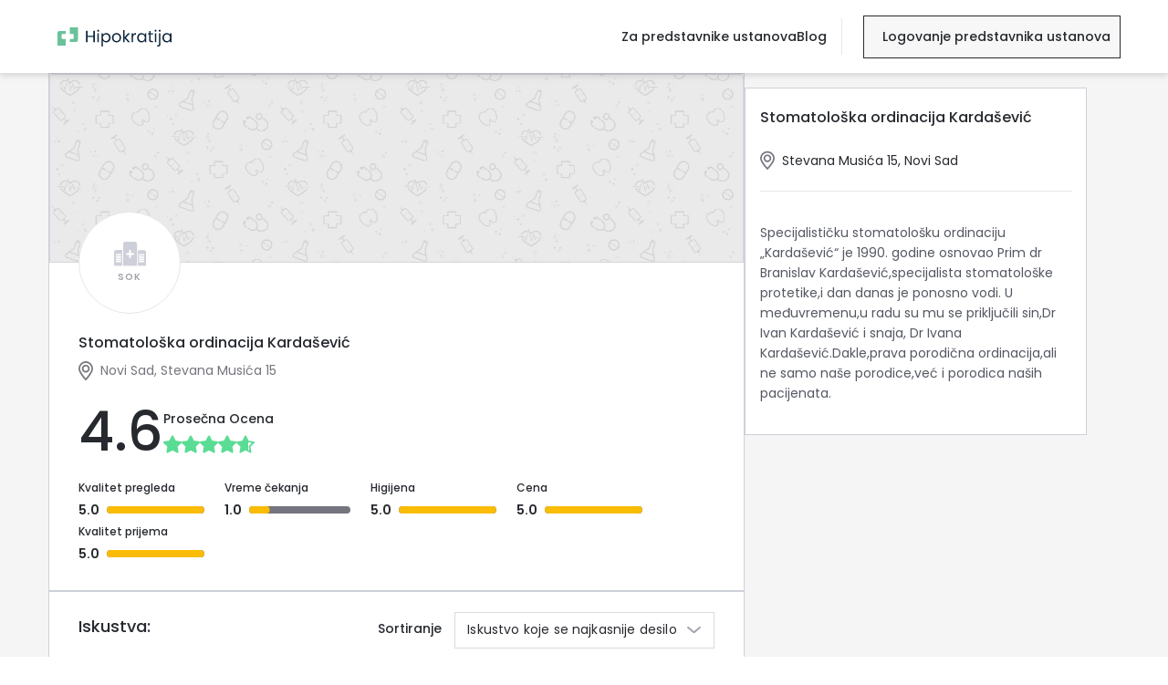

--- FILE ---
content_type: text/html; charset=utf-8
request_url: https://hipokratija.rs/ustanove/stomatoloska-ordinacija-kardasevic
body_size: 32024
content:
<!DOCTYPE html><html lang="sr" class="__className_db515b"><head><meta charSet="utf-8"/><meta name="viewport" content="width=device-width, initial-scale=1, maximum-scale=1, user-scalable=0"/><meta name="viewport" content="width=device-width, initial-scale=1"/><link rel="preload" as="image" imageSrcSet="/_next/image?url=%2Fstatic%2Fimages%2Fentity-cover.png&amp;w=1920&amp;q=100 1x, /_next/image?url=%2Fstatic%2Fimages%2Fentity-cover.png&amp;w=3840&amp;q=100 2x"/><link rel="stylesheet" href="https://hipokratija.rs/_next/static/css/de6fa09b8a0934d1.css?dpl=dpl_9hcjFdDtJxNk4vqRJqvCssLHgq94" data-precedence="next"/><link rel="stylesheet" href="https://hipokratija.rs/_next/static/css/082f3ae2b22d0897.css?dpl=dpl_9hcjFdDtJxNk4vqRJqvCssLHgq94" data-precedence="next"/><link rel="stylesheet" href="https://hipokratija.rs/_next/static/css/27f76c9174462d5f.css?dpl=dpl_9hcjFdDtJxNk4vqRJqvCssLHgq94" data-precedence="next"/><link rel="preload" as="script" fetchPriority="low" href="https://hipokratija.rs/_next/static/chunks/webpack-9332c9108ce826b4.js?dpl=dpl_9hcjFdDtJxNk4vqRJqvCssLHgq94"/><script src="https://hipokratija.rs/_next/static/chunks/dc6d687c-f7d7d5123d57962c.js?dpl=dpl_9hcjFdDtJxNk4vqRJqvCssLHgq94" async=""></script><script src="https://hipokratija.rs/_next/static/chunks/0937d497-b69236f2b5caaa69.js?dpl=dpl_9hcjFdDtJxNk4vqRJqvCssLHgq94" async=""></script><script src="https://hipokratija.rs/_next/static/chunks/3473-ccf9c33754610747.js?dpl=dpl_9hcjFdDtJxNk4vqRJqvCssLHgq94" async=""></script><script src="https://hipokratija.rs/_next/static/chunks/main-app-328fe86437156efb.js?dpl=dpl_9hcjFdDtJxNk4vqRJqvCssLHgq94" async=""></script><script src="https://hipokratija.rs/_next/static/chunks/6168-b827ec9e029ea7ca.js?dpl=dpl_9hcjFdDtJxNk4vqRJqvCssLHgq94" async=""></script><script src="https://hipokratija.rs/_next/static/chunks/app/global-error-a8756e7686ce6253.js?dpl=dpl_9hcjFdDtJxNk4vqRJqvCssLHgq94" async=""></script><script src="https://hipokratija.rs/_next/static/chunks/2615-cae7f1f35f6cf3d5.js?dpl=dpl_9hcjFdDtJxNk4vqRJqvCssLHgq94" async=""></script><script src="https://hipokratija.rs/_next/static/chunks/6080-0aa0c427b58d5024.js?dpl=dpl_9hcjFdDtJxNk4vqRJqvCssLHgq94" async=""></script><script src="https://hipokratija.rs/_next/static/chunks/7189-9ad9d09d5cb8b9ca.js?dpl=dpl_9hcjFdDtJxNk4vqRJqvCssLHgq94" async=""></script><script src="https://hipokratija.rs/_next/static/chunks/4156-50ad9d87ae1954c1.js?dpl=dpl_9hcjFdDtJxNk4vqRJqvCssLHgq94" async=""></script><script src="https://hipokratija.rs/_next/static/chunks/3702-10dac16d7c581acc.js?dpl=dpl_9hcjFdDtJxNk4vqRJqvCssLHgq94" async=""></script><script src="https://hipokratija.rs/_next/static/chunks/7071-f18777008368cac6.js?dpl=dpl_9hcjFdDtJxNk4vqRJqvCssLHgq94" async=""></script><script src="https://hipokratija.rs/_next/static/chunks/8654-b91bf417b1b7ac2b.js?dpl=dpl_9hcjFdDtJxNk4vqRJqvCssLHgq94" async=""></script><script src="https://hipokratija.rs/_next/static/chunks/6875-5432d1326f763543.js?dpl=dpl_9hcjFdDtJxNk4vqRJqvCssLHgq94" async=""></script><script src="https://hipokratija.rs/_next/static/chunks/1011-4bd3e52b5d08c7dc.js?dpl=dpl_9hcjFdDtJxNk4vqRJqvCssLHgq94" async=""></script><script src="https://hipokratija.rs/_next/static/chunks/app/%5Blocale%5D/layout-33351e3cfeb80fcc.js?dpl=dpl_9hcjFdDtJxNk4vqRJqvCssLHgq94" async=""></script><script src="https://hipokratija.rs/_next/static/chunks/app/%5Blocale%5D/error-aef3708e9a29c4a0.js?dpl=dpl_9hcjFdDtJxNk4vqRJqvCssLHgq94" async=""></script><script src="https://hipokratija.rs/_next/static/chunks/8892-07d7b923bd3c0efe.js?dpl=dpl_9hcjFdDtJxNk4vqRJqvCssLHgq94" async=""></script><script src="https://hipokratija.rs/_next/static/chunks/7959-b32aabf756728c99.js?dpl=dpl_9hcjFdDtJxNk4vqRJqvCssLHgq94" async=""></script><script src="https://hipokratija.rs/_next/static/chunks/9147-6f170baeaf13bbb5.js?dpl=dpl_9hcjFdDtJxNk4vqRJqvCssLHgq94" async=""></script><script src="https://hipokratija.rs/_next/static/chunks/3845-c6edb980d40939a5.js?dpl=dpl_9hcjFdDtJxNk4vqRJqvCssLHgq94" async=""></script><script src="https://hipokratija.rs/_next/static/chunks/1372-a720206680e3e6aa.js?dpl=dpl_9hcjFdDtJxNk4vqRJqvCssLHgq94" async=""></script><script src="https://hipokratija.rs/_next/static/chunks/app/%5Blocale%5D/(search)/ustanove/page-39fd381e16219d37.js?dpl=dpl_9hcjFdDtJxNk4vqRJqvCssLHgq94" async=""></script><script src="https://hipokratija.rs/_next/static/chunks/5774-5d2b1298275aa4fa.js?dpl=dpl_9hcjFdDtJxNk4vqRJqvCssLHgq94" async=""></script><script src="https://hipokratija.rs/_next/static/chunks/7638-07d3bfd5deeb4d4c.js?dpl=dpl_9hcjFdDtJxNk4vqRJqvCssLHgq94" async=""></script><script src="https://hipokratija.rs/_next/static/chunks/1208-9bcb9226c1ad0c13.js?dpl=dpl_9hcjFdDtJxNk4vqRJqvCssLHgq94" async=""></script><script src="https://hipokratija.rs/_next/static/chunks/5609-8e8ac0cdeba123b0.js?dpl=dpl_9hcjFdDtJxNk4vqRJqvCssLHgq94" async=""></script><script src="https://hipokratija.rs/_next/static/chunks/app/%5Blocale%5D/ustanove/%5Bslug%5D/(layout)/layout-ef95f3e92ed20291.js?dpl=dpl_9hcjFdDtJxNk4vqRJqvCssLHgq94" async=""></script><script src="https://hipokratija.rs/_next/static/chunks/46127331-803d1ea079ffe975.js?dpl=dpl_9hcjFdDtJxNk4vqRJqvCssLHgq94" async=""></script><script src="https://hipokratija.rs/_next/static/chunks/1557-ffff2d3057c1b568.js?dpl=dpl_9hcjFdDtJxNk4vqRJqvCssLHgq94" async=""></script><script src="https://hipokratija.rs/_next/static/chunks/7828-9d9b892956d1f880.js?dpl=dpl_9hcjFdDtJxNk4vqRJqvCssLHgq94" async=""></script><script src="https://hipokratija.rs/_next/static/chunks/952-a915471bb6f8acf9.js?dpl=dpl_9hcjFdDtJxNk4vqRJqvCssLHgq94" async=""></script><script src="https://hipokratija.rs/_next/static/chunks/2876-0dc0eb9b5c97eca5.js?dpl=dpl_9hcjFdDtJxNk4vqRJqvCssLHgq94" async=""></script><script src="https://hipokratija.rs/_next/static/chunks/app/%5Blocale%5D/ustanove/%5Bslug%5D/(layout)/%5B%5B...specialization_slug%5D%5D/page-fe1510ed5c6c4a56.js?dpl=dpl_9hcjFdDtJxNk4vqRJqvCssLHgq94" async=""></script><meta name="next-size-adjust" content=""/><meta name="facebook-domain-verification" content="fwjkrafd36wlehqkdfobhnf64j8osp"/><title>Stomatološka ordinacija Kardašević | Hipokratija</title><meta name="description" content="Saznajte kako Stomatološka ordinacija Kardašević doprinosi zdravlju svojih pacijenata i istražite njihova iskustva."/><link rel="canonical" href="https://hipokratija.rs/ustanove/stomatoloska-ordinacija-kardasevic"/><meta property="og:title" content="Stomatološka ordinacija Kardašević | Hipokratija"/><meta property="og:description" content="Saznajte kako Stomatološka ordinacija Kardašević doprinosi zdravlju svojih pacijenata i istražite njihova iskustva."/><meta property="og:site_name" content="Hipokratija"/><meta property="og:image" content="https://hipokratija.rs/static/images/meta-image.png"/><meta property="og:type" content="website"/><meta name="twitter:card" content="summary_large_image"/><meta name="twitter:site" content="@hipokratija.rs"/><meta name="twitter:creator" content="hipokratija"/><meta name="twitter:title" content="Stomatološka ordinacija Kardašević"/><meta name="twitter:description" content="Saznajte kako Stomatološka ordinacija Kardašević doprinosi zdravlju svojih pacijenata i istražite njihova iskustva."/><meta name="twitter:image" content="https://hipokratija.rs/static/images/meta-image.png"/><link rel="icon" href="/icon.png?2a240e94d2b855aa" type="image/png" sizes="32x32"/><meta name="sentry-trace" content="e28f94a07995a10e7099efd758aad2a3-9e184dca540d908e-1"/><meta name="baggage" content="sentry-environment=production,sentry-release=888ecca046d55f71e2242aa6c6eeafbfa916eada,sentry-public_key=274f179cbe27482c843e4c133316ff09,sentry-trace_id=e28f94a07995a10e7099efd758aad2a3,sentry-sample_rate=1,sentry-transaction=GET%20%2F%5Blocale%5D%2Fustanove%2F%5Bslug%5D%2F%5B%5B...specialization_slug%5D%5D,sentry-sampled=true"/><script src="https://hipokratija.rs/_next/static/chunks/polyfills-42372ed130431b0a.js?dpl=dpl_9hcjFdDtJxNk4vqRJqvCssLHgq94" noModule=""></script></head><body><div hidden=""><!--$--><!--/$--></div><noscript><iframe src="https://www.googletagmanager.com/ns.html?id=GTM-5FW6NS3" height="0" width="0" style="display:none;visibility:hidden"></iframe></noscript><noscript><img height="1" width="1" style="display:none" src="https://www.facebook.com/tr?id=566633635312964&amp;ev=PageView&amp;noscript=1"/></noscript><!--$--><!--/$--><section class="Toastify" aria-live="polite" aria-atomic="false" aria-relevant="additions text" aria-label="Notifications Alt+T"></section><div class="mt-20 bg-white flex flex-col hipokratija-wrapper"><nav class="bg-header-background-color relative z-50 "><!--$--> <!--/$--><div class="fixed top-0 right-0 left-0 w-full bg-header-background-color h-20 custom-header"><div class="flex justify-between h-full items-center bg-header-background-color md:pb-0 mx-auto navigation-bar 2xl:max-w-screen-2xl 2xl:mx-auto"><button aria-label="Hamburger button" class="inline-flex items-center justify-center pb-2 px-2 text-black-400 transition duration-150 ease-in-out xl:hidden"><svg class="h-6 w-6" stroke="currentColor" fill="none" viewBox="0 0 20 20"><path class="inline-flex" stroke-linecap="round" stroke-linejoin="round" stroke-width="1.5" d="M1 7h19M1 13h19M1 19h19"></path></svg></button><div class="flex items-center w-full justify-between"><div class="relative w-full"><a href="/"> <img alt="Hipokratija health Logo" width="0" height="0" decoding="async" data-nimg="1" class="pl-2 w-[137px] h-[21px]" style="color:transparent" src="/static/images/primary-logo.svg"/></a></div></div><div class="flex items-center"><div class="hidden navigation-box xl:flex lg:gap-7 lg:min-w-[280px]"><a class="redirection-link xl:mb-0 xl:font-medium text-header-text-color normal-case" href="/predstavnici-ustanova">Za predstavnike ustanova<div class="xl:hidden flex green-filter"><img alt="arrow-right" loading="lazy" width="17" height="24" decoding="async" data-nimg="1" class="pt-1 pl-3 text-xl text-justify" style="color:transparent" src="/static/images/arrow-right.svg"/></div></a><a href="https://biznis.hipokratija.rs" class="md:hidden redirection-link xl:mb-0 xl:font-medium text-header-text-color">Logovanje predstavnika ustanova<div class="xl:hidden flex green-filter"><img alt="arrow-right" loading="lazy" width="17" height="24" decoding="async" data-nimg="1" class="pt-1 pl-3 text-xl text-justify" style="color:transparent" src="/static/images/arrow-right.svg"/></div></a><a href="/blog" class="redirection-link xl:mb-0 xl:font-medium text-header-text-color normal-case">Blog<div class="xl:hidden flex green-filter"><img alt="arrow-right" loading="lazy" width="17" height="24" decoding="async" data-nimg="1" class="pt-1 pl-3 text-xl text-justify" style="color:transparent" src="/static/images/arrow-right.svg"/></div></a><div class="about-us-menu xl:hidden h-screen overflow-y-auto"><div class="grid grid-rows-5 text-header-text-color "><div class="pt-4"><a href="/o-nama">O nama</a></div><div class="pt-4"><a href="/kako-ostaviti-iskustvo">Kako ostaviti iskustvo?</a></div><div class="pt-4"><a href="/najcesca-pitanja">Najčešća pitanja</a></div><div class="pt-4"><a href="/politika-privatnosti">Politika privatnosti</a></div><div class="pt-4"><a href="/uslovi-koriscenja">Uslovi korišćenja</a></div><div class="pt-4"><a href="/kontakt">Kontakt</a></div></div><div class="pt-10 xl:hidden "><div class="pt-2 inline-flex"><div class="pr-3"><a href="https://www.linkedin.com/company/hipokratija/" target="_blank" rel="nofollow noreferrer"><div class="relative min-w-[40px] min-h-[40px]"><img alt="LinkedIn Logo" loading="lazy" width="40" height="40" decoding="async" data-nimg="1" class="greay-filler w-12 " style="color:transparent" src="/static/images/linkedin.svg"/></div></a></div><div class="pr-3"><a href="https://www.instagram.com/hipokratija/" target="_blank" rel="nofollow noreferrer"><div class="relative min-w-[40px] min-h-[40px]"><img alt="instagram" loading="lazy" width="40" height="40" decoding="async" data-nimg="1" class="greay-filler w-12 " style="color:transparent" src="/static/images/instagram.svg"/></div></a></div><div class="pr-3"><a href="https://www.facebook.com/hipokratija/" target="_blank" rel="nofollow noreferrer"><div class="relative min-w-[40px] min-h-[40px]"><img alt="Hipokratija health Facebook" loading="lazy" width="40" height="40" decoding="async" data-nimg="1" class="greay-filler w-12 " style="color:transparent" src="/static/images/facebook.svg"/></div></a></div></div></div></div></div><div class="hidden xl:flex ml-4 border-l-[1px] h-[40px] my-auto"></div><a href="https://biznis.hipokratija.rs" class="header-link"><p class="header-text">Logovanje predstavnika ustanova</p></a></div></div></div></nav><main class="flex-1"><div class="lg:bg-light-transparent-background"><div class="2xl:max-w-screen-2xl mx-auto lg:flex lg:flex-wrap lg:gap-x-5 2xl:pt-12 lg:w-11/12 2xl:w-full min-h-screen lg:relative"><img alt="entity-cover" width="1536" height="417" decoding="async" data-nimg="1" class="lg:hidden lg:w-full" style="color:transparent" srcSet="/_next/image?url=%2Fstatic%2Fimages%2Fentity-cover.png&amp;w=1920&amp;q=100 1x, /_next/image?url=%2Fstatic%2Fimages%2Fentity-cover.png&amp;w=3840&amp;q=100 2x" src="/_next/image?url=%2Fstatic%2Fimages%2Fentity-cover.png&amp;w=3840&amp;q=100"/><div class="flex flex-col gap-y-7 lg:w-[65%] 2xl:w-8/12"><div class="lg:border lg:border-1 lg:border-icon-color bg-white"><img alt="entity-cover" width="1536" height="417" decoding="async" data-nimg="1" class="hidden lg:flex lg:w-full" style="color:transparent" srcSet="/_next/image?url=%2Fstatic%2Fimages%2Fentity-cover.png&amp;w=1920&amp;q=100 1x, /_next/image?url=%2Fstatic%2Fimages%2Fentity-cover.png&amp;w=3840&amp;q=100 2x" src="/_next/image?url=%2Fstatic%2Fimages%2Fentity-cover.png&amp;w=3840&amp;q=100"/><div class="flex w-11/12 mx-auto -mt-14 2xl:w-full 2xl:px-10 2xl:-mt-20"><div class="min-w-[112px] min-h-[112px] max-w-[112px] max-h-[112px] lg:w-20 lg:h-20 2xl:min-w-[140px] 2xl:min-h-[140px] flex rounded-full bg-white border-solid border items-center justify-center"><div class="min-w-[112px] min-h-[112px] flex justify-center text-section-color items-center p-1.5 flex-col p-1.5 flex-col"><img alt="entity-basic" loading="lazy" width="35" height="35" decoding="async" data-nimg="1" class="pb-0.5 object-cover h-auto min-w-[35px]" style="color:transparent" src="/static/images/entity-basic.svg"/><p class="noImage w-full text-10 text-empty-rating-star-color uppercase truncate p-1 font-semibold text-center pb-0 pt-0.5">SoK</p></div></div></div><div class="flex w-11/12 mx-auto my-5 2xl:w-full 2xl:px-10"><div class="flex flex-col items-start justify-center lg:flex-row lg:items-center lg:justify-start lg:w-full"><div class="w-full"><div class="flex flex-1 jusitify-between w-full"><div class="w-full"><div class="flex mr-5"><h1 class="px-0 text-base font-medium mt-0 mb-0 text-left pb-0.5 mr-6 mobile:mr-7">Stomatološka ordinacija Kardašević </h1></div><div><label class="entity-location mb-0 flex lg:w-96 pt-1.5"><img alt="location" loading="lazy" width="24" height="20" decoding="async" data-nimg="1" class="w-6 greay-filler pr-2" style="color:transparent" src="/static/images/location.svg"/>Novi Sad<!-- -->, <!-- -->Stevana Musića 15</label></div></div><div class="hidden 2xl:flex"></div></div><div class="2xl:hidden flex flex-1"></div><div class="mt-5"><label class="flex items-center gap-2.5 mt-1.5"><p class="font-medium text-6xl ">4.6</p><div class="grid"><span class="text-left font-medium text-sm mb-2 min-w-[120px]">Prosečna Ocena</span><div class="pr-3 star border-icon-color items-center gap-1"><div class="hidden score-value font-bold pr-1.5">4.6</div><img alt="empty-star" loading="lazy" width="16" height="16" decoding="async" data-nimg="1" class="w-5 h-5" style="color:transparent" src="/static/images/rounded-star.svg"/><img alt="empty-star" loading="lazy" width="16" height="16" decoding="async" data-nimg="1" class="w-5 h-5" style="color:transparent" src="/static/images/rounded-star.svg"/><img alt="empty-star" loading="lazy" width="16" height="16" decoding="async" data-nimg="1" class="w-5 h-5" style="color:transparent" src="/static/images/rounded-star.svg"/><img alt="empty-star" loading="lazy" width="16" height="16" decoding="async" data-nimg="1" class="w-5 h-5" style="color:transparent" src="/static/images/rounded-star.svg"/><img alt="empty-star" loading="lazy" width="16" height="16" decoding="async" data-nimg="1" class="w-5 h-5" style="color:transparent" src="/static/images/three_quarters.svg"/></div></div><div class="hidden 2xl:grid 2xl:grid-cols-5 2xl:border-l-2 2xl:ml-2 "><div class="flex md:grid min-w-[110px] mr-2.5 ml-5"><p class="min-w-[110px] text-xs font-medium leading-6">Kvalitet pregleda</p><div class="flex w-6/12 md:w-11/12"><p class="text-sm font-semibold leading-6 mr-2">5.0</p><div class="w-full my-auto"><style data-emotion="css 1b4pqq6">.css-1b4pqq6{position:relative;overflow:hidden;display:block;height:4px;z-index:0;background-color:rgb(192, 241, 214);background-color:#74757E;border-radius:4px;height:8px;}@media print{.css-1b4pqq6{-webkit-print-color-adjust:exact;color-adjust:exact;}}.css-1b4pqq6.MuiLinearProgress-root{background-color:#74757E;border-radius:4px;height:8px;}.css-1b4pqq6 .MuiLinearProgress-bar{background-color:#FABC05;border-radius:4px;}</style><span class="MuiLinearProgress-root MuiLinearProgress-colorPrimary MuiLinearProgress-determinate css-1b4pqq6" role="progressbar" aria-valuenow="100" aria-valuemin="0" aria-valuemax="100" aria-label="Kvalitet pregleda"><style data-emotion="css 1p30fhh">.css-1p30fhh{width:100%;position:absolute;left:0;bottom:0;top:0;-webkit-transition:-webkit-transform 0.2s linear;transition:transform 0.2s linear;transform-origin:left;background-color:#5bdc94;-webkit-transition:-webkit-transform .4s linear;transition:transform .4s linear;background-color:#FABC05;border-radius:4px;}</style><span class="MuiLinearProgress-bar MuiLinearProgress-barColorPrimary MuiLinearProgress-bar1Determinate css-1p30fhh" style="transform:translateX(0%)"></span></span></div></div></div><div class="flex md:grid min-w-[110px] mr-2.5 ml-5"><p class="min-w-[110px] text-xs font-medium leading-6">Vreme čekanja</p><div class="flex w-6/12 md:w-11/12"><p class="text-sm font-semibold leading-6 mr-2">1.0</p><div class="w-full my-auto"><style data-emotion="css 1b4pqq6">.css-1b4pqq6{position:relative;overflow:hidden;display:block;height:4px;z-index:0;background-color:rgb(192, 241, 214);background-color:#74757E;border-radius:4px;height:8px;}@media print{.css-1b4pqq6{-webkit-print-color-adjust:exact;color-adjust:exact;}}.css-1b4pqq6.MuiLinearProgress-root{background-color:#74757E;border-radius:4px;height:8px;}.css-1b4pqq6 .MuiLinearProgress-bar{background-color:#FABC05;border-radius:4px;}</style><span class="MuiLinearProgress-root MuiLinearProgress-colorPrimary MuiLinearProgress-determinate css-1b4pqq6" role="progressbar" aria-valuenow="20" aria-valuemin="0" aria-valuemax="100" aria-label="Vreme čekanja"><style data-emotion="css 1p30fhh">.css-1p30fhh{width:100%;position:absolute;left:0;bottom:0;top:0;-webkit-transition:-webkit-transform 0.2s linear;transition:transform 0.2s linear;transform-origin:left;background-color:#5bdc94;-webkit-transition:-webkit-transform .4s linear;transition:transform .4s linear;background-color:#FABC05;border-radius:4px;}</style><span class="MuiLinearProgress-bar MuiLinearProgress-barColorPrimary MuiLinearProgress-bar1Determinate css-1p30fhh" style="transform:translateX(-80%)"></span></span></div></div></div><div class="flex md:grid min-w-[110px] mr-2.5 ml-5"><p class="min-w-[110px] text-xs font-medium leading-6">Higijena</p><div class="flex w-6/12 md:w-11/12"><p class="text-sm font-semibold leading-6 mr-2">5.0</p><div class="w-full my-auto"><style data-emotion="css 1b4pqq6">.css-1b4pqq6{position:relative;overflow:hidden;display:block;height:4px;z-index:0;background-color:rgb(192, 241, 214);background-color:#74757E;border-radius:4px;height:8px;}@media print{.css-1b4pqq6{-webkit-print-color-adjust:exact;color-adjust:exact;}}.css-1b4pqq6.MuiLinearProgress-root{background-color:#74757E;border-radius:4px;height:8px;}.css-1b4pqq6 .MuiLinearProgress-bar{background-color:#FABC05;border-radius:4px;}</style><span class="MuiLinearProgress-root MuiLinearProgress-colorPrimary MuiLinearProgress-determinate css-1b4pqq6" role="progressbar" aria-valuenow="100" aria-valuemin="0" aria-valuemax="100" aria-label="Higijena"><style data-emotion="css 1p30fhh">.css-1p30fhh{width:100%;position:absolute;left:0;bottom:0;top:0;-webkit-transition:-webkit-transform 0.2s linear;transition:transform 0.2s linear;transform-origin:left;background-color:#5bdc94;-webkit-transition:-webkit-transform .4s linear;transition:transform .4s linear;background-color:#FABC05;border-radius:4px;}</style><span class="MuiLinearProgress-bar MuiLinearProgress-barColorPrimary MuiLinearProgress-bar1Determinate css-1p30fhh" style="transform:translateX(0%)"></span></span></div></div></div><div class="flex md:grid min-w-[110px] mr-2.5 ml-5"><p class="min-w-[110px] text-xs font-medium leading-6">Cena</p><div class="flex w-6/12 md:w-11/12"><p class="text-sm font-semibold leading-6 mr-2">5.0</p><div class="w-full my-auto"><style data-emotion="css 1b4pqq6">.css-1b4pqq6{position:relative;overflow:hidden;display:block;height:4px;z-index:0;background-color:rgb(192, 241, 214);background-color:#74757E;border-radius:4px;height:8px;}@media print{.css-1b4pqq6{-webkit-print-color-adjust:exact;color-adjust:exact;}}.css-1b4pqq6.MuiLinearProgress-root{background-color:#74757E;border-radius:4px;height:8px;}.css-1b4pqq6 .MuiLinearProgress-bar{background-color:#FABC05;border-radius:4px;}</style><span class="MuiLinearProgress-root MuiLinearProgress-colorPrimary MuiLinearProgress-determinate css-1b4pqq6" role="progressbar" aria-valuenow="100" aria-valuemin="0" aria-valuemax="100" aria-label="Cena"><style data-emotion="css 1p30fhh">.css-1p30fhh{width:100%;position:absolute;left:0;bottom:0;top:0;-webkit-transition:-webkit-transform 0.2s linear;transition:transform 0.2s linear;transform-origin:left;background-color:#5bdc94;-webkit-transition:-webkit-transform .4s linear;transition:transform .4s linear;background-color:#FABC05;border-radius:4px;}</style><span class="MuiLinearProgress-bar MuiLinearProgress-barColorPrimary MuiLinearProgress-bar1Determinate css-1p30fhh" style="transform:translateX(0%)"></span></span></div></div></div><div class="flex md:grid min-w-[110px] mr-2.5 ml-5"><p class="min-w-[110px] text-xs font-medium leading-6">Kvalitet prijema</p><div class="flex w-6/12 md:w-11/12"><p class="text-sm font-semibold leading-6 mr-2">5.0</p><div class="w-full my-auto"><style data-emotion="css 1b4pqq6">.css-1b4pqq6{position:relative;overflow:hidden;display:block;height:4px;z-index:0;background-color:rgb(192, 241, 214);background-color:#74757E;border-radius:4px;height:8px;}@media print{.css-1b4pqq6{-webkit-print-color-adjust:exact;color-adjust:exact;}}.css-1b4pqq6.MuiLinearProgress-root{background-color:#74757E;border-radius:4px;height:8px;}.css-1b4pqq6 .MuiLinearProgress-bar{background-color:#FABC05;border-radius:4px;}</style><span class="MuiLinearProgress-root MuiLinearProgress-colorPrimary MuiLinearProgress-determinate css-1b4pqq6" role="progressbar" aria-valuenow="100" aria-valuemin="0" aria-valuemax="100" aria-label="Kvalitet prijema"><style data-emotion="css 1p30fhh">.css-1p30fhh{width:100%;position:absolute;left:0;bottom:0;top:0;-webkit-transition:-webkit-transform 0.2s linear;transition:transform 0.2s linear;transform-origin:left;background-color:#5bdc94;-webkit-transition:-webkit-transform .4s linear;transition:transform .4s linear;background-color:#FABC05;border-radius:4px;}</style><span class="MuiLinearProgress-bar MuiLinearProgress-barColorPrimary MuiLinearProgress-bar1Determinate css-1p30fhh" style="transform:translateX(0%)"></span></span></div></div></div></div></label></div></div></div></div><div class="flex flex-wrap w-11/12 mx-auto mb-7 2xl:hidden"><div class="flex md:grid min-w-[110px] mr-2.5"><p class="min-w-[150px] text-xs font-medium leading-6">Kvalitet pregleda</p><div class="flex w-6/12 md:w-11/12"><p class="text-sm font-semibold leading-6 mr-2">5.0</p><div class="w-[200px] md:w-full my-auto"><style data-emotion="css 15p7kqj">.css-15p7kqj{position:relative;overflow:hidden;display:block;height:4px;z-index:0;background-color:rgb(192, 241, 214);background-color:#74757E;border-radius:4px;height:8px;}@media print{.css-15p7kqj{-webkit-print-color-adjust:exact;color-adjust:exact;}}</style><span class="MuiLinearProgress-root MuiLinearProgress-colorPrimary MuiLinearProgress-determinate css-15p7kqj" role="progressbar" aria-valuenow="100" aria-valuemin="0" aria-valuemax="100" aria-label="Kvalitet pregleda"><style data-emotion="css 1p30fhh">.css-1p30fhh{width:100%;position:absolute;left:0;bottom:0;top:0;-webkit-transition:-webkit-transform 0.2s linear;transition:transform 0.2s linear;transform-origin:left;background-color:#5bdc94;-webkit-transition:-webkit-transform .4s linear;transition:transform .4s linear;background-color:#FABC05;border-radius:4px;}</style><span class="MuiLinearProgress-bar MuiLinearProgress-barColorPrimary MuiLinearProgress-bar1Determinate css-1p30fhh" style="transform:translateX(0%)"></span></span></div></div></div><div class="flex md:grid min-w-[110px] mr-2.5"><p class="min-w-[150px] text-xs font-medium leading-6">Vreme čekanja</p><div class="flex w-6/12 md:w-11/12"><p class="text-sm font-semibold leading-6 mr-2">1.0</p><div class="w-[200px] md:w-full my-auto"><style data-emotion="css 15p7kqj">.css-15p7kqj{position:relative;overflow:hidden;display:block;height:4px;z-index:0;background-color:rgb(192, 241, 214);background-color:#74757E;border-radius:4px;height:8px;}@media print{.css-15p7kqj{-webkit-print-color-adjust:exact;color-adjust:exact;}}</style><span class="MuiLinearProgress-root MuiLinearProgress-colorPrimary MuiLinearProgress-determinate css-15p7kqj" role="progressbar" aria-valuenow="20" aria-valuemin="0" aria-valuemax="100" aria-label="Vreme čekanja"><style data-emotion="css 1p30fhh">.css-1p30fhh{width:100%;position:absolute;left:0;bottom:0;top:0;-webkit-transition:-webkit-transform 0.2s linear;transition:transform 0.2s linear;transform-origin:left;background-color:#5bdc94;-webkit-transition:-webkit-transform .4s linear;transition:transform .4s linear;background-color:#FABC05;border-radius:4px;}</style><span class="MuiLinearProgress-bar MuiLinearProgress-barColorPrimary MuiLinearProgress-bar1Determinate css-1p30fhh" style="transform:translateX(-80%)"></span></span></div></div></div><div class="flex md:grid min-w-[110px] mr-2.5"><p class="min-w-[150px] text-xs font-medium leading-6">Higijena</p><div class="flex w-6/12 md:w-11/12"><p class="text-sm font-semibold leading-6 mr-2">5.0</p><div class="w-[200px] md:w-full my-auto"><style data-emotion="css 15p7kqj">.css-15p7kqj{position:relative;overflow:hidden;display:block;height:4px;z-index:0;background-color:rgb(192, 241, 214);background-color:#74757E;border-radius:4px;height:8px;}@media print{.css-15p7kqj{-webkit-print-color-adjust:exact;color-adjust:exact;}}</style><span class="MuiLinearProgress-root MuiLinearProgress-colorPrimary MuiLinearProgress-determinate css-15p7kqj" role="progressbar" aria-valuenow="100" aria-valuemin="0" aria-valuemax="100" aria-label="Higijena"><style data-emotion="css 1p30fhh">.css-1p30fhh{width:100%;position:absolute;left:0;bottom:0;top:0;-webkit-transition:-webkit-transform 0.2s linear;transition:transform 0.2s linear;transform-origin:left;background-color:#5bdc94;-webkit-transition:-webkit-transform .4s linear;transition:transform .4s linear;background-color:#FABC05;border-radius:4px;}</style><span class="MuiLinearProgress-bar MuiLinearProgress-barColorPrimary MuiLinearProgress-bar1Determinate css-1p30fhh" style="transform:translateX(0%)"></span></span></div></div></div><div class="flex md:grid min-w-[110px] mr-2.5"><p class="min-w-[150px] text-xs font-medium leading-6">Cena</p><div class="flex w-6/12 md:w-11/12"><p class="text-sm font-semibold leading-6 mr-2">5.0</p><div class="w-[200px] md:w-full my-auto"><style data-emotion="css 15p7kqj">.css-15p7kqj{position:relative;overflow:hidden;display:block;height:4px;z-index:0;background-color:rgb(192, 241, 214);background-color:#74757E;border-radius:4px;height:8px;}@media print{.css-15p7kqj{-webkit-print-color-adjust:exact;color-adjust:exact;}}</style><span class="MuiLinearProgress-root MuiLinearProgress-colorPrimary MuiLinearProgress-determinate css-15p7kqj" role="progressbar" aria-valuenow="100" aria-valuemin="0" aria-valuemax="100" aria-label="Cena"><style data-emotion="css 1p30fhh">.css-1p30fhh{width:100%;position:absolute;left:0;bottom:0;top:0;-webkit-transition:-webkit-transform 0.2s linear;transition:transform 0.2s linear;transform-origin:left;background-color:#5bdc94;-webkit-transition:-webkit-transform .4s linear;transition:transform .4s linear;background-color:#FABC05;border-radius:4px;}</style><span class="MuiLinearProgress-bar MuiLinearProgress-barColorPrimary MuiLinearProgress-bar1Determinate css-1p30fhh" style="transform:translateX(0%)"></span></span></div></div></div><div class="flex md:grid min-w-[110px] mr-2.5"><p class="min-w-[150px] text-xs font-medium leading-6">Kvalitet prijema</p><div class="flex w-6/12 md:w-11/12"><p class="text-sm font-semibold leading-6 mr-2">5.0</p><div class="w-[200px] md:w-full my-auto"><style data-emotion="css 15p7kqj">.css-15p7kqj{position:relative;overflow:hidden;display:block;height:4px;z-index:0;background-color:rgb(192, 241, 214);background-color:#74757E;border-radius:4px;height:8px;}@media print{.css-15p7kqj{-webkit-print-color-adjust:exact;color-adjust:exact;}}</style><span class="MuiLinearProgress-root MuiLinearProgress-colorPrimary MuiLinearProgress-determinate css-15p7kqj" role="progressbar" aria-valuenow="100" aria-valuemin="0" aria-valuemax="100" aria-label="Kvalitet prijema"><style data-emotion="css 1p30fhh">.css-1p30fhh{width:100%;position:absolute;left:0;bottom:0;top:0;-webkit-transition:-webkit-transform 0.2s linear;transition:transform 0.2s linear;transform-origin:left;background-color:#5bdc94;-webkit-transition:-webkit-transform .4s linear;transition:transform .4s linear;background-color:#FABC05;border-radius:4px;}</style><span class="MuiLinearProgress-bar MuiLinearProgress-barColorPrimary MuiLinearProgress-bar1Determinate css-1p30fhh" style="transform:translateX(0%)"></span></span></div></div></div></div></div><div class="lg:border lg:border-1 lg:border-icon-color lg:bg-white mt-7 lg:mt-0"><div class="mx-auto w-11/12 lg:px-0 lg:w-11/12 2xl:w-full 2xl:px-5 2xl:mt-8 "><div class="flex justify-between w-full"><p class="text-lg font-medium p-0 mt-6 mb-7">Iskustva:</p><div class="hidden xl:flex mt-3.5"><div class="flex flex-1 w-full"><p class="text-sm font-medium pt-4 pr-3.5">Sortiranje</p><div><p class="text-sm text-section-color font-semibold mb-2 tracking-widest undefined"></p><div id="choseSortdesktop-root" class="mb-5 mt-2 w-[285px] relative z-[15]"><style data-emotion="css 108afvh">.css-108afvh.MuiFormControl-root{width:100%;}.css-108afvh.MuiFormControl-root .MuiOutlinedInput-root{height:40px;border-radius:0px;letter-spacing:0.01em;}.css-108afvh.MuiFormControl-root .Mui-focused .MuiOutlinedInput-notchedOutline{border-color:#5bdc94;}.css-108afvh .MuiSelect-select{font-family:Poppins;font-size:14px;color:#27292E;}.css-108afvh .MuiOutlinedInput-notchedOutline{border-color:#D9DADF;font-family:Poppins;font-size:14px;}.css-108afvh.MuiFormControl-root .MuiOutlinedInput-root{height:40px!important;}</style><style data-emotion="css je3ccg">.css-je3ccg{display:-webkit-inline-box;display:-webkit-inline-flex;display:-ms-inline-flexbox;display:inline-flex;-webkit-flex-direction:column;-ms-flex-direction:column;flex-direction:column;position:relative;min-width:0;padding:0;margin:0;border:0;vertical-align:top;}.css-je3ccg.MuiFormControl-root{width:100%;}.css-je3ccg.MuiFormControl-root .MuiOutlinedInput-root{height:40px;border-radius:0px;letter-spacing:0.01em;}.css-je3ccg.MuiFormControl-root .Mui-focused .MuiOutlinedInput-notchedOutline{border-color:#5bdc94;}.css-je3ccg .MuiSelect-select{font-family:Poppins;font-size:14px;color:#27292E;}.css-je3ccg .MuiOutlinedInput-notchedOutline{border-color:#D9DADF;font-family:Poppins;font-size:14px;}.css-je3ccg.MuiFormControl-root .MuiOutlinedInput-root{height:40px!important;}</style><div class="MuiFormControl-root MuiTextField-root css-je3ccg" options="[object Object],[object Object],[object Object],[object Object]"><style data-emotion="css-global 1prfaxn">@-webkit-keyframes mui-auto-fill{from{display:block;}}@keyframes mui-auto-fill{from{display:block;}}@-webkit-keyframes mui-auto-fill-cancel{from{display:block;}}@keyframes mui-auto-fill-cancel{from{display:block;}}</style><style data-emotion="css 1dq9qyj">.css-1dq9qyj{font-family:"Roboto","Helvetica","Arial",sans-serif;font-weight:400;font-size:1rem;line-height:1.4375em;letter-spacing:0.00938em;color:rgba(0, 0, 0, 0.87);box-sizing:border-box;position:relative;cursor:text;display:-webkit-inline-box;display:-webkit-inline-flex;display:-ms-inline-flexbox;display:inline-flex;-webkit-align-items:center;-webkit-box-align:center;-ms-flex-align:center;align-items:center;position:relative;border-radius:4px;}.css-1dq9qyj.Mui-disabled{color:rgba(0, 0, 0, 0.38);cursor:default;}.css-1dq9qyj:hover .MuiOutlinedInput-notchedOutline{border-color:rgba(0, 0, 0, 0.87);}@media (hover: none){.css-1dq9qyj:hover .MuiOutlinedInput-notchedOutline{border-color:rgba(0, 0, 0, 0.23);}}.css-1dq9qyj.Mui-focused .MuiOutlinedInput-notchedOutline{border-width:2px;}.css-1dq9qyj.Mui-focused .MuiOutlinedInput-notchedOutline{border-color:#5bdc94;}.css-1dq9qyj.Mui-error .MuiOutlinedInput-notchedOutline{border-color:#d32f2f;}.css-1dq9qyj.Mui-disabled .MuiOutlinedInput-notchedOutline{border-color:rgba(0, 0, 0, 0.26);}</style><div class="MuiInputBase-root MuiOutlinedInput-root MuiInputBase-colorPrimary MuiInputBase-formControl MuiInputBase-sizeSmall css-1dq9qyj"><style data-emotion="css 15v65ck">.css-15v65ck{font:inherit;letter-spacing:inherit;color:currentColor;padding:4px 0 5px;border:0;box-sizing:content-box;background:none;height:1.4375em;margin:0;-webkit-tap-highlight-color:transparent;display:block;min-width:0;width:100%;-webkit-animation-name:mui-auto-fill-cancel;animation-name:mui-auto-fill-cancel;-webkit-animation-duration:10ms;animation-duration:10ms;padding-top:1px;padding:16.5px 14px;padding:8.5px 14px;}.css-15v65ck::-webkit-input-placeholder{color:currentColor;opacity:0.42;-webkit-transition:opacity 200ms cubic-bezier(0.4, 0, 0.2, 1) 0ms;transition:opacity 200ms cubic-bezier(0.4, 0, 0.2, 1) 0ms;}.css-15v65ck::-moz-placeholder{color:currentColor;opacity:0.42;-webkit-transition:opacity 200ms cubic-bezier(0.4, 0, 0.2, 1) 0ms;transition:opacity 200ms cubic-bezier(0.4, 0, 0.2, 1) 0ms;}.css-15v65ck::-ms-input-placeholder{color:currentColor;opacity:0.42;-webkit-transition:opacity 200ms cubic-bezier(0.4, 0, 0.2, 1) 0ms;transition:opacity 200ms cubic-bezier(0.4, 0, 0.2, 1) 0ms;}.css-15v65ck:focus{outline:0;}.css-15v65ck:invalid{box-shadow:none;}.css-15v65ck::-webkit-search-decoration{-webkit-appearance:none;}label[data-shrink=false]+.MuiInputBase-formControl .css-15v65ck::-webkit-input-placeholder{opacity:0!important;}label[data-shrink=false]+.MuiInputBase-formControl .css-15v65ck::-moz-placeholder{opacity:0!important;}label[data-shrink=false]+.MuiInputBase-formControl .css-15v65ck::-ms-input-placeholder{opacity:0!important;}label[data-shrink=false]+.MuiInputBase-formControl .css-15v65ck:focus::-webkit-input-placeholder{opacity:0.42;}label[data-shrink=false]+.MuiInputBase-formControl .css-15v65ck:focus::-moz-placeholder{opacity:0.42;}label[data-shrink=false]+.MuiInputBase-formControl .css-15v65ck:focus::-ms-input-placeholder{opacity:0.42;}.css-15v65ck.Mui-disabled{opacity:1;-webkit-text-fill-color:rgba(0, 0, 0, 0.38);}.css-15v65ck:-webkit-autofill{-webkit-animation-duration:5000s;animation-duration:5000s;-webkit-animation-name:mui-auto-fill;animation-name:mui-auto-fill;}.css-15v65ck:-webkit-autofill{border-radius:inherit;}</style><style data-emotion="css 19fmama">.css-19fmama{-moz-appearance:none;-webkit-appearance:none;-webkit-user-select:none;-moz-user-select:none;-ms-user-select:none;user-select:none;border-radius:0;cursor:pointer;border-radius:4px;font:inherit;letter-spacing:inherit;color:currentColor;padding:4px 0 5px;border:0;box-sizing:content-box;background:none;height:1.4375em;margin:0;-webkit-tap-highlight-color:transparent;display:block;min-width:0;width:100%;-webkit-animation-name:mui-auto-fill-cancel;animation-name:mui-auto-fill-cancel;-webkit-animation-duration:10ms;animation-duration:10ms;padding-top:1px;padding:16.5px 14px;padding:8.5px 14px;}.css-19fmama:focus{border-radius:0;}.css-19fmama.Mui-disabled{cursor:default;}.css-19fmama[multiple]{height:auto;}.css-19fmama:not([multiple]) option,.css-19fmama:not([multiple]) optgroup{background-color:#fff;}.css-19fmama:focus{border-radius:4px;}.css-19fmama.css-19fmama.css-19fmama{padding-right:32px;}.css-19fmama.MuiSelect-select{height:auto;min-height:1.4375em;text-overflow:ellipsis;white-space:nowrap;overflow:hidden;}.css-19fmama::-webkit-input-placeholder{color:currentColor;opacity:0.42;-webkit-transition:opacity 200ms cubic-bezier(0.4, 0, 0.2, 1) 0ms;transition:opacity 200ms cubic-bezier(0.4, 0, 0.2, 1) 0ms;}.css-19fmama::-moz-placeholder{color:currentColor;opacity:0.42;-webkit-transition:opacity 200ms cubic-bezier(0.4, 0, 0.2, 1) 0ms;transition:opacity 200ms cubic-bezier(0.4, 0, 0.2, 1) 0ms;}.css-19fmama::-ms-input-placeholder{color:currentColor;opacity:0.42;-webkit-transition:opacity 200ms cubic-bezier(0.4, 0, 0.2, 1) 0ms;transition:opacity 200ms cubic-bezier(0.4, 0, 0.2, 1) 0ms;}.css-19fmama:focus{outline:0;}.css-19fmama:invalid{box-shadow:none;}.css-19fmama::-webkit-search-decoration{-webkit-appearance:none;}label[data-shrink=false]+.MuiInputBase-formControl .css-19fmama::-webkit-input-placeholder{opacity:0!important;}label[data-shrink=false]+.MuiInputBase-formControl .css-19fmama::-moz-placeholder{opacity:0!important;}label[data-shrink=false]+.MuiInputBase-formControl .css-19fmama::-ms-input-placeholder{opacity:0!important;}label[data-shrink=false]+.MuiInputBase-formControl .css-19fmama:focus::-webkit-input-placeholder{opacity:0.42;}label[data-shrink=false]+.MuiInputBase-formControl .css-19fmama:focus::-moz-placeholder{opacity:0.42;}label[data-shrink=false]+.MuiInputBase-formControl .css-19fmama:focus::-ms-input-placeholder{opacity:0.42;}.css-19fmama.Mui-disabled{opacity:1;-webkit-text-fill-color:rgba(0, 0, 0, 0.38);}.css-19fmama:-webkit-autofill{-webkit-animation-duration:5000s;animation-duration:5000s;-webkit-animation-name:mui-auto-fill;animation-name:mui-auto-fill;}.css-19fmama:-webkit-autofill{border-radius:inherit;}</style><div tabindex="0" role="combobox" aria-controls="_R_2albab59fiv5umivb_" aria-expanded="false" aria-haspopup="listbox" aria-labelledby="choseSortdesktop" id="choseSortdesktop" class="MuiSelect-select MuiSelect-outlined MuiInputBase-input MuiOutlinedInput-input MuiInputBase-inputSizeSmall css-19fmama">Iskustvo koje se najkasnije desilo</div><style data-emotion="css 147e5lo">.css-147e5lo{bottom:0;left:0;position:absolute;opacity:0;pointer-events:none;width:100%;box-sizing:border-box;}</style><input aria-invalid="false" aria-hidden="true" tabindex="-1" class="MuiSelect-nativeInput css-147e5lo" value="iskustvo-koje-se-najkasnije-desilo"/><style data-emotion="css 12u9bt4">.css-12u9bt4{position:absolute;right:0;top:calc(50% - .5em);pointer-events:none;color:rgba(0, 0, 0, 0.54);right:7px;}.css-12u9bt4.Mui-disabled{color:rgba(0, 0, 0, 0.26);}</style><img alt="↑" loading="lazy" width="15" height="15" decoding="async" data-nimg="1" class="absolute" style="color:transparent;right:15px" src="/static/images/down.svg"/><style data-emotion="css sintl0">.css-sintl0.MuiMenuItem-root{min-height:0;font-family:Poppins;font-size:14px!important;}.css-sintl0 .MuiInputBase-root{border:2px solid var(--border-primary-color);color:var(--autocomplete-text);}.css-sintl0 .MuiOutlinedInput-root fieldset{border:none;}.css-sintl0 .MuiOutlinedInput-root:hover fieldset{border:none;}.css-sintl0 .MuiOutlinedInput-root.Mui-focused fieldset{border:none;}.css-sintl0 .MuiOutlinedInput-root .MuiSvgIcon-root{color:var(--autocomplete-text);}.css-sintl0 .MuiInputBase-input{background-color:transparent;color:var(--autocomplete-text);}</style><style data-emotion="css m8i1s6">.css-m8i1s6.MuiMenuItem-root{min-height:0;font-family:Poppins;font-size:14px!important;}.css-m8i1s6 .MuiInputBase-root{border:2px solid var(--border-primary-color);color:var(--autocomplete-text);}.css-m8i1s6 .MuiOutlinedInput-root fieldset{border:none;}.css-m8i1s6 .MuiOutlinedInput-root:hover fieldset{border:none;}.css-m8i1s6 .MuiOutlinedInput-root.Mui-focused fieldset{border:none;}.css-m8i1s6 .MuiOutlinedInput-root .MuiSvgIcon-root{color:var(--autocomplete-text);}.css-m8i1s6 .MuiInputBase-input{background-color:transparent;color:var(--autocomplete-text);}</style><style data-emotion="css h2v8xi">.css-h2v8xi{border-color:rgba(0, 0, 0, 0.23);}</style><style data-emotion="css 5v2ak0">.css-5v2ak0{text-align:left;position:absolute;bottom:0;right:0;top:-5px;left:0;margin:0;padding:0 8px;pointer-events:none;border-radius:inherit;border-style:solid;border-width:1px;overflow:hidden;min-width:0%;border-color:rgba(0, 0, 0, 0.23);}</style><fieldset aria-hidden="true" class="MuiOutlinedInput-notchedOutline css-5v2ak0"><style data-emotion="css w4cd9x">.css-w4cd9x{float:unset;width:auto;overflow:hidden;padding:0;line-height:11px;-webkit-transition:width 150ms cubic-bezier(0.0, 0, 0.2, 1) 0ms;transition:width 150ms cubic-bezier(0.0, 0, 0.2, 1) 0ms;}</style><legend class="css-w4cd9x"><span class="notranslate" aria-hidden="true">​</span></legend></fieldset></div></div></div></div></div></div></div><div id="cut-off-specialization" class="flex flex-wrap mb-5"><h3 class="specialization uppercase font-medium mr-2.5 mb-2.5"><a href="/ustanove/stomatoloska-ordinacija-kardasevic/stomatologija">Stomatologija<!-- --> (1)</a></h3><h3 class="specialization uppercase font-medium mr-2.5 mb-2.5"><a href="/ustanove/stomatoloska-ordinacija-kardasevic/opste-iskustvo-sa-ustanovom">Opšte iskustvo sa ustanovom<!-- --> (0)</a></h3></div></div><script>(self.__next_s=self.__next_s||[]).push([0,{"type":"application/ld+json","children":"[{\"@context\":\"https://schema.org\",\"@type\":\"Hospital\",\"name\":\"Stomatološka ordinacija Kardašević\",\"url\":\"https://hipokratija.rs/ustanove/stomatoloska-ordinacija-kardasevic\",\"logo\":\"\",\"image\":\"\",\"telephone\":\"\",\"email\":\"\",\"priceRange\":\"$$$\",\"description\":\"Specijalističku stomatološku ordinaciju „Kardašević“ je 1990. godine osnovao\\nPrim dr Branislav Kardašević,specijalista stomatološke protetike,i dan danas je ponosno vodi. U međuvremenu,u radu su mu se priključili sin,Dr Ivan Kardašević i snaja, Dr Ivana Kardašević.Dakle,prava porodična ordinacija,ali ne samo naše porodice,već i porodica naših pacijenata.\",\"address\":{\"@type\":\"PostalAddress\",\"streetAddress\":\"Stevana Musića 15\",\"addressLocality\":\"Novi Sad\",\"addressCountry\":\"RS\"},\"aggregateRating\":{\"@type\":\"AggregateRating\",\"ratingValue\":\"4.6\",\"ratingCount\":\"1\",\"reviewCount\":\"1\",\"bestRating\":\"5\",\"worstRating\":\"1\"},\"review\":[{\"@type\":\"Review\",\"author\":{\"@type\":\"Person\",\"name\":\"melita1\"},\"datePublished\":\"2019-11-15\",\"reviewRating\":{\"@type\":\"Rating\",\"ratingValue\":\"4.6\",\"bestRating\":\"5\",\"worstRating\":\"1\"},\"reviewBody\":\"Odlično iskustvo sa ovom ordinacijom.    Zaista imam odlično iskustvo sa ovom ordinacijom. Vrlo prijatno i ljubazno osoblje, predusretljivi,\\rprijatan prostor. Doktorka Ivana i doktor Ivan zaista divni, pažljivi, spremni na psihičku pripremu\\rpacijenta ukoliko je to neophodno, spremni da smire pacijenta, sve objasne... Jedino u njihovu \\\"Vruću\\rstolicu\\\" smem da sednem.\"}],\"medicalSpecialty\":\"Stomatologija, Opšte iskustvo sa ustanovom\",\"isAcceptingNewPatients\":true},{\"@context\":\"https://schema.org\",\"@type\":\"BreadcrumbList\",\"itemListElement\":[{\"@type\":\"ListItem\",\"position\":1,\"name\":\"Početna\",\"item\":\"https://hipokratija.rs/\"},{\"@type\":\"ListItem\",\"position\":2,\"name\":\"Ustanove\",\"item\":\"https://hipokratija.rs/ustanove/\"},{\"@type\":\"ListItem\",\"position\":3,\"name\":\"Stomatološka ordinacija Kardašević\",\"item\":\"https://hipokratija.rs/ustanove/stomatoloska-ordinacija-kardasevic\"}]}]","id":"one_entity"}])</script><hr class="mt-7 w-11/12 mx-auto"/><div class="xl:hidden w-11/12 mx-auto xl:w-full mt-5"><div class="flex self-center flex-1 flex-wrap w-full xl:w-6/12 2xl:w-4/12"><p class="text-sm font-medium pt-4 mr-3">Sortiranje</p><!--$!--><template data-dgst="BAILOUT_TO_CLIENT_SIDE_RENDERING"></template><div class="w-72 h-10 bg-gray-200 rounded animate-pulse"></div><!--/$--></div></div><div class="2xl:px-5"><div class="w-11/12 mx-auto mt-5 2xl:w-full"><div id="55" class=" rounded-[15px] mb-5 bg-entity-main-box-gray"><div class="w-11/12 mx-auto md:w-10/12 lg:w-11/12 xl:w-full pt-6"><div class="flex mb-4 xl:mb-0 xl:px-6"><div class="min-w-[48px] max-w-[48px] max-h-[48px] min-h-[48px]"><img alt="user" loading="lazy" width="0" height="0" decoding="async" data-nimg="1" class="rounded-full object-cover h-full w-full" style="color:transparent" src="/static/images/user.svg"/></div><div class="w-full flex justify-between flex-1"><span class="username w-full xl:pb-0"><div class="flex flex-col"><p class="mr-3 dotted-title max-w-[230px] md:max-w-[240px] my-auto font-bold text-sm leading-5">melita1</p><p class="font-normal text-xs leading-[18px] text-paragraf-black-3 my-auto py-0.5">Danas</p><div class="flex"><span class=" w-full xl:pb-0"><div class="flex flex-col"><div class="flex"><div class="flex flex-wrap"><div class="star mt-1 mr-5 items-center gap-1 "><div class="inline-flex pr-1.5 text-xl">4.6</div><img alt="empty-star" loading="lazy" width="20" height="20" decoding="async" data-nimg="1" class="w-4 h-4" style="color:transparent" src="/static/images/rounded-star.svg"/><img alt="empty-star" loading="lazy" width="20" height="20" decoding="async" data-nimg="1" class="w-4 h-4" style="color:transparent" src="/static/images/rounded-star.svg"/><img alt="empty-star" loading="lazy" width="20" height="20" decoding="async" data-nimg="1" class="w-4 h-4" style="color:transparent" src="/static/images/rounded-star.svg"/><img alt="empty-star" loading="lazy" width="20" height="20" decoding="async" data-nimg="1" class="w-4 h-4" style="color:transparent" src="/static/images/rounded-star.svg"/><img alt="empty-star" loading="lazy" width="20" height="20" decoding="async" data-nimg="1" class="w-4 h-4" style="color:transparent" src="/static/images/three_quarters.svg"/></div><div class="flex mt-2"><p class="font-medium text-sm">Specijalizacija:</p><span class="ml-1 font-normal text-dark-gray text-sm mobileMin:w-[100px] mobile:w-full">Stomatologija</span></div></div></div><div class="flex flex-wrap -pt-2.5 justify-between"><div class="progress-bar hidden mt-5 mb-7 2xl:flex 2xl:hidden "><div class="flex justify-between md:grid min-w-[110px] mr-5"><div><p class="min-w-[110px] text-paragraf-black text-xs font-normal leading-[22px]">Kvalitet pregleda</p></div><div class="flex w-6/12 md:w-11/12"><p class="text-sm text-paragraf-black font-semibold leading-[22px] text-right mr-2">5</p><div class="w-full my-auto"><style data-emotion="css 15p7kqj">.css-15p7kqj{position:relative;overflow:hidden;display:block;height:4px;z-index:0;background-color:rgb(192, 241, 214);background-color:#74757E;border-radius:4px;height:8px;}@media print{.css-15p7kqj{-webkit-print-color-adjust:exact;color-adjust:exact;}}</style><span class="MuiLinearProgress-root MuiLinearProgress-colorPrimary MuiLinearProgress-determinate css-15p7kqj" role="progressbar" aria-valuenow="100" aria-valuemin="0" aria-valuemax="100" aria-label="Kvalitet pregleda - progress bar"><style data-emotion="css 1p30fhh">.css-1p30fhh{width:100%;position:absolute;left:0;bottom:0;top:0;-webkit-transition:-webkit-transform 0.2s linear;transition:transform 0.2s linear;transform-origin:left;background-color:#5bdc94;-webkit-transition:-webkit-transform .4s linear;transition:transform .4s linear;background-color:#FABC05;border-radius:4px;}</style><span class="MuiLinearProgress-bar MuiLinearProgress-barColorPrimary MuiLinearProgress-bar1Determinate css-1p30fhh" style="transform:translateX(0%)"></span></span></div></div></div><div class="flex justify-between md:grid min-w-[110px] mr-5"><div><p class="min-w-[110px] text-paragraf-black text-xs font-normal leading-[22px]">Vreme čekanja</p></div><div class="flex w-6/12 md:w-11/12"><p class="text-sm text-paragraf-black font-semibold leading-[22px] text-right mr-2">1</p><div class="w-full my-auto"><style data-emotion="css 15p7kqj">.css-15p7kqj{position:relative;overflow:hidden;display:block;height:4px;z-index:0;background-color:rgb(192, 241, 214);background-color:#74757E;border-radius:4px;height:8px;}@media print{.css-15p7kqj{-webkit-print-color-adjust:exact;color-adjust:exact;}}</style><span class="MuiLinearProgress-root MuiLinearProgress-colorPrimary MuiLinearProgress-determinate css-15p7kqj" role="progressbar" aria-valuenow="20" aria-valuemin="0" aria-valuemax="100" aria-label="Vreme čekanja - progress bar"><style data-emotion="css 1p30fhh">.css-1p30fhh{width:100%;position:absolute;left:0;bottom:0;top:0;-webkit-transition:-webkit-transform 0.2s linear;transition:transform 0.2s linear;transform-origin:left;background-color:#5bdc94;-webkit-transition:-webkit-transform .4s linear;transition:transform .4s linear;background-color:#FABC05;border-radius:4px;}</style><span class="MuiLinearProgress-bar MuiLinearProgress-barColorPrimary MuiLinearProgress-bar1Determinate css-1p30fhh" style="transform:translateX(-80%)"></span></span></div></div></div><div class="flex justify-between md:grid min-w-[110px] mr-5"><div><p class="min-w-[110px] text-paragraf-black text-xs font-normal leading-[22px]">Higijena</p></div><div class="flex w-6/12 md:w-11/12"><p class="text-sm text-paragraf-black font-semibold leading-[22px] text-right mr-2">5</p><div class="w-full my-auto"><style data-emotion="css 15p7kqj">.css-15p7kqj{position:relative;overflow:hidden;display:block;height:4px;z-index:0;background-color:rgb(192, 241, 214);background-color:#74757E;border-radius:4px;height:8px;}@media print{.css-15p7kqj{-webkit-print-color-adjust:exact;color-adjust:exact;}}</style><span class="MuiLinearProgress-root MuiLinearProgress-colorPrimary MuiLinearProgress-determinate css-15p7kqj" role="progressbar" aria-valuenow="100" aria-valuemin="0" aria-valuemax="100" aria-label="Higijena - progress bar"><style data-emotion="css 1p30fhh">.css-1p30fhh{width:100%;position:absolute;left:0;bottom:0;top:0;-webkit-transition:-webkit-transform 0.2s linear;transition:transform 0.2s linear;transform-origin:left;background-color:#5bdc94;-webkit-transition:-webkit-transform .4s linear;transition:transform .4s linear;background-color:#FABC05;border-radius:4px;}</style><span class="MuiLinearProgress-bar MuiLinearProgress-barColorPrimary MuiLinearProgress-bar1Determinate css-1p30fhh" style="transform:translateX(0%)"></span></span></div></div></div><div class="flex justify-between md:grid min-w-[110px] mr-5"><div><p class="min-w-[110px] text-paragraf-black text-xs font-normal leading-[22px]">Cena</p></div><div class="flex w-6/12 md:w-11/12"><p class="text-sm text-paragraf-black font-semibold leading-[22px] text-right mr-2">5</p><div class="w-full my-auto"><style data-emotion="css 15p7kqj">.css-15p7kqj{position:relative;overflow:hidden;display:block;height:4px;z-index:0;background-color:rgb(192, 241, 214);background-color:#74757E;border-radius:4px;height:8px;}@media print{.css-15p7kqj{-webkit-print-color-adjust:exact;color-adjust:exact;}}</style><span class="MuiLinearProgress-root MuiLinearProgress-colorPrimary MuiLinearProgress-determinate css-15p7kqj" role="progressbar" aria-valuenow="100" aria-valuemin="0" aria-valuemax="100" aria-label="Cena - progress bar"><style data-emotion="css 1p30fhh">.css-1p30fhh{width:100%;position:absolute;left:0;bottom:0;top:0;-webkit-transition:-webkit-transform 0.2s linear;transition:transform 0.2s linear;transform-origin:left;background-color:#5bdc94;-webkit-transition:-webkit-transform .4s linear;transition:transform .4s linear;background-color:#FABC05;border-radius:4px;}</style><span class="MuiLinearProgress-bar MuiLinearProgress-barColorPrimary MuiLinearProgress-bar1Determinate css-1p30fhh" style="transform:translateX(0%)"></span></span></div></div></div><div class="flex justify-between md:grid min-w-[110px] mr-5"><div><p class="min-w-[110px] text-paragraf-black text-xs font-normal leading-[22px]">Kvalitet prijema</p></div><div class="flex w-6/12 md:w-11/12"><p class="text-sm text-paragraf-black font-semibold leading-[22px] text-right mr-2">5</p><div class="w-full my-auto"><style data-emotion="css 15p7kqj">.css-15p7kqj{position:relative;overflow:hidden;display:block;height:4px;z-index:0;background-color:rgb(192, 241, 214);background-color:#74757E;border-radius:4px;height:8px;}@media print{.css-15p7kqj{-webkit-print-color-adjust:exact;color-adjust:exact;}}</style><span class="MuiLinearProgress-root MuiLinearProgress-colorPrimary MuiLinearProgress-determinate css-15p7kqj" role="progressbar" aria-valuenow="100" aria-valuemin="0" aria-valuemax="100" aria-label="Kvalitet prijema - progress bar"><style data-emotion="css 1p30fhh">.css-1p30fhh{width:100%;position:absolute;left:0;bottom:0;top:0;-webkit-transition:-webkit-transform 0.2s linear;transition:transform 0.2s linear;transform-origin:left;background-color:#5bdc94;-webkit-transition:-webkit-transform .4s linear;transition:transform .4s linear;background-color:#FABC05;border-radius:4px;}</style><span class="MuiLinearProgress-bar MuiLinearProgress-barColorPrimary MuiLinearProgress-bar1Determinate css-1p30fhh" style="transform:translateX(0%)"></span></span></div></div></div></div></div></div></span></div><div class="flex flex-wrap -pt-2.5 justify-between"><div class="progress-bar hidden mt-5 mb-7 2xl:flex 2xl:hidden "><div class="flex justify-between md:grid min-w-[110px] mr-5"><div><p class="min-w-[110px] text-paragraf-black text-xs font-normal leading-[22px]">Kvalitet pregleda</p></div><div class="flex w-6/12 md:w-11/12"><p class="text-sm text-paragraf-black font-semibold leading-[22px] text-right mr-2">5</p><div class="w-full my-auto"><style data-emotion="css 15p7kqj">.css-15p7kqj{position:relative;overflow:hidden;display:block;height:4px;z-index:0;background-color:rgb(192, 241, 214);background-color:#74757E;border-radius:4px;height:8px;}@media print{.css-15p7kqj{-webkit-print-color-adjust:exact;color-adjust:exact;}}</style><span class="MuiLinearProgress-root MuiLinearProgress-colorPrimary MuiLinearProgress-determinate css-15p7kqj" role="progressbar" aria-valuenow="100" aria-valuemin="0" aria-valuemax="100" aria-label="Kvalitet pregleda - progress bar"><style data-emotion="css 1p30fhh">.css-1p30fhh{width:100%;position:absolute;left:0;bottom:0;top:0;-webkit-transition:-webkit-transform 0.2s linear;transition:transform 0.2s linear;transform-origin:left;background-color:#5bdc94;-webkit-transition:-webkit-transform .4s linear;transition:transform .4s linear;background-color:#FABC05;border-radius:4px;}</style><span class="MuiLinearProgress-bar MuiLinearProgress-barColorPrimary MuiLinearProgress-bar1Determinate css-1p30fhh" style="transform:translateX(0%)"></span></span></div></div></div><div class="flex justify-between md:grid min-w-[110px] mr-5"><div><p class="min-w-[110px] text-paragraf-black text-xs font-normal leading-[22px]">Vreme čekanja</p></div><div class="flex w-6/12 md:w-11/12"><p class="text-sm text-paragraf-black font-semibold leading-[22px] text-right mr-2">1</p><div class="w-full my-auto"><style data-emotion="css 15p7kqj">.css-15p7kqj{position:relative;overflow:hidden;display:block;height:4px;z-index:0;background-color:rgb(192, 241, 214);background-color:#74757E;border-radius:4px;height:8px;}@media print{.css-15p7kqj{-webkit-print-color-adjust:exact;color-adjust:exact;}}</style><span class="MuiLinearProgress-root MuiLinearProgress-colorPrimary MuiLinearProgress-determinate css-15p7kqj" role="progressbar" aria-valuenow="20" aria-valuemin="0" aria-valuemax="100" aria-label="Vreme čekanja - progress bar"><style data-emotion="css 1p30fhh">.css-1p30fhh{width:100%;position:absolute;left:0;bottom:0;top:0;-webkit-transition:-webkit-transform 0.2s linear;transition:transform 0.2s linear;transform-origin:left;background-color:#5bdc94;-webkit-transition:-webkit-transform .4s linear;transition:transform .4s linear;background-color:#FABC05;border-radius:4px;}</style><span class="MuiLinearProgress-bar MuiLinearProgress-barColorPrimary MuiLinearProgress-bar1Determinate css-1p30fhh" style="transform:translateX(-80%)"></span></span></div></div></div><div class="flex justify-between md:grid min-w-[110px] mr-5"><div><p class="min-w-[110px] text-paragraf-black text-xs font-normal leading-[22px]">Higijena</p></div><div class="flex w-6/12 md:w-11/12"><p class="text-sm text-paragraf-black font-semibold leading-[22px] text-right mr-2">5</p><div class="w-full my-auto"><style data-emotion="css 15p7kqj">.css-15p7kqj{position:relative;overflow:hidden;display:block;height:4px;z-index:0;background-color:rgb(192, 241, 214);background-color:#74757E;border-radius:4px;height:8px;}@media print{.css-15p7kqj{-webkit-print-color-adjust:exact;color-adjust:exact;}}</style><span class="MuiLinearProgress-root MuiLinearProgress-colorPrimary MuiLinearProgress-determinate css-15p7kqj" role="progressbar" aria-valuenow="100" aria-valuemin="0" aria-valuemax="100" aria-label="Higijena - progress bar"><style data-emotion="css 1p30fhh">.css-1p30fhh{width:100%;position:absolute;left:0;bottom:0;top:0;-webkit-transition:-webkit-transform 0.2s linear;transition:transform 0.2s linear;transform-origin:left;background-color:#5bdc94;-webkit-transition:-webkit-transform .4s linear;transition:transform .4s linear;background-color:#FABC05;border-radius:4px;}</style><span class="MuiLinearProgress-bar MuiLinearProgress-barColorPrimary MuiLinearProgress-bar1Determinate css-1p30fhh" style="transform:translateX(0%)"></span></span></div></div></div><div class="flex justify-between md:grid min-w-[110px] mr-5"><div><p class="min-w-[110px] text-paragraf-black text-xs font-normal leading-[22px]">Cena</p></div><div class="flex w-6/12 md:w-11/12"><p class="text-sm text-paragraf-black font-semibold leading-[22px] text-right mr-2">5</p><div class="w-full my-auto"><style data-emotion="css 15p7kqj">.css-15p7kqj{position:relative;overflow:hidden;display:block;height:4px;z-index:0;background-color:rgb(192, 241, 214);background-color:#74757E;border-radius:4px;height:8px;}@media print{.css-15p7kqj{-webkit-print-color-adjust:exact;color-adjust:exact;}}</style><span class="MuiLinearProgress-root MuiLinearProgress-colorPrimary MuiLinearProgress-determinate css-15p7kqj" role="progressbar" aria-valuenow="100" aria-valuemin="0" aria-valuemax="100" aria-label="Cena - progress bar"><style data-emotion="css 1p30fhh">.css-1p30fhh{width:100%;position:absolute;left:0;bottom:0;top:0;-webkit-transition:-webkit-transform 0.2s linear;transition:transform 0.2s linear;transform-origin:left;background-color:#5bdc94;-webkit-transition:-webkit-transform .4s linear;transition:transform .4s linear;background-color:#FABC05;border-radius:4px;}</style><span class="MuiLinearProgress-bar MuiLinearProgress-barColorPrimary MuiLinearProgress-bar1Determinate css-1p30fhh" style="transform:translateX(0%)"></span></span></div></div></div><div class="flex justify-between md:grid min-w-[110px] mr-5"><div><p class="min-w-[110px] text-paragraf-black text-xs font-normal leading-[22px]">Kvalitet prijema</p></div><div class="flex w-6/12 md:w-11/12"><p class="text-sm text-paragraf-black font-semibold leading-[22px] text-right mr-2">5</p><div class="w-full my-auto"><style data-emotion="css 15p7kqj">.css-15p7kqj{position:relative;overflow:hidden;display:block;height:4px;z-index:0;background-color:rgb(192, 241, 214);background-color:#74757E;border-radius:4px;height:8px;}@media print{.css-15p7kqj{-webkit-print-color-adjust:exact;color-adjust:exact;}}</style><span class="MuiLinearProgress-root MuiLinearProgress-colorPrimary MuiLinearProgress-determinate css-15p7kqj" role="progressbar" aria-valuenow="100" aria-valuemin="0" aria-valuemax="100" aria-label="Kvalitet prijema - progress bar"><style data-emotion="css 1p30fhh">.css-1p30fhh{width:100%;position:absolute;left:0;bottom:0;top:0;-webkit-transition:-webkit-transform 0.2s linear;transition:transform 0.2s linear;transform-origin:left;background-color:#5bdc94;-webkit-transition:-webkit-transform .4s linear;transition:transform .4s linear;background-color:#FABC05;border-radius:4px;}</style><span class="MuiLinearProgress-bar MuiLinearProgress-barColorPrimary MuiLinearProgress-bar1Determinate css-1p30fhh" style="transform:translateX(0%)"></span></span></div></div></div></div></div></div></span><div class="flex gap-2 justify-between min-w-[20px] relative" id="menu-55"><div class="cursor-pointer w-[30px] h-auto rounded-full  hover:bg-show-more-services-bg transition-all delay-100"><img alt="edit-popup-icon" loading="lazy" width="10" height="0" decoding="async" data-nimg="1" class="text-base text-justify w-full h-[21px] mx-auto" style="color:transparent" src="/static/images/dots.svg"/></div></div></div></div><div class="progress-bar mt-5 mb-7 md:flex md:flex-wrap xl:px-6"><div class="flex justify-between md:grid min-w-[110px] mr-5"><div><p class="min-w-[110px] text-paragraf-black text-xs font-normal leading-[22px]">Kvalitet pregleda</p></div><div class="flex w-6/12 md:w-11/12"><p class="text-sm text-paragraf-black font-semibold leading-[22px] text-right mr-2">5</p><div class="w-full my-auto"><div class="w-full h-1 bg-gray-200 rounded"></div></div></div></div><div class="flex justify-between md:grid min-w-[110px] mr-5"><div><p class="min-w-[110px] text-paragraf-black text-xs font-normal leading-[22px]">Vreme čekanja</p></div><div class="flex w-6/12 md:w-11/12"><p class="text-sm text-paragraf-black font-semibold leading-[22px] text-right mr-2">1</p><div class="w-full my-auto"><div class="w-full h-1 bg-gray-200 rounded"></div></div></div></div><div class="flex justify-between md:grid min-w-[110px] mr-5"><div><p class="min-w-[110px] text-paragraf-black text-xs font-normal leading-[22px]">Higijena</p></div><div class="flex w-6/12 md:w-11/12"><p class="text-sm text-paragraf-black font-semibold leading-[22px] text-right mr-2">5</p><div class="w-full my-auto"><div class="w-full h-1 bg-gray-200 rounded"></div></div></div></div><div class="flex justify-between md:grid min-w-[110px] mr-5"><div><p class="min-w-[110px] text-paragraf-black text-xs font-normal leading-[22px]">Cena</p></div><div class="flex w-6/12 md:w-11/12"><p class="text-sm text-paragraf-black font-semibold leading-[22px] text-right mr-2">5</p><div class="w-full my-auto"><div class="w-full h-1 bg-gray-200 rounded"></div></div></div></div><div class="flex justify-between md:grid min-w-[110px] mr-5"><div><p class="min-w-[110px] text-paragraf-black text-xs font-normal leading-[22px]">Kvalitet prijema</p></div><div class="flex w-6/12 md:w-11/12"><p class="text-sm text-paragraf-black font-semibold leading-[22px] text-right mr-2">5</p><div class="w-full my-auto"><div class="w-full h-1 bg-gray-200 rounded"></div></div></div></div></div><hr class="hidden w-[99%] mx-auto"/><div class="xl:px-6 relative"><div><div class="whitespace-pre-line border-t-4 border-dotted pt-2  z-10 relative "><p class="experience-section hidden pb-1 undefined">Iskustvo</p><span class="text-[13px] text-dark-gray false text-left break-words leading-[20px]">Odlično iskustvo sa ovom ordinacijom.
    Zaista imam odlično iskustvo sa ovom ordinacijom. Vrlo prijatno i ljubazno osoblje, predusretljivi,
prijatan prostor. Doktorka Ivana i doktor Ivan zaista divni, pažljivi, spremni na psihičku pripremu
pacijenta ukoliko je to neophodno, spremni da smire pacijenta, sve objasne... Jedino u njihovu "Vruću
stolicu" smem da sednem.</span></div><div class="pt-5"></div></div><p class="hidden font-bold text-xs leading-[18px] text-paragraf-black-2 mb-6">Odgovori na iskustvo:</p><div class="hidden mb-5">0</div></div><hr class="xl:flex w-[99%] mx-auto"/></div></div></div></div><!--$--><!--/$--></div></div><div id="details" class="hidden lg:block lg:w-[32%] 2xl:w-[30%] lg:sticky lg:top-24 lg:self-start lg:h-fit"><div class="border border-1 border-icon-color lg:bg-white 2xl:w-full"><div class="w-11/12 mx-auto"><p class="mt-5 font-medium mb-6 mx-auto 2xl:w-full">Stomatološka ordinacija Kardašević</p><div class="flex"><div class="flex-col flex 2xl:mx-auto 2xl:w-full"><label class="pb-3.5 flex entity-address"><img alt="location" loading="lazy" width="0" height="0" decoding="async" data-nimg="1" class="w-6 greay-filler pr-2" style="color:transparent" src="/static/images/location.svg"/><p class="text-sm leading-22">Stevana Musića 15<!-- -->, <!-- -->Novi Sad</p></label><hr class="mt-2 mb-5"/><div class="pb-5 text-dark-gray"><div class="text-sm leading-22 entity-about"><p>Specijalističku stomatološku ordinaciju „Kardašević“ je 1990. godine osnovao
Prim dr Branislav Kardašević,specijalista stomatološke protetike,i dan danas je ponosno vodi. U međuvremenu,u radu su mu se priključili sin,Dr Ivan Kardašević i snaja, Dr Ivana Kardašević.Dakle,prava porodična ordinacija,ali ne samo naše porodice,već i porodica naših pacijenata.</p>
</div></div></div></div></div></div><div class="pt-5"><iframe class="w-full h-375" src="https://www.google.com/maps/embed/v1/place?key=AIzaSyCsGdbU8jVHBFkb8JA7AIihrrc-FMAr2Qo
     &amp;q=Stomatološka ordinacija Kardašević,Stevana Musića 15, Novi Sad"></iframe></div><div class="bg-white p-5 mt-5 border border-1 border-icon-color"><div class="flex flex-col justify-center py-10 items-center lg:w-full bg-white flex-col items-center  "><img alt="benu-logo" loading="lazy" width="396" height="134" decoding="async" data-nimg="1" class="sm:mr-16 py-3 sm:py-0 max-w-[200px] " style="color:transparent" srcSet="/_next/image?url=%2Fstatic%2Fimages%2Fbenu-banner-logo.png&amp;w=640&amp;q=75 1x, /_next/image?url=%2Fstatic%2Fimages%2Fbenu-banner-logo.png&amp;w=828&amp;q=75 2x" src="/_next/image?url=%2Fstatic%2Fimages%2Fbenu-banner-logo.png&amp;w=828&amp;q=75"/><img alt="benu-moto" loading="lazy" width="640" height="77" decoding="async" data-nimg="1" class="my-4 max-w-[280px] ml-2" style="color:transparent" srcSet="/_next/image?url=%2Fstatic%2Fimages%2Fbenu-moto.png&amp;w=640&amp;q=75 1x, /_next/image?url=%2Fstatic%2Fimages%2Fbenu-moto.png&amp;w=1920&amp;q=75 2x" src="/_next/image?url=%2Fstatic%2Fimages%2Fbenu-moto.png&amp;w=1920&amp;q=75"/><a rel="nofollow" href="https://benu.rs/benu-shop-akcije" class="flex items-center justify-center border rounded-md my-2 bg-benu-button text-white p-4 max-w-[255px]" target="__blank">Pogledajte BENU akcije</a></div></div></div><div class="lg:hidden"><div class="bg-light-transparent-background min-h-[50px] "></div><div class="border border-1 border-icon-color lg:bg-white lg:w-11/12"><div class="w-11/12 mx-auto"><p class="mt-5 font-medium mb-6 mx-auto 2xl:w-full">Stomatološka ordinacija Kardašević</p><div class="flex"><div class="flex-col flex 2xl:mx-auto 2xl:w-full"><label class="pb-3.5 flex entity-address"><img alt="location" loading="lazy" width="0" height="0" decoding="async" data-nimg="1" class="w-6 greay-filler pr-2" style="color:transparent" src="/static/images/location.svg"/><p class="text-sm leading-22">Stevana Musića 15<!-- -->, <!-- -->Novi Sad</p></label><hr class="mt-2 mb-5"/><div class="pb-5 text-dark-gray"><div class="text-sm leading-22 entity-about"><p>Specijalističku stomatološku ordinaciju „Kardašević“ je 1990. godine osnovao
Prim dr Branislav Kardašević,specijalista stomatološke protetike,i dan danas je ponosno vodi. U međuvremenu,u radu su mu se priključili sin,Dr Ivan Kardašević i snaja, Dr Ivana Kardašević.Dakle,prava porodična ordinacija,ali ne samo naše porodice,već i porodica naših pacijenata.</p>
</div></div></div></div></div></div><div class="flex bg-white py-8 px-6 justify-center border border-1 border-t-0 border-icon-color"><div class="flex flex-col justify-center py-10 items-center lg:w-full bg-white false  "><img alt="benu-logo" loading="lazy" width="396" height="134" decoding="async" data-nimg="1" class="sm:mr-16 py-3 sm:py-0 max-w-[200px] " style="color:transparent" srcSet="/_next/image?url=%2Fstatic%2Fimages%2Fbenu-banner-logo.png&amp;w=640&amp;q=75 1x, /_next/image?url=%2Fstatic%2Fimages%2Fbenu-banner-logo.png&amp;w=828&amp;q=75 2x" src="/_next/image?url=%2Fstatic%2Fimages%2Fbenu-banner-logo.png&amp;w=828&amp;q=75"/><img alt="benu-moto" loading="lazy" width="640" height="77" decoding="async" data-nimg="1" class="my-4 max-w-[280px] false" style="color:transparent" srcSet="/_next/image?url=%2Fstatic%2Fimages%2Fbenu-moto.png&amp;w=640&amp;q=75 1x, /_next/image?url=%2Fstatic%2Fimages%2Fbenu-moto.png&amp;w=1920&amp;q=75 2x" src="/_next/image?url=%2Fstatic%2Fimages%2Fbenu-moto.png&amp;w=1920&amp;q=75"/><a rel="nofollow" href="https://benu.rs/benu-shop-akcije" class="flex items-center justify-center border rounded-md my-2 bg-benu-button text-white p-4 max-w-[255px]" target="__blank">Pogledajte BENU akcije</a></div></div><div class="pt-5 pb-16 lg:w-11/12"><iframe class="w-full h-375" src="https://www.google.com/maps/embed/v1/place?key=AIzaSyCsGdbU8jVHBFkb8JA7AIihrrc-FMAr2Qo
     &amp;q=Stomatološka ordinacija Kardašević,Stevana Musića 15, Novi Sad"></iframe></div></div></div></div></main><footer class="footer-box p-5 mobileMin:w-full md:pl-9 lg:pl-14 lg:pb-11"><div class="w-full gap-x-6 grid sm:grid-cols-2 lg:grid-cols-3 mx-auto 2xl:max-w-screen-2xl mt-5"><div><p class="font-bold text-xl text-brand-primary-color">Hipokratija®</p><p class="footer-description block my-4 lg:mt-6 lg:mr-16 text-sm">Ova platforma ti omogućava da preporučiš one koji su ti pomogli kada ti je najviše bilo potrebno. Pomozi i drugima da naprave informisani izbor lekara, bolnice ili ordinacije za sebe i svoju porodicu.</p><p class="block mb-4 mr-16 text-xs text-gray-400">Hipokratija® je registrovani žig u Republici Srbiji.<!-- --> <a title="Detalji o žigu" class="underline hover:text-brand-primary-color" href="/registrovani-zig">Detalji o žigu</a>.</p><div class="lg:flex hidden"><div class="pt-2 inline-flex"><div class="pr-3"><a href="https://www.linkedin.com/company/hipokratija/" target="_blank" rel="nofollow noreferrer"><div class="relative min-w-[40px] min-h-[40px]"><img alt="LinkedIn Logo" loading="lazy" width="40" height="40" decoding="async" data-nimg="1" class="greay-filler w-10 mt-14" style="color:transparent" src="/static/images/linkedin.svg"/></div></a></div><div class="pr-3"><a href="https://www.instagram.com/hipokratija/" target="_blank" rel="nofollow noreferrer"><div class="relative min-w-[40px] min-h-[40px]"><img alt="instagram" loading="lazy" width="40" height="40" decoding="async" data-nimg="1" class="greay-filler w-10 mt-14" style="color:transparent" src="/static/images/instagram.svg"/></div></a></div><div class="pr-3"><a href="https://www.facebook.com/hipokratija/" target="_blank" rel="nofollow noreferrer"><div class="relative min-w-[40px] min-h-[40px]"><img alt="Hipokratija health Facebook" loading="lazy" width="40" height="40" decoding="async" data-nimg="1" class="greay-filler w-10 mt-14" style="color:transparent" src="/static/images/facebook.svg"/></div></a></div></div></div><div class="lg:hidden"><div class="flex flex-wrap items-start justify-between pt-3 2xl:pt-0 about-us-box"><h3 class="flex items-start w-full lg:p-0 pl-0"><a class="about-us block " href="/o-nama">O nama</a></h3><h3 class="flex items-start w-full lg:p-0 pl-0"><a class="about-us block " href="/kako-ostaviti-iskustvo">Kako ostaviti iskustvo</a></h3><h3 class="flex items-start w-full lg:p-0 pl-0"><a class="about-us block " href="/smernice">Smernice za zdravstvene ustanove</a></h3><h3 class="flex items-start w-full lg:p-0 pl-0"><a class="about-us block " href="/najcesca-pitanja">Najčešća pitanja</a></h3><h3 class="flex items-start w-full lg:p-0 pl-0"><a class="about-us block " href="/politika-privatnosti">Politika privatnosti</a></h3><h3 class="flex items-start w-full lg:p-0 pl-0"><a class="about-us block " href="/uslovi-koriscenja">Uslovi korišćenja</a></h3><h3 class="flex items-start w-full lg:p-0 pl-0"><a class="about-us block " href="/kontakt">Kontakt</a></h3><h3 class="flex items-start w-full lg:p-0 pl-0"><a class="about-us block " href="/postani-partner-hipokratije">Postani partner Hipokratije</a></h3><h3 class="flex items-start w-full lg:p-0 pl-0"><a class="about-us block " href="/nasi-primeri-saradnje">Naši primeri saradnje</a></h3><h3 class="flex items-start w-full lg:p-0 pl-0"><a class="about-us block " href="/kalkulatori">Kalkulatori</a></h3></div></div></div><div class="hidden lg:block"><div class="flex flex-wrap items-start justify-between pt-3 2xl:pt-0 about-us-box"><h3 class="flex items-start w-full lg:p-0 pl-0"><a class="about-us block " href="/o-nama">O nama</a></h3><h3 class="flex items-start w-full lg:p-0 pl-0"><a class="about-us block " href="/kako-ostaviti-iskustvo">Kako ostaviti iskustvo</a></h3><h3 class="flex items-start w-full lg:p-0 pl-0"><a class="about-us block " href="/smernice">Smernice za zdravstvene ustanove</a></h3><h3 class="flex items-start w-full lg:p-0 pl-0"><a class="about-us block " href="/najcesca-pitanja">Najčešća pitanja</a></h3><h3 class="flex items-start w-full lg:p-0 pl-0"><a class="about-us block " href="/politika-privatnosti">Politika privatnosti</a></h3><h3 class="flex items-start w-full lg:p-0 pl-0"><a class="about-us block " href="/uslovi-koriscenja">Uslovi korišćenja</a></h3><h3 class="flex items-start w-full lg:p-0 pl-0"><a class="about-us block " href="/kontakt">Kontakt</a></h3><h3 class="flex items-start w-full lg:p-0 pl-0"><a class="about-us block " href="/postani-partner-hipokratije">Postani partner Hipokratije</a></h3><h3 class="flex items-start w-full lg:p-0 pl-0"><a class="about-us block " href="/nasi-primeri-saradnje">Naši primeri saradnje</a></h3><h3 class="flex items-start w-full lg:p-0 pl-0"><a class="about-us block " href="/kalkulatori">Kalkulatori</a></h3></div></div><div class="mt-7 sm:mt-9 md:mt-0 lg:mt-2.5 2xl:mt-0 flex"><div class="hidden 2xl:flex w-1/2"></div><div><a class="redirection-link redirection justify-start" href="/predstavnici-ustanova">Za predstavnike ustanova<img alt="arrow-right" loading="lazy" width="18" height="24" decoding="async" data-nimg="1" class="pl-3 navigation-arrow" style="color:transparent" src="/static/images/arrow-right.svg"/></a><a class="redirection-link redirection justify-start" href="/zakazivac">Zakazivač<img alt="arrow-right" loading="lazy" width="18" height="24" decoding="async" data-nimg="1" class="pl-3 navigation-arrow" style="color:transparent" src="/static/images/arrow-right.svg"/></a><a class="redirection-link redirection justify-start" href="/notify">Notify<img alt="arrow-right" loading="lazy" width="18" height="24" decoding="async" data-nimg="1" class="pl-3 navigation-arrow" style="color:transparent" src="/static/images/arrow-right.svg"/></a><a class="redirection-link redirection justify-start" href="/ustanove">Ustanove<img alt="arrow-right" loading="lazy" width="18" height="24" decoding="async" data-nimg="1" class="pl-3 navigation-arrow" style="color:transparent" src="/static/images/arrow-right.svg"/></a><a class="redirection-link redirection justify-start" href="/specijalizacije">Specijalizacije<img alt="arrow-right" loading="lazy" width="18" height="24" decoding="async" data-nimg="1" class="pl-3 navigation-arrow" style="color:transparent" src="/static/images/arrow-right.svg"/></a><a class="redirection-link redirection justify-start" href="/iskustva">Iskustva<img alt="arrow-right" loading="lazy" width="18" height="24" decoding="async" data-nimg="1" class="pl-3 navigation-arrow" style="color:transparent" src="/static/images/arrow-right.svg"/></a><a href="/blog" class="redirection-link  redirection justify-start">Blog<img alt="arrow-right" loading="lazy" width="18" height="24" decoding="async" data-nimg="1" class="pl-3 navigation-arrow" style="color:transparent" src="/static/images/arrow-right.svg"/></a></div></div><div class="social mt-10"><div class="lg:hidden block"><div class="pt-2 inline-flex"><div class="pr-3"><a href="https://www.linkedin.com/company/hipokratija/" target="_blank" rel="nofollow noreferrer"><div class="relative min-w-[40px] min-h-[40px]"><img alt="LinkedIn Logo" loading="lazy" width="40" height="40" decoding="async" data-nimg="1" class="greay-filler w-10" style="color:transparent" src="/static/images/linkedin.svg"/></div></a></div><div class="pr-3"><a href="https://www.instagram.com/hipokratija/" target="_blank" rel="nofollow noreferrer"><div class="relative min-w-[40px] min-h-[40px]"><img alt="instagram" loading="lazy" width="40" height="40" decoding="async" data-nimg="1" class="greay-filler w-10" style="color:transparent" src="/static/images/instagram.svg"/></div></a></div><div class="pr-3"><a href="https://www.facebook.com/hipokratija/" target="_blank" rel="nofollow noreferrer"><div class="relative min-w-[40px] min-h-[40px]"><img alt="Hipokratija health Facebook" loading="lazy" width="40" height="40" decoding="async" data-nimg="1" class="greay-filler w-10" style="color:transparent" src="/static/images/facebook.svg"/></div></a></div></div></div><p class="entity-location text-left text-empty-rating-star-color text-sm mt-5 pb-0 lg:mt-3 mx-auto 2xl:max-w-screen-2xl">Copyright @ Hipokratija 2026. All rights reserved.</p></div></div></footer></div><script src="https://hipokratija.rs/_next/static/chunks/webpack-9332c9108ce826b4.js?dpl=dpl_9hcjFdDtJxNk4vqRJqvCssLHgq94" id="_R_" async=""></script><script>(self.__next_f=self.__next_f||[]).push([0])</script><script>self.__next_f.push([1,"1:\"$Sreact.fragment\"\n2:I[26082,[],\"\"]\n3:I[64304,[],\"\"]\n7:I[40523,[],\"OutletBoundary\"]\n9:I[91962,[],\"AsyncMetadataOutlet\"]\nb:I[40523,[],\"ViewportBoundary\"]\nd:I[40523,[],\"MetadataBoundary\"]\ne:\"$Sreact.suspense\"\n10:I[52777,[\"6168\",\"static/chunks/6168-b827ec9e029ea7ca.js?dpl=dpl_9hcjFdDtJxNk4vqRJqvCssLHgq94\",\"4219\",\"static/chunks/app/global-error-a8756e7686ce6253.js?dpl=dpl_9hcjFdDtJxNk4vqRJqvCssLHgq94\"],\"default\"]\n"])</script><script>self.__next_f.push([1,"12:I[89741,[\"2615\",\"static/chunks/2615-cae7f1f35f6cf3d5.js?dpl=dpl_9hcjFdDtJxNk4vqRJqvCssLHgq94\",\"6080\",\"static/chunks/6080-0aa0c427b58d5024.js?dpl=dpl_9hcjFdDtJxNk4vqRJqvCssLHgq94\",\"7189\",\"static/chunks/7189-9ad9d09d5cb8b9ca.js?dpl=dpl_9hcjFdDtJxNk4vqRJqvCssLHgq94\",\"4156\",\"static/chunks/4156-50ad9d87ae1954c1.js?dpl=dpl_9hcjFdDtJxNk4vqRJqvCssLHgq94\",\"3702\",\"static/chunks/3702-10dac16d7c581acc.js?dpl=dpl_9hcjFdDtJxNk4vqRJqvCssLHgq94\",\"7071\",\"static/chunks/7071-f18777008368cac6.js?dpl=dpl_9hcjFdDtJxNk4vqRJqvCssLHgq94\",\"8654\",\"static/chunks/8654-b91bf417b1b7ac2b.js?dpl=dpl_9hcjFdDtJxNk4vqRJqvCssLHgq94\",\"6875\",\"static/chunks/6875-5432d1326f763543.js?dpl=dpl_9hcjFdDtJxNk4vqRJqvCssLHgq94\",\"1011\",\"static/chunks/1011-4bd3e52b5d08c7dc.js?dpl=dpl_9hcjFdDtJxNk4vqRJqvCssLHgq94\",\"6168\",\"static/chunks/6168-b827ec9e029ea7ca.js?dpl=dpl_9hcjFdDtJxNk4vqRJqvCssLHgq94\",\"8450\",\"static/chunks/app/%5Blocale%5D/layout-33351e3cfeb80fcc.js?dpl=dpl_9hcjFdDtJxNk4vqRJqvCssLHgq94\"],\"default\"]\n"])</script><script>self.__next_f.push([1,"18:I[55800,[\"2615\",\"static/chunks/2615-cae7f1f35f6cf3d5.js?dpl=dpl_9hcjFdDtJxNk4vqRJqvCssLHgq94\",\"6080\",\"static/chunks/6080-0aa0c427b58d5024.js?dpl=dpl_9hcjFdDtJxNk4vqRJqvCssLHgq94\",\"7189\",\"static/chunks/7189-9ad9d09d5cb8b9ca.js?dpl=dpl_9hcjFdDtJxNk4vqRJqvCssLHgq94\",\"4156\",\"static/chunks/4156-50ad9d87ae1954c1.js?dpl=dpl_9hcjFdDtJxNk4vqRJqvCssLHgq94\",\"3702\",\"static/chunks/3702-10dac16d7c581acc.js?dpl=dpl_9hcjFdDtJxNk4vqRJqvCssLHgq94\",\"7071\",\"static/chunks/7071-f18777008368cac6.js?dpl=dpl_9hcjFdDtJxNk4vqRJqvCssLHgq94\",\"8654\",\"static/chunks/8654-b91bf417b1b7ac2b.js?dpl=dpl_9hcjFdDtJxNk4vqRJqvCssLHgq94\",\"6875\",\"static/chunks/6875-5432d1326f763543.js?dpl=dpl_9hcjFdDtJxNk4vqRJqvCssLHgq94\",\"1011\",\"static/chunks/1011-4bd3e52b5d08c7dc.js?dpl=dpl_9hcjFdDtJxNk4vqRJqvCssLHgq94\",\"6168\",\"static/chunks/6168-b827ec9e029ea7ca.js?dpl=dpl_9hcjFdDtJxNk4vqRJqvCssLHgq94\",\"8450\",\"static/chunks/app/%5Blocale%5D/layout-33351e3cfeb80fcc.js?dpl=dpl_9hcjFdDtJxNk4vqRJqvCssLHgq94\"],\"default\"]\n"])</script><script>self.__next_f.push([1,"19:I[64295,[\"2615\",\"static/chunks/2615-cae7f1f35f6cf3d5.js?dpl=dpl_9hcjFdDtJxNk4vqRJqvCssLHgq94\",\"6080\",\"static/chunks/6080-0aa0c427b58d5024.js?dpl=dpl_9hcjFdDtJxNk4vqRJqvCssLHgq94\",\"7189\",\"static/chunks/7189-9ad9d09d5cb8b9ca.js?dpl=dpl_9hcjFdDtJxNk4vqRJqvCssLHgq94\",\"4156\",\"static/chunks/4156-50ad9d87ae1954c1.js?dpl=dpl_9hcjFdDtJxNk4vqRJqvCssLHgq94\",\"3702\",\"static/chunks/3702-10dac16d7c581acc.js?dpl=dpl_9hcjFdDtJxNk4vqRJqvCssLHgq94\",\"7071\",\"static/chunks/7071-f18777008368cac6.js?dpl=dpl_9hcjFdDtJxNk4vqRJqvCssLHgq94\",\"8654\",\"static/chunks/8654-b91bf417b1b7ac2b.js?dpl=dpl_9hcjFdDtJxNk4vqRJqvCssLHgq94\",\"6875\",\"static/chunks/6875-5432d1326f763543.js?dpl=dpl_9hcjFdDtJxNk4vqRJqvCssLHgq94\",\"1011\",\"static/chunks/1011-4bd3e52b5d08c7dc.js?dpl=dpl_9hcjFdDtJxNk4vqRJqvCssLHgq94\",\"6168\",\"static/chunks/6168-b827ec9e029ea7ca.js?dpl=dpl_9hcjFdDtJxNk4vqRJqvCssLHgq94\",\"8450\",\"static/chunks/app/%5Blocale%5D/layout-33351e3cfeb80fcc.js?dpl=dpl_9hcjFdDtJxNk4vqRJqvCssLHgq94\"],\"default\"]\n"])</script><script>self.__next_f.push([1,"1a:I[27266,[\"2615\",\"static/chunks/2615-cae7f1f35f6cf3d5.js?dpl=dpl_9hcjFdDtJxNk4vqRJqvCssLHgq94\",\"6080\",\"static/chunks/6080-0aa0c427b58d5024.js?dpl=dpl_9hcjFdDtJxNk4vqRJqvCssLHgq94\",\"7189\",\"static/chunks/7189-9ad9d09d5cb8b9ca.js?dpl=dpl_9hcjFdDtJxNk4vqRJqvCssLHgq94\",\"4156\",\"static/chunks/4156-50ad9d87ae1954c1.js?dpl=dpl_9hcjFdDtJxNk4vqRJqvCssLHgq94\",\"3702\",\"static/chunks/3702-10dac16d7c581acc.js?dpl=dpl_9hcjFdDtJxNk4vqRJqvCssLHgq94\",\"7071\",\"static/chunks/7071-f18777008368cac6.js?dpl=dpl_9hcjFdDtJxNk4vqRJqvCssLHgq94\",\"8654\",\"static/chunks/8654-b91bf417b1b7ac2b.js?dpl=dpl_9hcjFdDtJxNk4vqRJqvCssLHgq94\",\"6875\",\"static/chunks/6875-5432d1326f763543.js?dpl=dpl_9hcjFdDtJxNk4vqRJqvCssLHgq94\",\"1011\",\"static/chunks/1011-4bd3e52b5d08c7dc.js?dpl=dpl_9hcjFdDtJxNk4vqRJqvCssLHgq94\",\"6168\",\"static/chunks/6168-b827ec9e029ea7ca.js?dpl=dpl_9hcjFdDtJxNk4vqRJqvCssLHgq94\",\"8450\",\"static/chunks/app/%5Blocale%5D/layout-33351e3cfeb80fcc.js?dpl=dpl_9hcjFdDtJxNk4vqRJqvCssLHgq94\"],\"default\"]\n"])</script><script>self.__next_f.push([1,"1b:I[88260,[\"2615\",\"static/chunks/2615-cae7f1f35f6cf3d5.js?dpl=dpl_9hcjFdDtJxNk4vqRJqvCssLHgq94\",\"6080\",\"static/chunks/6080-0aa0c427b58d5024.js?dpl=dpl_9hcjFdDtJxNk4vqRJqvCssLHgq94\",\"7189\",\"static/chunks/7189-9ad9d09d5cb8b9ca.js?dpl=dpl_9hcjFdDtJxNk4vqRJqvCssLHgq94\",\"4156\",\"static/chunks/4156-50ad9d87ae1954c1.js?dpl=dpl_9hcjFdDtJxNk4vqRJqvCssLHgq94\",\"3702\",\"static/chunks/3702-10dac16d7c581acc.js?dpl=dpl_9hcjFdDtJxNk4vqRJqvCssLHgq94\",\"7071\",\"static/chunks/7071-f18777008368cac6.js?dpl=dpl_9hcjFdDtJxNk4vqRJqvCssLHgq94\",\"8654\",\"static/chunks/8654-b91bf417b1b7ac2b.js?dpl=dpl_9hcjFdDtJxNk4vqRJqvCssLHgq94\",\"6875\",\"static/chunks/6875-5432d1326f763543.js?dpl=dpl_9hcjFdDtJxNk4vqRJqvCssLHgq94\",\"1011\",\"static/chunks/1011-4bd3e52b5d08c7dc.js?dpl=dpl_9hcjFdDtJxNk4vqRJqvCssLHgq94\",\"6168\",\"static/chunks/6168-b827ec9e029ea7ca.js?dpl=dpl_9hcjFdDtJxNk4vqRJqvCssLHgq94\",\"8450\",\"static/chunks/app/%5Blocale%5D/layout-33351e3cfeb80fcc.js?dpl=dpl_9hcjFdDtJxNk4vqRJqvCssLHgq94\"],\"default\"]\n"])</script><script>self.__next_f.push([1,"1c:I[235,[\"2615\",\"static/chunks/2615-cae7f1f35f6cf3d5.js?dpl=dpl_9hcjFdDtJxNk4vqRJqvCssLHgq94\",\"6080\",\"static/chunks/6080-0aa0c427b58d5024.js?dpl=dpl_9hcjFdDtJxNk4vqRJqvCssLHgq94\",\"7189\",\"static/chunks/7189-9ad9d09d5cb8b9ca.js?dpl=dpl_9hcjFdDtJxNk4vqRJqvCssLHgq94\",\"4156\",\"static/chunks/4156-50ad9d87ae1954c1.js?dpl=dpl_9hcjFdDtJxNk4vqRJqvCssLHgq94\",\"3702\",\"static/chunks/3702-10dac16d7c581acc.js?dpl=dpl_9hcjFdDtJxNk4vqRJqvCssLHgq94\",\"7071\",\"static/chunks/7071-f18777008368cac6.js?dpl=dpl_9hcjFdDtJxNk4vqRJqvCssLHgq94\",\"8654\",\"static/chunks/8654-b91bf417b1b7ac2b.js?dpl=dpl_9hcjFdDtJxNk4vqRJqvCssLHgq94\",\"6875\",\"static/chunks/6875-5432d1326f763543.js?dpl=dpl_9hcjFdDtJxNk4vqRJqvCssLHgq94\",\"1011\",\"static/chunks/1011-4bd3e52b5d08c7dc.js?dpl=dpl_9hcjFdDtJxNk4vqRJqvCssLHgq94\",\"6168\",\"static/chunks/6168-b827ec9e029ea7ca.js?dpl=dpl_9hcjFdDtJxNk4vqRJqvCssLHgq94\",\"8450\",\"static/chunks/app/%5Blocale%5D/layout-33351e3cfeb80fcc.js?dpl=dpl_9hcjFdDtJxNk4vqRJqvCssLHgq94\"],\"default\"]\n"])</script><script>self.__next_f.push([1,"1d:I[82258,[\"2615\",\"static/chunks/2615-cae7f1f35f6cf3d5.js?dpl=dpl_9hcjFdDtJxNk4vqRJqvCssLHgq94\",\"6168\",\"static/chunks/6168-b827ec9e029ea7ca.js?dpl=dpl_9hcjFdDtJxNk4vqRJqvCssLHgq94\",\"8530\",\"static/chunks/app/%5Blocale%5D/error-aef3708e9a29c4a0.js?dpl=dpl_9hcjFdDtJxNk4vqRJqvCssLHgq94\"],\"default\"]\n"])</script><script>self.__next_f.push([1,"1f:I[60566,[\"2615\",\"static/chunks/2615-cae7f1f35f6cf3d5.js?dpl=dpl_9hcjFdDtJxNk4vqRJqvCssLHgq94\",\"6080\",\"static/chunks/6080-0aa0c427b58d5024.js?dpl=dpl_9hcjFdDtJxNk4vqRJqvCssLHgq94\",\"7189\",\"static/chunks/7189-9ad9d09d5cb8b9ca.js?dpl=dpl_9hcjFdDtJxNk4vqRJqvCssLHgq94\",\"4156\",\"static/chunks/4156-50ad9d87ae1954c1.js?dpl=dpl_9hcjFdDtJxNk4vqRJqvCssLHgq94\",\"3702\",\"static/chunks/3702-10dac16d7c581acc.js?dpl=dpl_9hcjFdDtJxNk4vqRJqvCssLHgq94\",\"7071\",\"static/chunks/7071-f18777008368cac6.js?dpl=dpl_9hcjFdDtJxNk4vqRJqvCssLHgq94\",\"8654\",\"static/chunks/8654-b91bf417b1b7ac2b.js?dpl=dpl_9hcjFdDtJxNk4vqRJqvCssLHgq94\",\"6875\",\"static/chunks/6875-5432d1326f763543.js?dpl=dpl_9hcjFdDtJxNk4vqRJqvCssLHgq94\",\"1011\",\"static/chunks/1011-4bd3e52b5d08c7dc.js?dpl=dpl_9hcjFdDtJxNk4vqRJqvCssLHgq94\",\"6168\",\"static/chunks/6168-b827ec9e029ea7ca.js?dpl=dpl_9hcjFdDtJxNk4vqRJqvCssLHgq94\",\"8450\",\"static/chunks/app/%5Blocale%5D/layout-33351e3cfeb80fcc.js?dpl=dpl_9hcjFdDtJxNk4vqRJqvCssLHgq94\"],\"default\"]\n"])</script><script>self.__next_f.push([1,"20:I[72615,[\"2615\",\"static/chunks/2615-cae7f1f35f6cf3d5.js?dpl=dpl_9hcjFdDtJxNk4vqRJqvCssLHgq94\",\"6080\",\"static/chunks/6080-0aa0c427b58d5024.js?dpl=dpl_9hcjFdDtJxNk4vqRJqvCssLHgq94\",\"7189\",\"static/chunks/7189-9ad9d09d5cb8b9ca.js?dpl=dpl_9hcjFdDtJxNk4vqRJqvCssLHgq94\",\"4156\",\"static/chunks/4156-50ad9d87ae1954c1.js?dpl=dpl_9hcjFdDtJxNk4vqRJqvCssLHgq94\",\"3702\",\"static/chunks/3702-10dac16d7c581acc.js?dpl=dpl_9hcjFdDtJxNk4vqRJqvCssLHgq94\",\"7071\",\"static/chunks/7071-f18777008368cac6.js?dpl=dpl_9hcjFdDtJxNk4vqRJqvCssLHgq94\",\"8892\",\"static/chunks/8892-07d7b923bd3c0efe.js?dpl=dpl_9hcjFdDtJxNk4vqRJqvCssLHgq94\",\"7959\",\"static/chunks/7959-b32aabf756728c99.js?dpl=dpl_9hcjFdDtJxNk4vqRJqvCssLHgq94\",\"9147\",\"static/chunks/9147-6f170baeaf13bbb5.js?dpl=dpl_9hcjFdDtJxNk4vqRJqvCssLHgq94\",\"3845\",\"static/chunks/3845-c6edb980d40939a5.js?dpl=dpl_9hcjFdDtJxNk4vqRJqvCssLHgq94\",\"1372\",\"static/chunks/1372-a720206680e3e6aa.js?dpl=dpl_9hcjFdDtJxNk4vqRJqvCssLHgq94\",\"9199\",\"static/chunks/app/%5Blocale%5D/(search)/ustanove/page-39fd381e16219d37.js?dpl=dpl_9hcjFdDtJxNk4vqRJqvCssLHgq94\"],\"default\"]\n"])</script><script>self.__next_f.push([1,":HL[\"https://hipokratija.rs/_next/static/media/0484562807a97172-s.p.woff2\",\"font\",{\"crossOrigin\":\"\",\"type\":\"font/woff2\"}]\n:HL[\"https://hipokratija.rs/_next/static/media/6245472ced48d3be-s.p.woff2\",\"font\",{\"crossOrigin\":\"\",\"type\":\"font/woff2\"}]\n:HL[\"https://hipokratija.rs/_next/static/media/7db6c35d839a711c-s.p.woff2\",\"font\",{\"crossOrigin\":\"\",\"type\":\"font/woff2\"}]\n:HL[\"https://hipokratija.rs/_next/static/media/8888a3826f4a3af4-s.p.woff2\",\"font\",{\"crossOrigin\":\"\",\"type\":\"font/woff2\"}]\n:HL[\"https://hipokratija.rs/_next/static/media/b957ea75a84b6ea7-s.p.woff2\",\"font\",{\"crossOrigin\":\"\",\"type\":\"font/woff2\"}]\n:HL[\"https://hipokratija.rs/_next/static/media/eafabf029ad39a43-s.p.woff2\",\"font\",{\"crossOrigin\":\"\",\"type\":\"font/woff2\"}]\n:HL[\"https://hipokratija.rs/_next/static/css/de6fa09b8a0934d1.css?dpl=dpl_9hcjFdDtJxNk4vqRJqvCssLHgq94\",\"style\"]\n:HL[\"https://hipokratija.rs/_next/static/css/082f3ae2b22d0897.css?dpl=dpl_9hcjFdDtJxNk4vqRJqvCssLHgq94\",\"style\"]\n:HL[\"https://hipokratija.rs/_next/static/css/27f76c9174462d5f.css?dpl=dpl_9hcjFdDtJxNk4vqRJqvCssLHgq94\",\"style\"]\n"])</script><script>self.__next_f.push([1,"0:{\"P\":null,\"b\":\"GYCOtk6-5AxXPYRGrZBTG\",\"p\":\"https://hipokratija.rs\",\"c\":[\"\",\"ustanove\",\"stomatoloska-ordinacija-kardasevic\"],\"i\":false,\"f\":[[[\"\",{\"children\":[[\"locale\",\"sr\",\"d\"],{\"children\":[\"ustanove\",{\"children\":[[\"slug\",\"stomatoloska-ordinacija-kardasevic\",\"d\"],{\"children\":[\"(layout)\",{\"children\":[[\"specialization_slug\",\"\",\"oc\"],{\"children\":[\"__PAGE__\",{}]}]}]}]}]},\"$undefined\",\"$undefined\",true]}],[\"\",[\"$\",\"$1\",\"c\",{\"children\":[null,[\"$\",\"$L2\",null,{\"parallelRouterKey\":\"children\",\"error\":\"$undefined\",\"errorStyles\":\"$undefined\",\"errorScripts\":\"$undefined\",\"template\":[\"$\",\"$L3\",null,{}],\"templateStyles\":\"$undefined\",\"templateScripts\":\"$undefined\",\"notFound\":[[[\"$\",\"title\",null,{\"children\":\"404: This page could not be found.\"}],[\"$\",\"div\",null,{\"style\":{\"fontFamily\":\"system-ui,\\\"Segoe UI\\\",Roboto,Helvetica,Arial,sans-serif,\\\"Apple Color Emoji\\\",\\\"Segoe UI Emoji\\\"\",\"height\":\"100vh\",\"textAlign\":\"center\",\"display\":\"flex\",\"flexDirection\":\"column\",\"alignItems\":\"center\",\"justifyContent\":\"center\"},\"children\":[\"$\",\"div\",null,{\"children\":[[\"$\",\"style\",null,{\"dangerouslySetInnerHTML\":{\"__html\":\"body{color:#000;background:#fff;margin:0}.next-error-h1{border-right:1px solid rgba(0,0,0,.3)}@media (prefers-color-scheme:dark){body{color:#fff;background:#000}.next-error-h1{border-right:1px solid rgba(255,255,255,.3)}}\"}}],[\"$\",\"h1\",null,{\"className\":\"next-error-h1\",\"style\":{\"display\":\"inline-block\",\"margin\":\"0 20px 0 0\",\"padding\":\"0 23px 0 0\",\"fontSize\":24,\"fontWeight\":500,\"verticalAlign\":\"top\",\"lineHeight\":\"49px\"},\"children\":404}],[\"$\",\"div\",null,{\"style\":{\"display\":\"inline-block\"},\"children\":[\"$\",\"h2\",null,{\"style\":{\"fontSize\":14,\"fontWeight\":400,\"lineHeight\":\"49px\",\"margin\":0},\"children\":\"This page could not be found.\"}]}]]}]}]],[]],\"forbidden\":\"$undefined\",\"unauthorized\":\"$undefined\"}]]}],{\"children\":[[\"locale\",\"sr\",\"d\"],[\"$\",\"$1\",\"c\",{\"children\":[[[\"$\",\"link\",\"0\",{\"rel\":\"stylesheet\",\"href\":\"https://hipokratija.rs/_next/static/css/de6fa09b8a0934d1.css?dpl=dpl_9hcjFdDtJxNk4vqRJqvCssLHgq94\",\"precedence\":\"next\",\"crossOrigin\":\"$undefined\",\"nonce\":\"$undefined\"}],[\"$\",\"link\",\"1\",{\"rel\":\"stylesheet\",\"href\":\"https://hipokratija.rs/_next/static/css/082f3ae2b22d0897.css?dpl=dpl_9hcjFdDtJxNk4vqRJqvCssLHgq94\",\"precedence\":\"next\",\"crossOrigin\":\"$undefined\",\"nonce\":\"$undefined\"}],[\"$\",\"link\",\"2\",{\"rel\":\"stylesheet\",\"href\":\"https://hipokratija.rs/_next/static/css/27f76c9174462d5f.css?dpl=dpl_9hcjFdDtJxNk4vqRJqvCssLHgq94\",\"precedence\":\"next\",\"crossOrigin\":\"$undefined\",\"nonce\":\"$undefined\"}]],\"$L4\"]}],{\"children\":[\"ustanove\",[\"$\",\"$1\",\"c\",{\"children\":[null,[\"$\",\"$L2\",null,{\"parallelRouterKey\":\"children\",\"error\":\"$undefined\",\"errorStyles\":\"$undefined\",\"errorScripts\":\"$undefined\",\"template\":[\"$\",\"$L3\",null,{}],\"templateStyles\":\"$undefined\",\"templateScripts\":\"$undefined\",\"notFound\":\"$undefined\",\"forbidden\":\"$undefined\",\"unauthorized\":\"$undefined\"}]]}],{\"children\":[[\"slug\",\"stomatoloska-ordinacija-kardasevic\",\"d\"],[\"$\",\"$1\",\"c\",{\"children\":[null,[\"$\",\"$L2\",null,{\"parallelRouterKey\":\"children\",\"error\":\"$undefined\",\"errorStyles\":\"$undefined\",\"errorScripts\":\"$undefined\",\"template\":[\"$\",\"$L3\",null,{}],\"templateStyles\":\"$undefined\",\"templateScripts\":\"$undefined\",\"notFound\":\"$undefined\",\"forbidden\":\"$undefined\",\"unauthorized\":\"$undefined\"}]]}],{\"children\":[\"(layout)\",[\"$\",\"$1\",\"c\",{\"children\":[null,\"$L5\"]}],{\"children\":[[\"specialization_slug\",\"\",\"oc\"],[\"$\",\"$1\",\"c\",{\"children\":[null,[\"$\",\"$L2\",null,{\"parallelRouterKey\":\"children\",\"error\":\"$undefined\",\"errorStyles\":\"$undefined\",\"errorScripts\":\"$undefined\",\"template\":[\"$\",\"$L3\",null,{}],\"templateStyles\":\"$undefined\",\"templateScripts\":\"$undefined\",\"notFound\":\"$undefined\",\"forbidden\":\"$undefined\",\"unauthorized\":\"$undefined\"}]]}],{\"children\":[\"__PAGE__\",[\"$\",\"$1\",\"c\",{\"children\":[\"$L6\",null,[\"$\",\"$L7\",null,{\"children\":[\"$L8\",[\"$\",\"$L9\",null,{\"promise\":\"$@a\"}]]}]]}],{},null,false]},null,false]},null,false]},null,false]},null,false]},null,false]},null,false],[\"$\",\"$1\",\"h\",{\"children\":[null,[[\"$\",\"$Lb\",null,{\"children\":\"$Lc\"}],[\"$\",\"meta\",null,{\"name\":\"next-size-adjust\",\"content\":\"\"}]],[\"$\",\"$Ld\",null,{\"children\":[\"$\",\"div\",null,{\"hidden\":true,\"children\":[\"$\",\"$e\",null,{\"fallback\":null,\"children\":\"$Lf\"}]}]}]]}],false]],\"m\":\"$undefined\",\"G\":[\"$10\",[]],\"s\":false,\"S\":false}\n"])</script><script>self.__next_f.push([1,"4:[\"$\",\"html\",null,{\"lang\":\"sr\",\"className\":\"__className_db515b\",\"children\":[[\"$\",\"meta\",null,{\"name\":\"viewport\",\"content\":\"width=device-width, initial-scale=1, maximum-scale=1, user-scalable=0\"}],[\"$\",\"body\",null,{\"children\":\"$L11\"}]]}]\n"])</script><script>self.__next_f.push([1,"11:[\"$\",\"$L12\",null,{\"formats\":\"$undefined\",\"locale\":\"sr\",\"messages\":{\"nav\":{\"home\":\"Početna\",\"about\":\"O nama\",\"contact\":\"Kontakt\",\"login\":\"Prijavi se\",\"forRepresentatives\":\"Za predstavnike ustanova\",\"loginRepresentatives\":\"Logovanje predstavnika ustanova\",\"blog\":\"Blog\",\"howToLeaveExperience\":\"Kako ostaviti iskustvo?\",\"faq\":\"Najčešća pitanja\",\"privacyPolicy\":\"Politika privatnosti\",\"termsOfUse\":\"Uslovi korišćenja\"},\"buttons\":{\"bookAppointment\":\"Zakaži termin\",\"call\":\"Pozovi\",\"cancel\":\"Odustani\",\"continue\":\"Nastavi\",\"goBack\":\"Vrati se nazad\",\"submit\":\"Pošalji\",\"save\":\"Sačuvaj\",\"edit\":\"Izmeni\",\"delete\":\"Obriši\",\"search\":\"Pretraži\",\"tryFree\":\"Isprobaj besplatno\",\"scheduleMeeting\":\"Zakaži sastanak\",\"readMore\":\"Pročitaj više\"},\"pricing\":{\"title\":\"Cenovnik\",\"freeTrialPeriod\":\"Besplatni test period u trajanju od\",\"freeTrialDays\":\"30\",\"days\":\"dana\",\"perMonth\":\"mesečno\",\"onRequest\":\"Na upit\",\"includes\":\"Uključuje\",\"includesAllFromMiniPlus\":\"Uključuje sve iz Mini paketa +\",\"includesAllFromStandardPlus\":\"Uključuje sve iz Standard paketa +\",\"percentText\":\"Klijenata koristi!\",\"plans\":{\"mini\":{\"name\":\"Mini\",\"description\":\"Idealno za male timove ili individualne ordinacije\",\"features\":[\"Online kalendar\",\"Online zakazivanje\",\"Prisustvo na Hipokratija platformi\",\"Analitika zakazanih termina\",\"Obračun zarada\",\"Modul za finansije\",\"Radni rasporedi zaposlenih\",\"Jedna lokacija i do 2 zaposlena\"],\"price\":\"1.499\"},\"standard\":{\"name\":\"Standard\",\"description\":\"Najbolji izbor za male i srednje ordinacije i klinike\",\"features\":[\"Više zaposlenih\",\"Više lokacija\",\"Podešavanja korisničkih dozvola i prava pristupa\",\"SMS/Viber podsetnici i notifikacije (300 poruka)\"],\"percent\":\"80%\",\"price\":\"2.990\"},\"premium\":{\"name\":\"Premium\",\"description\":\"Za veće ordinacije i klinike\",\"features\":[\"Prioritetna podrška i konsultacije\",\"Prilagođeni razvoj\",\"Integracija sa drugim sistemima\",\"Sopstveni Viber/SMS sender\"]}},\"addonsSmsPrice\":\"5\",\"addonsViberPrice\":\"3\",\"addons\":\"Dodaci paketima (po potrebi)\",\"smsMessages\":\"SMS poruke\",\"viberMessages\":\"Viber poruke\",\"perMessage\":\"poruka\"},\"experience\":{\"leave\":\"Ostavi iskustvo\",\"rate\":\"Oceni ustanovu\",\"thankYou\":\"Hvala što si podelilo iskustvo sa nama\",\"thankYouShort\":\"Hvala na ostavljenom iskustvu\",\"backToHome\":\"Vrati se na početnu stranicu\",\"recommend\":\"Da li bi preporučio ustanovu porodici, prijateljima i kolegama?\",\"recommendScale\":\"Oceni na skali od 1 do 10, gde 1 predstavlja \\\"Ne bih preporučio\\\", dok 10 predstavlja \\\"Preporučio bih\\\"\",\"yourExperience\":\"Iskustvo\",\"enterExperience\":\"Unesi svoje iskustvo\",\"publish\":\"Objavi iskustvo\",\"edit\":\"Izmeni iskustvo\",\"repliesTitle\":\"Odgovori na iskustvo:\",\"viewMoreComments\":\"Pogledaj još komentara\",\"onBehalfOf\":{\"self\":\"Sebe\",\"familyMember\":\"Člana porodice starijeg od 15 god\",\"child\":\"Dete koje ima 15 godina ili manje, čiji sam roditelj sa roditeljskim pravom ili drugi zakonski zastupnik\"}},\"errors\":{\"activationLinkExpired\":{\"meta\":{\"title\":\"Aktivacioni link | Hipokratija\"},\"message\":\"Aktivacioni link više ne važi.\",\"goToHomepage\":\"Vrati se na početnu stranicu\"},\"deletedProfile\":{\"meta\":{\"title\":\"Deaktiviran profil | Hipokratija\"},\"message\":\"Tvoj nalog je izbrisan sa Hipokratije.\",\"helpText\":\"Ukoliko smatraš da je došlo do neke greške, pošalji nam poruku i mi ćemo tvoj slučaj ponovo razmotriti.\",\"contactUs\":\"Kontaktiraj nas\"},\"globalError\":{\"title\":\"Nešto je pošlo po zlu!\",\"tryAgain\":\"Pokušaj ponovo\"},\"maintenance\":{\"title\":\"Ups! Radovi u toku.\",\"message\":\"Sajt je u fazi održavanja, dođi opet malo kasnije. Hvala na strpljenju.\"},\"serverError\":{\"title\":\"Ups! Neočekivana greška…\",\"message\":\"Radimo na popravci problema na serveru, dođi malo kasnije.\",\"goToHomepage\":\"Vrati se na početnu stranicu\"},\"notFound\":{\"meta\":{\"title\":\"Hipokratija\"},\"title\":\"Ups!\",\"message\":\"Izgleda da ne možemo da pronađemo traženi sadržaj.\",\"goToHomepage\":\"Vrati se na početnu stranicu\"}},\"currency\":\"RSD\",\"loading\":\"Učitavanje...\",\"noResults\":\"Nema rezultata\",\"sort\":{\"relevance\":\"Relevantnost\",\"experiencesCount\":\"Broju iskustava\",\"score\":\"Ocena\",\"latest\":\"Najnovija\",\"experienceLatest\":\"Iskustvo koje se najkasnije desilo\",\"experienceEarliest\":\"Iskustvo koje se najranije desilo\",\"averageScoreAsc\":\"Prosečna ocena rastuće\",\"averageScoreDesc\":\"Prosečna ocena opadajuće\"},\"expiredLink\":{\"title\":\"Link je istekao\",\"message\":\"Link koji ste pokušali da otvorite je istekao ili više nije važeći.\",\"backToHome\":\"Nazad na početnu\"},\"entity\":{\"averageRating\":\"Prosečna ocena ustanove\",\"experiencesCount\":\"{{count}} iskustva\",\"verifiedUser\":\"Verifikovani korisnik\"},\"footer\":{\"blog\":\"Blog\",\"copyright\":\"Copyright @ Hipokratija {{year}}. All rights reserved.\",\"trademarkNotice\":\"Hipokratija® je registrovani žig u Republici Srbiji.\",\"trademarkDetails\":\"Detalji o žigu\"},\"cookies\":{\"title\":\"Ovaj veb-sajt koristi kolačiće\",\"description\":\"Prihvatanjem kolačića potvrđuješ da imaš više od 15 godina i daješ nam saglasnost da prikupljamo tvoje lične podatke pomoću kolačića. Ukoliko želiš da znaš više o našem korišćenju kolačića, molimo te da pročitaš našu\",\"policyLink\":\"Politiku upotrebe kolačića.\",\"pleaseAccept\":\"Molimo te da prihvatiš kolačiće i nakon toga nastaviš kretanje po Hipokratiji.\",\"types\":{\"necessary\":\"Neophodni\",\"statistical\":\"Statistički\",\"marketing\":\"Marketing\",\"other\":\"Ostali\"},\"saveSettings\":\"Sačuvaj podešavanja kolačića\",\"declineAll\":\"Odbij sve kolačiće\"},\"contact\":{\"phoneNumber\":\"Broj Telefona\",\"showPhoneNumber\":\"Prikaži broj telefona\",\"emailAddress\":\"Email adresa\",\"showEmailAddress\":\"Prikaži email adresu\"},\"report\":{\"title\":\"Prijava {{type}}\",\"comment\":\"komentara\",\"experience\":\"iskustva\",\"phoneNumber\":\"Broj telefona\",\"descriptionPrompt\":\"Opišite zbog čega želite da prijavite {{type}}.\",\"submitButton\":\"Prijavi {{type}}\",\"successMessage\":\"Uspešno {{reported}} {{type}}.\",\"reportedComment\":\"prijavljen\",\"reportedExperience\":\"prijavljeno\",\"tooManyAttempts\":\"Previše pokušaja.\"},\"benu\":{\"viewPromotions\":\"Pogledajte BENU akcije\"},\"contactForm\":{\"email\":\"E-mail adresa\",\"emailPlaceholder\":\"Unesi e-mail adresu\",\"name\":\"Ime i prezime\",\"namePlaceholder\":\"Unesi ime i prezime\",\"message\":\"Poruka\",\"messagePlaceholder\":\"Unesi poruku\",\"maxCharacters\":\"* Maksimalni dozvoljeni broj karaktera je 2047\",\"submit\":\"Pošalji\",\"successMessage\":\"Uspešno je poslat email.\"},\"booking\":{\"serviceSelection\":{\"title\":\"Izaberite uslugu\",\"allServices\":\"Sve usluge\",\"searchPlaceholder\":\"Pretraži usluge...\",\"noResults\":\"Nema rezultata za \\\"{{searchTerm}}\\\"\",\"noServicesInCategory\":\"Nema dostupnih usluga u ovoj kategoriji\",\"duration\":\"Trajanje\"},\"specialistSelection\":{\"title\":\"Izaberite specijalistu\",\"selectSpecialist\":\"Izaberite specijalistu\",\"description\":\"Odaberite specijalistu koji će obaviti uslugu\",\"selectOther\":\"Izaberite drugog specijalistu\",\"noSpecialists\":\"Nema dostupnih specijalista\"},\"timeSlotSelection\":{\"title\":\"Izaberite termin\",\"selectDate\":\"Izaberite datum rođenja\",\"noSlotsAvailable\":\"Nema dostupnih termina za izabrani datum\"},\"userInfo\":{\"title\":\"Vaši podaci\",\"firstName\":\"Ime\",\"lastName\":\"Prezime\",\"email\":\"Email\",\"phone\":\"Telefon\",\"dateOfBirth\":\"Datum rođenja\",\"selectDateOfBirth\":\"Izaberite datum rođenja\"},\"confirmation\":{\"title\":\"Potvrda rezervacije\",\"confirm\":\"Potvrdi rezervaciju\",\"processing\":\"Obrađujem...\",\"success\":\"Rezervacija uspešno kreirana!\",\"error\":\"Došlo je do greške prilikom kreiranja rezervacije\"},\"exitModal\":{\"title\":\"Da li ste sigurni?\",\"message\":\"Svi uneti podaci će biti izgubljeni\",\"confirm\":\"Potvrdi\",\"cancel\":\"Otkaži\"},\"total\":\"Ukupno\",\"loading\":\"Učitavanje...\",\"error\":\"Došlo je do greške\",\"next\":\"Sledeći korak\",\"previous\":\"Prethodni korak\",\"cancel\":\"Otkaži\"},\"industry\":{\"name\":\"Zdravstvo\",\"entity\":\"Ustanova\",\"entities\":\"Ustanove\",\"specialist\":\"Lekar\",\"specialists\":\"Lekari\",\"service\":\"Usluga\",\"services\":\"Usluge\",\"appointment\":\"Pregled\",\"appointments\":\"Pregledi\"},\"homepage\":{\"meta\":{\"title\":\"Hipokratija | Sve o zdravlju i specijalizacijama\",\"description\":\"Podelite svoje iskustvo i pomozite daljem razvoju zdravstvene ustanove, ali i novim pacijentima pri odabiru ordinacije ili klinike. Malo Vašeg vremena, može mnogo pomoći drugima.\"},\"hero\":{\"title\":\"Hipokratija\",\"subtitle\":\"Pronađi, uporedi i oceni zdravstvene ustanove u Srbiji\"},\"searchByCities\":{\"label\":\"Pronađi zdravstvene ustanove u svojoj blizini\"},\"whyHipokratija\":{\"title\":\"Zašto Hipokratija?\",\"section1\":\"Istraži ustanove i lekare u Srbiji i pronađi odgovor na probleme koji te muče\",\"section2\":\"Pročitaj iskustva pacijenata\",\"section3\":\"Pomozi drugima da pronađu najbolju negu za sebe i svoju porodicu\"}},\"layout\":{\"htmlLang\":\"sr\",\"footer\":{\"description\":\"Ova platforma ti omogućava da preporučiš one koji su ti pomogli kada ti je najviše bilo potrebno. Pomozi i drugima da naprave informisani izbor lekara, bolnice ili ordinacije za sebe i svoju porodicu.\"},\"successfulCustomers\":{\"title\":\"Pridružite se zadovoljnim korisnicima!\"}},\"search\":{\"searchTypes\":{\"entity\":\"Ustanova\",\"specialization\":\"Specijalizacija\",\"experiences\":\"Iskustva\"},\"titles\":{\"entities\":\"Ustanove\",\"specializations\":\"Specijalizacije\",\"experiences\":\"Iskustva\"},\"experiencesPage\":{\"meta\":{\"title\":\"Iskustva pacijenata i korisnika | Hipokratija recenzije\",\"description\":\"Sva iskustva sa doktorima na jednom mestu. Pretražuj po zdravstvenoj ustanovi, problemu ili gradu u kom se nalaziš. Saznaj gde možeš dobiti najbolju negu za sebe i svoje bližnje.\"},\"searchResults\":\"rezultata pretrage\",\"for\":\"za\",\"experience\":\"iskustvo\",\"notFound\":\"Pretraživano iskustvo ne postoji u našoj bazi.\"},\"entitiesPage\":{\"meta\":{\"title\":\"Medicinske Ustanove u Srbiji | Hipokratija\",\"description\":\"Mesto na kojem možete pogledati sve medicinske ustanove sa kojima sa sarađujemo i koja su pređašnja iskustva pacijenata koji su ih posetili i ostavili svoje iskustvo.\"},\"searchResults\":\"rezultata pretrage\",\"for\":\"za\",\"entity\":\"ustanovu\",\"notFound\":\"Ustanova ne postoji u našoj bazi.\",\"notFoundHelp\":\"Ukoliko ne možeš da nađeš željenu ustanovu na Hipokratiji, piši nam i dodaćemo je u bazu ustanova.\",\"contactUs\":\"Kontaktiraj nas\"},\"specializationsPage\":{\"meta\":{\"descriptionDefault\":\"Na ovoj stranici pronađite najbolje stručnjake i ustanove iz oblasti {{name}}.\",\"descriptionWithCity\":\"Na ovoj stranici pronađite najbolje stručnjake i ustanove iz oblasti {{name}} za grad {{city}}\"},\"searchResults\":\"rezultata pretrage\",\"for\":\"za\",\"specialization\":\"specijalizaciju\",\"areaOfWork\":\"oblast rada\",\"notFound\":\"Ustanova ne postoji u našoj bazi.\",\"notFoundHelp\":\"Ukoliko ne možeš da nađeš željenu ustanovu na Hipokratiji, piši nam i dodaćemo je u bazu ustanova.\",\"contactUs\":\"Kontaktiraj nas\"},\"specializationsListPage\":{\"meta\":{\"title\":\"Medicinske Specijalizacije u Srbiji | Hipokratija\",\"description\":\"Spisak svih specijalizacija koje su prethodnim pacijentima pomogle, a koji svojim iskustvom pomažu svim novim pacijentima da odluče da li je ovo baš prava ustanova za njih.\"}},\"doctorPage\":{\"meta\":{\"description\":\"Saznajte kako {{jobPosition}} {{name}} doprinosi zdravlju svojih pacijenata i istražite njihova iskustva.\"}},\"entitySpecializationPage\":{\"meta\":{\"description\":\"Otkrijte kako {{entityName}} doprinosi zdravlju pacijenata u oblasti {{specializationName}} kroz iskustva korisnika.\"}}},\"kontakt\":{\"meta\":{\"title\":\"Kontakt | Hipokratija\",\"description\":\"Stranica namenjena svima koji odgovore na svoja pitanja nisu mogli da pronađu u našoj bazi podataka, ali ni među specijalizacijama koje su izlistane. Budite slobodni da nas pozovete ili nam pišete.\"},\"title\":\"Kontakt\",\"subtitle\":\"Imate pitanja ili želite da saznate više o Hipokratiji? Odaberite opciju koja vam najviše odgovara i naš tim će vam se uskoro javiti.\",\"customerSupport\":{\"title\":\"Treba mi pomoć oko korišćenja Hipokratije\",\"description\":\"Naš tim za podršku je tu za sva vaša pitanja u vezi sa platformom, njenim funkcionalnostima ili ukoliko imate poteškoća sa korišćenjem.\"},\"demo\":{\"title\":\"Želim da zakažem besplatnu prezentaciju\",\"description\":\"Saznajte kako Hipokratija može unaprediti vaše poslovanje i otkrijte sve prednosti Hipokratija platforme.\"},\"cooperation\":{\"title\":\"Saradnja\",\"description\":\"Otvoreni smo za nove saradnje koje mogu unaprediti zdravstvene usluge. Pišite nam!\"},\"faq\":{\"question1\":{\"title\":\"1. Kako da zakažem pregled?\",\"answer\":\"Hipokratija, pre svega, služi za ostavljanje iskustava i ocenjivanje kvaliteta usluge koju ustanova pruža. Ustanove koje se svrstavaju u kategoriju Standard/Premium planova, izmedju ostalog, imaju mogućnost online zakazivanja pregleda. Te ustanove na svom profilu imaju dugme \\\"Zakaži\\\" koje omogućava korisnicima da zakažu svoj pregled online. Ili dugme \\\"Kontakt\\\" koje korisnicima omogućava pristup kontaktima za zakazivanje pregleda. Ukoliko na profilu ustanove dugme \\\"Zakaži\\\" ili \\\"Kontakt\\\" nije vidljivo, zakazivanje pregleda ili usluge putem Hipokratija platforme nije moguće.\",\"imageCaption\":\"Primer Premium/Standard ustanove u kojoj je moguće zakazivanje putem Hipokratija platforme.\"},\"question2\":{\"title\":\"2. Kako da kontaktiram lekara?\",\"answer\":\"Kontaktiranje lekara putem Hipokratija platforme nije moguće. Preporučujemo Vam da na Hipokratiji pogledate ocene i iskustva drugih ljudi sa tim ustanovama i lekarima, te da Vam to bude smernica za odabir odgovarajuće ustanove za Vas ili Vaše bližnje. Za sva pitanja u vezi sa dijagnozama, terapijama ili lečenjem, obratite se direktno zdravstvenoj ustanovi.\"},\"question3\":{\"title\":\"3. Kako da ostavim iskustvo na Hipokratiji?\",\"answer\":\"Ukoliko ustanova spada u kategoriju ustanova sa Standard/Premium planom, iskustvo možete ostaviti jedino putem linka u viber poruci ili imejlu koji dobijete nakon završenog pregleda u toj ustanovi. Za ostale ustanove trenutno nije moguće ostaviti iskustvo na platformi.\"},\"question4\":{\"title\":\"4. Pitanja u vezi sa Politikom privatnosti i zaštitom podataka o ličnosti\",\"answer\":\"Važnost zaštite Vaših podataka o ličnosti je od suštinskog značaja za nas. Ako imate bilo kakvih pitanja, zahteva ili nedoumica u vezi sa našom Politikom privatnosti ili načinom na koji obrađujemo Vaše podatke, slobodno nas kontaktirajte putem kontakt forme ispod.\"},\"question5\":{\"title\":\"5. Ostala pitanja\",\"answer\":\"Odgovore na neka od najčešćih pitanja možete pronaći\",\"linkText\":\"ovde\"},\"responseTime\":\"Na sva Vaša pitanja i zahteve naš tim će odgovoriti u što kraćem roku, a najduže u roku od 48 sati.\"},\"contactFormTitle\":\"Ukoliko imate dodatnih pitanja slobodno nas kontaktirajte\",\"toast\":{\"success\":\"Uspešno je poslat email.\",\"error\":\"Došlo je do greške prilikom slanja.\"}},\"oNama\":{\"meta\":{\"title\":\"O nama | Hipokratija\",\"description\":\"Hipokratija je prvi servis u Srbiji koji vam omogućava da na svega par klikova dobijete sve informacije i iskustva pacijenata prilikom poseta klinika i ordinacija.\"},\"title\":\"O nama\",\"intro\":{\"paragraph1\":\"Svako od nas se bar jednom suočio sa nekom od dilema: Da li smo odabrali pravog lekara za svoje dete? Da li nam je bila pružena najbolja moguća nega? Da li je ova terapija zaista najsigurniji put do izlečenja? Možda je ipak trebalo potražiti svet privatnog lekara, ali kog?\",\"paragraph2\":\"Na ova pitanja često ne možemo sami da odgovorimo. Tada se za pomoć obraćamo svima za koje mislimo da mogu da nam pomognu. Prijateljima, poznanicima, internetu. Ali kako pronaći mesto sa odgovarajućom zdravstenom negom i profesionalnim lekarima? Koja ustanova ima dobru uslugu, a koja samo dobru reklamu?\",\"conclusionPart1\":\"Za sve tvoje dileme,\",\"conclusionPart2\":\"tu je Hipokratija.\"},\"whatIsHipokratija\":{\"paragraph1\":\"Hipokratija je mesto gde se nalaze iskustva onih koji imaju isti ili sličan zdravstveni problem kao i ti. Objektivna slika usluge i nege u medicinskim ustanovama širom zemlje. Iskrena preporuka i prijateljski savet nekoga ko razume tvoj problem jer se i sam suočio ili se suočava sa tim. Ocena ustanova na koje doktori i vlasnici klinika ne mogu da utiču. Sve na jednom mestu.\",\"paragraph2\":\"Pretraži preko hiljadu iskustava iz različith klinika, bolnica i ordinacija. Filtriraj iskustva po ključnim rečima - imenima doktora, nazivima bolesti ili po specijalizacijama. Pogledaj ocene državnih i privatnih klinika u tvom gradu. Pročitaj šta o lekarima kažu oni koji su se kod njih lečili. Saznaj gde možeš dobiti najbolju negu za sebe i svoje bližnje.\"},\"stats\":{\"experiences\":\"Ostavljenih iskustava\",\"entities\":\"Ustanova u sistemu\",\"specializations\":\"Specijalizacija\"},\"whyHipokratija\":{\"title\":\"Zašto baš Hipokratija\",\"paragraph1\":\"Ova platforma ti omogućava da preporučiš one koji su ti pomogli kada ti je to najviše bilo potrebno, ali i da izraziš svoje nezadovoljstvo ako smatraš da nisi dobio/la odgovarajuću negu. Pomozi i drugima da naprave informisani izbor lekara, bolnice ili ordinacije za sebe i svoju porodicu.\",\"paragraph2\":\"Hipokratija je bezbedno mesto gde možeš podeliti svoja iskustva i naći pravu medicinsku ustanovu ili lekara za svoj zdravstveni problem. Na hiljade drugih korisnika je odlučilo da svoju priču podeli baš sa nama. Pridruži im se i ti! Napravi korak u pravom smeru. Za bolje zdravstvo za nas, naše roditelje i našu decu.\"}},\"kakoOstavitiIskustvo\":{\"meta\":{\"title\":\"Kako Ostaviti Iskustvo | Hipokratija\",\"description\":\"Napravili ste nalog i želeli biste da ostavite svoje iskustvo i mišljenje o ustanovi i lekaru. Ova stranica će vam dati sve potrebne informacije u vezi sa tim.\"},\"title\":\"Kako ostaviti iskustvo\",\"intro\":\"Čvrsto verujemo da je svako tvoje iskustvo korak ka boljoj zdravstvenoj nezi i uslugama za sve.\",\"importantToKnow\":\"Prilikom ostavljanja iskustva bitno je da:\",\"guidelines\":{\"title\":\"Prilikom ostavljanja iskustva bitno je da:\",\"rule1\":\"Uvek istinito i iskreno opišeš svako svoje iskustvo. Nije dozvoljeno ostavljati lažna i neistinita iskustva.\",\"rule2\":\"Znamo da to nije uvek lako, ali pokušaj da objektivno sagledaš situaciju i tako je i preneseš drugim korisnicima platforme.\",\"rule3\":\"Nemoj koristiti ili kopirati iskustva drugih korisnika sa platforme, stavi svoj lični pečat na sve što pišeš.\",\"rule4\":\"Igraj pošteno. Nemoj otkrivati lične podatke zaposlenih, ili drugih posetilaca ustanova, to se kosi sa pravilima platforme.\",\"rule5\":\"Imaš pravo da izneseš svoj lični stav i mišljenje. Sloboda mišljenja i izražavanja je zagarantovana članom 46 Ustava Republike Srbije, ali govor mržnje, vulgarne reči, vređanje, i svaki vid diskriminacije nisu dozvoljeni. Pisanje reči ili rečenica velikim slovima i korišćenje uzvičnika nije dozvoljeno.\",\"rule6\":\"Ostavljanje iskustva i komentara koji nisu u vezi sa iskustvima iz medicinskih ustanova nije dozvoljeno.\",\"rule7\":\"Molimo sve korisnike da se ne raspravljaju i ne svađaju jer to nije svrha ove platforme. Naš cilj je da podignemo kvalitet zdravstvenog sistema i usluga u zemlji, ali i da stvorimo bezbedan prostor za one koji svoja iskustva ovde dele.\",\"rule8\":\"Zabranjeno je korišćenje govora mržnje, vulgarnih reči, vređanje, kao i svaki vid diskriminacije. Pisanje reči ili rečenica velikim slovima i korišćenje uzvičnika nije dozvoljeno.\",\"rule9\":\"Bilo kakve pretnje tužbom, pravnim posledicama ili nasiljem nisu dozvoljene.\"}},\"najcescaPitanja\":{\"meta\":{\"title\":\"Najčešća Pitanja | Hipokratija\",\"description\":\"Kako da ostavim iskustvo? - Gde da vidim svoje iskustvo? - Da li mogu da promenim svoje iskustvo? - Da li mogu da obrišem svoje iskustvo? - Zašto ne mogu da vidim svoje iskustvo? - Ko sve može da ostavi iskustvo? - Da li mogu da ostavim iskustvo za prijatelja ili poznanika?\"},\"title\":\"Najčešća pitanja\",\"tabs\":{\"allUsers\":\"Pitanja za sve korisnike\",\"representatives\":\"Pitanja za predstavnike ustanova\"},\"user\":[{\"title\":\"Kako da ostavim iskustvo?\",\"text\":\"Iskustvo za određenu ustanovu moguće je ostaviti isključivo putem linka u Viber poruci koju pacijenti dobijaju nakon završene posete, i to samo ukoliko ustanova pripada kategoriji sa Standard ili Premium planom. Klikom na dugme \\\"Ostavi iskustvo\\\" u poruci otvara se formular koji pacijent popunjava.\"},{\"title\":\"Gde mogu da vidim svoje iskustvo?\",\"text\":\"Svoje iskustvo možeš videti na stranici ustanove za koju si ostavio iskustvo, u delu Iskustva.\"},{\"title\":\"Da li mogu da promenim svoje iskustvo?\",\"text\":\"Iskustvo možeš promeniti ponovnim klikom na \\\"Ostavi iskustvo\\\" u viber poruci, link je validan 24h.\"},{\"title\":\"Da li mogu da obrišem svoje iskustvo?\",\"text\":\"Iskustvo koje si ostavio na platformi, ne možeš samostalno da ukloniš. Ukoliko ipak želiš da ga ukloniš sa sajta, molimo te da kontaktiraš našu korisničku podršku putem mejla kontakt forme \u003ca class='underline' href='/kontakt'\u003eovde\u003c/a\u003e.\"},{\"title\":\"Ko sve može da ostavi iskustvo?\",\"text\":\"Iskustvo može da ostavi svaka punoletna osoba i roditelj ili staratelj osobe mlađe od 15 godina.Takođe, iskustvo možeš da ostaviš i za člana tvoje uže porodice, na primer baku ili deku. Ako iskustvo ne ostavljaš za sebe, bitno je da to i naznačiš.\"},{\"title\":\"Da li mogu da ostavim iskustvo za prijatelja ili poznanika?\",\"text\":\"Iskustvo možeš da ostaviš samo za članove porodice.\"},{\"title\":\"Da li moram da ostavim svoje ime i prezime?\",\"text\":\"Ne moraš da ostavljaš svoje ime i prezime ukoliko to ne želiš, sva iskustva su potpuno anonimna.\"},{\"title\":\"Da li je bitno kada se iskustvo desilo?\",\"text\":\"Vreme kada se iskustvo desilo je bitno onima koji tvoje iskustvo čitaju. Ako si određenog lekara ili instituciju posetio/la pre godinu ili više dana, moguće je da se situacija od tada promenila i da nivo nege nije više na istom nivou.\"},{\"title\":\"Da li mogu da ostavim staro iskustvo?\",\"text\":\"Možeš, samo je bitno da naznačiš kada se iskustvo desilo.\"},{\"title\":\"Šta ako se moje iskustvo desilo u više različitih klinika ili specijalizacija?\",\"text\":\"Za sada nije moguće povezivati iskustva, pa je najbolje da za svaku kliniku, specijalizaciju ili doktora ostaviš posebno iskustvo.\"},{\"title\":\"Da li je bitno da pomenem ordinacije, lekare ili sestre po imenu?\",\"text\":\"Imena ustanova gde si se lečio su bitna, kao i imena doktora koji su ti pružili negu, kako bi i drugi članovi platforme mogli da se informišu o kvalitetu usluga koje određene ustanove i doktori pružaju.\"},{\"title\":\"Ko sve može da vidi moje iskustvo?\",\"text\":\"Naša platforma je javna i svi koji posete Hipokratiju mogu da pročitaju tvoje iskustvo.\"},{\"title\":\"Ko sve može da odgovori na iskustvo?\",\"text\":\"Na iskustvo mogu da odgovore samo registrovani predstavnici ustanove - doktori, vlasnici, menadžeri i druga lica zaposlena u toj ustanovi. Drugi korisnici platforme ne mogu da odgovore na tvoje iskustvo.\"},{\"title\":\"Da li mogu da prijavim netačna iskustva?\",\"text\":\"Prijavljivanje iskustva je moguće samo ako ona sadrže govor mržnje, vulgarne reči ili izraze, vređanje, bilo kakav vid diskriminacije, ako su pisana velikim slovima ili nisu u vezi sa medicinskom negom. Ali ako smatraš da neko iskustvo nije istinito, uvek ga možeš prijaviti odabirom opcije \\\\\\\"Prijavi iskustvo\\\\\\\" koja se nalazi u meniju označenom sa tri tačke, sa desne strane pored svakog iskustva.\"},{\"title\":\"Kako iskustvo koje ja podelim pomaže drugima?\",\"text\":\"Hipokratija za cilj poboljšanje nivoa zdravstvene nege u zemlji i da omogući veću transparentnost kvaliteta nege koja se pruža u državnim i privatnim zdravstvenim ustanovama. Svako ostavljeno iskustvo je korak ka boljem zdravstvu za sve nas. Na hiljade drugih korisnika je odlučilo da svoju priču podeli baš sa nama. Pridruži im se i pomozi drugima da naprave informisani izbor lekara, bolnice ili ordinacije za sebe i svoju porodicu.\"},{\"title\":\"Zašto ne mogu da vidim svoje iskustvo?\",\"text\":\"Ukoliko tvoje iskustvo više nije vidljivo na platformi, moguće je da je ono izbrisano. To može da se desi ako ono krši pravila korišćenja platforme ili ako je prijavljeno od strane drugog korisnika (sadrži vulgarne reči, govor mržnje ili bilo koji vid diskriminacije, uzvičnike, pisano je velikim slovima i slično). Smernice za ostavljanje iskustava možeš pogledati ovde, a uslove korišćenja sajta ovde. Ukoliko tvoje iskustvo krši pravila Hipokratije i uklonjeno je, proveri mejl korišćen prilikom registracije, tamo će ti stići obaveštenje o tome.\"}],\"representative\":[{\"title\":\"Da li moja ustanova može da ima više predstavnika?\",\"text\":\"Tvoja ustanova može da ima više predstavnika. To mogu biti doktori, lekari, sestre, vlasnici ili bilo koji drugi zaposleni u ustanovi.\"},{\"title\":\"Da li mogu da kontaktiram one koje su ostavili iskustvo?\",\"text\":\"Ne postoji mogućnost da lično kontaktiraš korisnike koji su ostavili iskustvo jer su ovi podaci zaštićeni. Odgovorom na iskustvo kao predstavnik zdravstvene ustanove, možeš da stupiš u interakciju sa korisnikom i izneseš svoje mišljenje, zahvališ se ili napišeš nešto drugo.\"},{\"title\":\"Da li postoji način da obavestim one koji su ostavili iskustvo da je problem koji je izazvao njihovo nezadovoljstvo rešen?\",\"text\":\"Predstavnik ustanove može da odgovori na svako iskustvo i da u odgovor uključi sve informacije koje smatra bitnim za one koji su iskustvo ostavili.\"},{\"title\":\"Da li iskustvo može da zastari ili da se obriše posle nekog vremena?\",\"text\":\"Iskustva ne zastarevaju i sa platforme se uklanjaju samo ako sadrže govor mržnje, vulgarne reči ili izraze, vređanje, bilo kakav vid diskriminacije, ako su pisana velikim slovima ili nisu u vezi sa medicinskom negom.\"},{\"title\":\"Da li mogu da tražim da se obriše iskustvo sa platforme?\",\"text\":\"Svi korisnici mogu da prijave iskustva ukoliko ona sadrže govor mržnje ili bilo kakav vid diskriminacije i slično. A ukoliko smatraš da neko iskustvo nije istinito, uvek ga možeš prijaviti i administratori platforme ce obraditi tvoj zahtev i odgovoriti u što kraćem roku.\"},{\"title\":\"Da li moja ustanova može da se ukloni sa platforme, ako ne želim da budem deo Hipokratije?\",\"text\":\"Uklanjanje ustanova sa platforme trenutno nije moguće.\"},{\"title\":\"Da li se istinitost iskustava proverava?\",\"text\":\"Naša platforma je sigurno mesto za sve one koji žele svoje iskustvo da podele sa drugima, i u našem je cilju da sve ono što se na platformi deli doprinese poboljšanju zdravstvenog sistema. Opcije za prijavljivanje iskustva kreirane su kako bi svako mogao da prijavi isksutvo za koje smatra da nije u skladu da pravilima platforme. Ipak, Hipokratija nije odgovorna za sadržaj koji pojedinačni korisnici postavljaju na platformu i ni na koji način ne utče na korisnike ili sadržaj koji oni postavljaju.\"}]},\"smernice\":{\"meta\":{\"title\":\"Smernice za Zdravstvene Ustanove | Hipokratija\",\"description\":\"Zdravstvene ustanove na svojim nalozima mogu da podešavaju svaki segment profila koji će biti vidljiv potencijalnim pacijentima. Ovde su smernice kako da podesite nalog.\"},\"title\":\"Smernice za zdravstvene ustanove\",\"intro\":{\"highlight\":\"Saznajte kako vaše usluge vide oni koji ih koriste svakog dana.\",\"paragraph1\":\"Prikupljanje povratnih informacija od pacijenata omogućava vam da steknete uvid u stvarna iskustva i stavove onih koji svakodnevno koriste vaše usluge. Iskoristite ovu priliku da unapredite kvalitet vaše nege, poboljšate usluge koje pružate i obezbedite da svaki pacijent ima pozitivan doživljaj prilikom posete vašoj ustanovi.\",\"paragraph2\":\"Važno je da se kroz redovno prikupljanje povratnih informacija stvori temeljan okvir za stalna unapređenja i prilagođavanje potrebama pacijenata, jer je njihovo zdravlje i dobrobit na prvom mestu.\"},\"guidelines\":{\"forbiddenBehaviors\":{\"title\":\"Zabranjena ponašanja:\",\"text\":\"Na ovoj platformi želimo održati visok nivo profesionalnosti i poštovanja među svim korisnicima. Stoga je zabranjeno korišćenje govora mržnje, vulgarnih reči, kao i vređanje i svaki oblik diskriminacije. Svi komentari i povratne informacije moraju biti konstruktivni, iskreni i empatični.\"},\"threatsNotAllowed\":{\"title\":\"Pretnje i nasilje nisu dozvoljeni.\",\"text\":\"Bilo kakve pretnje, upućivanje tužbi, pravnim posledicama ili bilo kakav oblik nasilja, bilo verbalnog ili fizičkog, strogo su zabranjeni na ovoj platformi. Naša namera je da stvorimo bezbedan i siguran prostor za razmenu iskustava za sve korisnike.\"},\"capsAndExclamation\":{\"title\":\"Pisanje reči ili rečenica velikim slovima i korišćenje uzvičnika\",\"text\":\"u komentarima nije dozvoljeno, jer to može biti shvaćeno kao agresivno i nepristojno ponašanje. Nastojte da iskustvo bude prijatno za sve korisnike.\"},\"freedomOfSpeech\":{\"title\":\"Pravo na slobodu mišljenja i izražavanja:\",\"text\":\"Svaki korisnik ima pravo da iznese svoje lično mišljenje i stav.\",\"highlight\":\"Sloboda mišljenja i izražavanja\",\"text2\":\"je zagarantovana čl. 46. Ustava Republike Srbije i veoma je važna na našoj platformi. Međutim, važno je da se mišljenja iznose na konstruktivan način, uz izražavanje poštovanja prema drugim korisnicima.\"},\"identityProtection\":{\"text\":\"Nije dozvoljeno otkrivanje identiteta onoga ko je ostavio iskustvo ukoliko on sam to ne učini.\"},\"noArguments\":{\"text\":\"Molimo sve korisnike da se ne raspravljaju i ne svađaju jer to nije svrha ove platforme. Naš cilj je da podignemo kvalitet zdravstvenog sistema i usluga u zemlji, ali i da stvorimo siguran prostor za one koji svoja iskustva ovde dele.\"}}},\"legal\":{\"politikaPrivatnosti\":{\"meta\":{\"title\":\"Politika Privatnosti | Hipokratija\",\"description\":\"Koje podatke o ličnosti prikupljamo? - Zašto prikupljamo podatke o ličnosti? - Kako koristimo prikupljene podatke o ličnosti? - Koliko dugo čuvamo podatke o ličnosti? - S kim delimo Vape podatke o ličnosti? - Kako čuvamo Vaše podatke o ličnosti?\"},\"title\":\"Politika privatnosti\",\"lastUpdated\":\"Poslednji put ažurirano i stupa na snagu dana 01.06.2022. godine\",\"cookiesPolicy\":\"Politika upotrebe kolačića\",\"tabs\":{\"privacyPolicy\":\"Politika privatnosti\",\"termsOfUse\":\"Uslovi korišćenja\"}},\"usloviKoriscenja\":{\"meta\":{\"title\":\"Uslovi Korišćenja | Hipokratija\",\"description\":\"Na ovoj stranici možete pronaći sve potrebne informacije u vezi korišćenja našeg servisa, koji su uslovi itd. Za sva pitanja budite slobodni da nas kontaktirate na KONTAKT stranici.\"},\"title\":\"Uslovi korišćenja\",\"lastUpdated\":\"Poslednji put ažurirano i stupa na snagu dana 01.06.2022. godine\"},\"registrovaniZig\":{\"meta\":{\"title\":\"Hipokratija® – registrovani žig | Hipokratija\",\"description\":\"Hipokratija® je registrovani žig u Republici Srbiji. Zaštita je odobrena od strane Zavoda za intelektualnu svojinu (ZIS) i odnosi se na pružanje usluga u oblasti informacionih tehnologija, marketinga i zdravstvenih usluga.\"},\"title\":\"Hipokratija® – registrovani žig\",\"intro\":\"Hipokratija® je registrovani žig u Republici Srbiji. Zaštita je odobrena od strane Zavoda za intelektualnu svojinu (ZIS) i odnosi se na pružanje usluga u oblasti informacionih tehnologija, marketinga i zdravstvenih usluga u skladu sa važećim klasama.\",\"registrationData\":{\"title\":\"Podaci o registraciji\",\"holder\":\"Nosilac žiga\",\"holderValue\":\"shift2ai d.o.o. Novi Sad\",\"holderAddress\":\"Subotička 94, 21000 Novi Sad, RS\",\"registrationNumber\":\"Registarski broj\",\"applicationNumber\":\"Broj prijave\",\"applicationDate\":\"Datum prijave\",\"registrationDate\":\"Datum registracije\",\"validUntil\":\"Datum važenja\",\"classes\":\"Klase (Nicanska klasifikacija)\",\"status\":\"Status\",\"statusValue\":\"Registrovan i važeći\"},\"protectionScope\":{\"title\":\"Obim zaštite\",\"intro\":\"Zaštita se odnosi na usluge iz sledećih klasa:\",\"class35\":\"reklamiranje, poslovno upravljanje, poslovna administracija, kancelarijske funkcije.\",\"class38\":\"telekomunikacione usluge.\",\"class42\":\"pružanje naučnih i tehnoloških usluga, IT usluge, istraživanje i razvoj, projektovanje i programiranje softvera.\"},\"brandGuidelines\":{\"title\":\"Smernice za upotrebu brenda\",\"item1\":\"Naziv Hipokratija® je zaštićen i ne sme se koristiti bez saglasnosti nosioca žiga.\",\"item2\":\"Logotip i naziv se moraju koristiti u originalnom obliku, bez izmena boja, proporcija ili dodavanja elemenata.\",\"item3\":\"Upotreba znaka u promotivne ili komercijalne svrhe dozvoljena je samo uz prethodno pismeno odobrenje.\"},\"contact\":{\"title\":\"Kontakt\",\"text\":\"Za pitanja u vezi sa korišćenjem, licenciranjem ili prijavom povrede žiga, obratite nam se na:\"},\"legalNote\":{\"title\":\"Pravna napomena\",\"text\":\"Ova stranica ima informativni karakter. Merodavni su zvanični podaci iz registara Zavoda za intelektualnu svojinu Republike Srbije (ZIS).\"}}},\"predstavniciUstanova\":{\"meta\":{\"title\":\"Kompletan IT ekosistem za termine za zdravstvene ustanove\",\"description\":\"Naš ekosistem se brine za online zakazivanje termina, podsećanje pacijenata, ocenjivanje usluga i finansijsko praćenje. Tako Vama štedi vreme i smanjuje stres.\"},\"hero\":{\"title\":\"Kompletan IT ekosistem za termine za zdravstvene ustanove\",\"description\":\"Naš ekosistem se brine za online zakazivanje termina, podsećanje pacijenata, ocenjivanje usluga i finansijsko praćenje. Tako Vama štedi vreme i smanjuje stres.\"},\"sections\":{\"onlineBooking\":{\"title\":\"Zakazivanje pregleda online\",\"description\":\"Jednostavno online zakazivanje pregleda štedi novac i pruža bolju popunjenost termina.\",\"benefit1\":\"Manje otkazivanja i kašnjenja.\",\"benefit2\":\"Rast broja pacijenata za 20%!\"},\"notifications\":{\"title\":\"Automatizovane notifikacije i podsetnici putem Vibera i SMS-ova na termine\",\"description\":\"Ušteda više od 10 sati nedeljno uz automatske SMS i Viber poruke\",\"benefit1\":\"0 zvanja i 0 manuelno poslatih poruka:\",\"benefit2\":\"Do 40% manje otkazanih termina i kašnjenja na zakazane termine\"},\"reviewPlatform\":{\"title\":\"Review platforma\",\"description\":\"Prikupljena iskustva pacijenata grade snažniji kredibilitet i povećaju broj pacijenata zahvaljujući verifikovanim ocenama i transparentnim utiscima.\",\"benefit1\":\"Praćenje zadovoljstva pacijenata i brzo reagovanje na komentare grade reputaciju\",\"benefit2\":\"Bolja reputacija - veće poverenje - više zakazanih termina.\"}},\"cta\":{\"scheduleDemo\":\"Zakažite besplatnu prezentaciju\",\"button\":\"Zakažite besplatnu prezentaciju\",\"title\":\"Spremni da unapredite svoje poslovanje?\",\"description\":\"Zakažite besplatnu prezentaciju i saznajte kako možemo pomoći vašoj ustanovi.\"},\"pricing\":{\"title\":\"Cenovnik\",\"zakazivac\":\"Cenovnik Zakazivač\",\"notify\":\"Cenovnik Notify\"},\"customers\":{\"title\":\"Zadovoljni korisnici\"},\"specialOffer\":{\"badge\":\"Posebna ponuda za nove klijente!\",\"title\":\"Aktivacija bez troškova\",\"description\":\"Aktivacija bez troškova (uključuje prenos svih podataka iz prethodnog programa) + prvi mesec besplatno.\"}},\"postaniPartner\":{\"meta\":{\"title\":\"Postani partner Hipokratije | Hipokratija\",\"description\":\"Postanite deo Hipokratija tima i iskoristite sve pogodnosti saradnje sa nama. Ostvarite dodatnu vrednost za Vaše klijente i dodatni pasivni prihod.\"},\"title\":\"Postani partner Hipokratije\",\"subtitle\":\"Razvijte svoj posao dok pomažete svojim klijentima da razvijaju svoje poslovanje. Šta možete očekivati od partnerstva sa nama? Dodatna vrednost za vaše klijente i pasivni prihod!\",\"cooperationModels\":{\"title\":\"U opticaju imamo dva modela saradnje:\",\"model1\":\"Ugovoren % prihoda u prvih 12 meseci od kada je potpisan ugovor sa klijentom kojeg ste nam vi uputili\",\"model2\":\"Iznos jednokratne naknade u iznosu od 2 mesečne fakture od ugovora sa klijentom kojeg ste nam vi uputili\"},\"whoCanBePartner\":{\"title\":\"Ko mogu biti partneri Hipokratije\",\"marketingAgency\":{\"title\":\"Marketinška agencija\",\"description\":\"Marketinška agencija koja radi sa zdravstvenim ustanovama na povećanju konverzije pacijenata. Naša platforma vam obezbeđuje dodatan i unikatan marketinški materijal kroz prikupljena verifikovana iskustva pacijenata (deljenje prikupnjenih iskustava, informacije o zadovoljstvu pacijenata, dodatak vidžeta na veb-sajtu…).\"},\"consultant\":{\"title\":\"Konsultant zdravstvenih ustanova\",\"description\":\"Konsultanti i zdravstveni saradnici koji savetuju menadžera ili vlasnika zdravstvene ustanove kako da unapredi svoje poslovanje i brigu o pacijentima. Naš modul analize prikupljenih verifikovanih iskustava je idealan za ovu vrstu saveta za unapređenje poslovanja. Preko naše platforme je moguće pratiti zadovoljstvo pacijenata prema doktoru, polu, godinama, NPS (Net Promoter Score)…\"},\"softwareProvider\":{\"title\":\"Provajder softvera zdravrstvenih ustanova\",\"description\":\"Obezbeđujete privatnim i državnim ustanovama softver za elektronske kartone, zakazivanje pregleda ili neku drugu oblast. U saradnji sa nama, vaši klijenti će dobiti dodatnu vrednost u pogledu digitalnog upravljanja svojom zdravstvenom ustanovom.\"},\"supplier\":{\"title\":\"Dobavljači zdravstvenih ustanova\",\"description\":\"Ukoliko ste dovaljač medicinske opreme ili ostalih sredstava za higijenu. Možete ostvariti pasivni prihod u saradnji sa nama kako biste pomogli vašem klijentu.\"}},\"ourPartners\":\"Naši partneri\",\"contactUs\":\"Kontaktirajte nas\"},\"miscPages\":{\"nasiPrimeriSaradnje\":{\"meta\":{\"title\":\"Naši primeri saradnje | Hipokratija\",\"description\":\"Pogledajte primere saradnje s Hipokratijom koji pokazuju pozitivan uticaj prikupljanja relevantnih informacija na vašu zdravstvenu ustanovu i pacijente.\"},\"title\":\"Naši primeri saradnje\",\"subtitle\":\"Primeri ordinacija, bolnica, poliklinika i drugih zdravstvenih ustanova koje sarađuju sa Hipokratijom.\",\"description\":\"Naši primeri saradnje pokazuju kako redovno prikupljanje relevantnih i proverenih povratnih informacija pacijenata od strane Hipokratije pozitivno utiče na Vašu zdravstvenu ustanovu i pacijente.\"},\"ostaviIskustvoPoziv\":{\"meta\":{\"title\":\"Ostavi Svoje Iskustvo preko poziva | Hipokratija\",\"description\":\"Baš Vaše iskustvo će pomoći novom pacijentu da se odluči za ili protiv za određenog doktora, klinike ili ordinacije. Ostavi svoje iskustvo i pomozi budućim pacijentima.\"}},\"notify\":{\"meta\":{\"title\":\"Automatske notifikacije i podsetnici | Hipokratija Notify\",\"description\":\"Dodajte Hipokratija Notify uz svoj sistem zakazivanja – automatska SMS i Viber obaveštenja za klijente.\"}},\"zakazivac\":{\"meta\":{\"title\":\"Zakazivanje pregleda online – Hipokratija\",\"description\":\"Brzo i jednostavno zakažite lekarski pregled bez čekanja – online zakazivanje dostupno 24/7 uz Hipokratija zakazivač.\"}},\"iskustvoOdgovor\":{\"deletedTitle\":\"Odgovor je obrisan\",\"deletedMessage\":\"Predstavnik ustanove je uklonio svoj odgovor, pa on više nije vidljiv na platformi.\",\"goToHomepage\":\"Vrati se na početnu stranicu\"},\"benuAkcije\":{\"meta\":{\"title\":\"Benu akcije | Hipokratija\",\"description\":\"Iskoristite specijalne ponude i popuste na proizvode za zdravlje i lepotu u Benu apotekama.\"},\"title\":\"Vrata sjajnih popusta!\",\"subtitle\":\"Pronađite sve što vam je potrebno po najpovoljnijim cenama.\",\"cta\":\"Otvorite vrata sada!\"}},\"marketing\":{\"tvojeMisljenjeJeVazno\":{\"meta\":{\"title\":\"Tvoje mišljenje je važno | Hipokratija\",\"description\":\"Slobodno iznesi svoj lični stav ili mišljenje i ostavi recenziju.\"},\"hero\":{\"title\":\"Tvoje mišljenje je važno.\",\"subtitle1\":\"Tvoje mišljenje dobija na snazi kada ga podeliš s drugima.\",\"paragraph1\":\"Kada podeliš sa drugima problem koji te muči, osetićeš olakšanje znajući da te neko sluša. Ako se neko prepozna u tvojoj priči, pronaći će utehu u saznanju da nije sam u svojoj borbi.\",\"subtitle2\":\"Kada i drugi dele tvoje mišljenje, ono prerasta u kolektivni stav.\",\"subtitle3\":\"Tvoje mišljenje može postati pokretačka snaga za pozitivne promene.\",\"cta\":\"Pretraži iskustva\"},\"whyChange\":{\"title\":\"Zašto je važno da pokrenemo promene?\",\"subtitle\":\"Što duže čekamo, trenutno stanje u zdravstvu se postepeno prihvata kao \\\\\\\"normalno\\\\\\\".\",\"paragraph\":\"Velike i značajne promene ne dešavaju se preko noći. Ako želimo da uskoro vidimo rezultate promena, moramo delovati odmah. Ignorisanje problema ne vodi ka njihovom rešenju, time ih samo prepuštamo budućim generacijama.\",\"conclusion\":\"Za njihovu bolju budućnost, moramo se pokrenuti danas.\",\"cta\":\"Pretraži iskustva\"},\"shareOpinion\":{\"title\":\"Podeli svoje mišljenje i iskustva sa Hipokratija zajednicom!\",\"paragraph1\":\"Ako želiš da podeliš svoje iskustvo sa zdravstvenim ustanovama u Srbiji, bilo da je pozitivno ili negativno, možeš to lako učiniti prateći jednostavne smernice na Hipokratija sajtu.\",\"paragraph2\":\"Na Hipokratiji možeš pretražiti iskustva drugih i po specijalizacijacijama. Tvoje iskustvo može biti od pomoći nekome ko traži informacije o zdravstvenoj nezi i ustanovama, a ukoliko to želiš, mi ti garantujemo anonimnost.\",\"cta\":\"Pretraži specijalizacije\"},\"searchEntities\":{\"title\":\"Ako te zanimaju iskustva drugih, na Hipokratija sajtu su ti na raspolaganju recenzije ustanova širom Srbije.\",\"subtitle\":\"Filtriranje će ti pomoći da lakše pronađeš potrebne informacije.\",\"cta\":\"Pretraži ustanove\"},\"footer\":{\"text1\":\"Pronađi, uporedi i oceni ustanove u Srbiji.\",\"text2\":\"Jer je tvoje mišljenje važno.\",\"cta\":\"Pretraži ustanove\"}}},\"kalkulatori\":{\"meta\":{\"title\":\"Zdravstveni kalkulatori - BMI, Termin porođaja | Hipokratija\",\"description\":\"Besplatni zdravstveni kalkulatori: BMI kalkulator za procenu telesne težine i kalkulator termina porođaja. Dobijte personalizovane zdravstvene preporuke.\"},\"homepage\":{\"title\":\"Zdravstveni kalkulatori\",\"subtitle\":\"Koristite naše besplatne zdravstvene kalkulatore za procenu vašeg zdravstvenog stanja i dobijte personalizovane preporuke\",\"useCalculator\":\"Koristi kalkulator\",\"whyUse\":{\"title\":\"Zašto koristiti naše kalkulatore?\",\"fast\":{\"title\":\"Brzo i jednostavno\",\"description\":\"Dobijte rezultate za nekoliko sekundi bez registracije\"},\"reliable\":{\"title\":\"Pouzdano\",\"description\":\"Zasnovano na medicinski prihvaćenim formulama i smernicama\"},\"free\":{\"title\":\"Potpuno besplatno\",\"description\":\"Svi kalkulatori su besplatni za korišćenje bez ograničenja\"}},\"disclaimer\":{\"note\":\"Napomena:\",\"text\":\"Kalkulatori pružaju približne procene i ne zamenjuju medicinski savet. Za tačnu dijagnozu i preporuke, konsultujte se sa svojim lekarom.\"}},\"bmi\":{\"meta\":{\"title\":\"BMI Kalkulator - Indeks telesne mase | Hipokratija\",\"description\":\"BMI kalkulator – izračunajte indeks telesne mase za par sekundi. Protumačite dobijene rezultate lako i brzo, uz preporuke za dalje korake.\"},\"calculator\":{\"title\":\"BMI Kalkulator\",\"name\":\"BMI Kalkulator\",\"description\":\"Izračunajte svoj Indeks Telesne Mase i saznajte da li je vaša težina u zdravom opsegu.\",\"subtitle\":\"Izračunajte svoj Indeks Telesne Mase i saznajte da li je Vaša težina u zdravom opsegu\",\"features\":[\"Brza kalkulacija BMI\",\"Kategorije težine\",\"Personalizovane preporuke\"]},\"inputs\":{\"height\":{\"label\":\"Visina (cm)\",\"unit\":\"cm\"},\"weight\":{\"label\":\"Težina (kg)\",\"unit\":\"kg\"}},\"validation\":{\"height\":{\"required\":\"Visina je obavezna\",\"min\":\"Visina mora biti najmanje 120 cm\",\"max\":\"Visina ne može biti veća od 230 cm\"},\"weight\":{\"required\":\"Težina je obavezna\",\"min\":\"Težina mora biti najmanje 30 kg\",\"max\":\"Težina ne može biti veća od 250 kg\"}},\"result\":{\"yourBMI\":\"Vaš BMI\",\"whatItMeans\":\"Šta ovo znači?\",\"recommendation\":\"Preporuka:\"},\"categories\":{\"underweight\":{\"name\":\"Pothranjenost\",\"range\":\"\u003c 18.5\",\"description\":\"Vaš BMI ukazuje na pothranjenost. Preporučujemo konsultaciju sa lekarom ili nutricionistom.\",\"recommendation\":\"Razgovarajte sa stručnjakom o zdravom načinu povećanja telesne težine.\",\"subtitle\":\"Niska telesna težina\"},\"normal\":{\"name\":\"Normalna telesna masa\",\"range\":\"18.5-24.9\",\"description\":\"Vaš BMI je u optimalnom opsegu. Nastavite sa zdravim životnim navikama!\",\"recommendation\":\"Održavajte uravnoteženu ishranu i redovnu fizičku aktivnost.\",\"subtitle\":\"Zdrav opseg\"},\"overweight\":{\"name\":\"Prekomerna telesna masa\",\"range\":\"25-29.9\",\"description\":\"Vaš BMI ukazuje na prekomernu težinu. Razmislite o promeni životnih navika.\",\"recommendation\":\"Konsultujte se sa nutricionistom o planu ishrane i povećajte fizičku aktivnost.\",\"subtitle\":\"Predgojaznost\"},\"obesityI\":{\"name\":\"Gojaznost I stepena\",\"range\":\"30-34.9\",\"description\":\"Vaš BMI ukazuje na gojaznost. Važno je da preduzmete mere za poboljšanje zdravlja.\",\"recommendation\":\"Obratite se lekaru ili nutricionisti za personalizovan plan mršavljenja.\",\"subtitle\":\"Visok zdravstveni rizik\"},\"obesityII\":{\"name\":\"Gojaznost II stepena\",\"range\":\"35-39.9\",\"description\":\"Vaš BMI ukazuje na ozbiljnu gojaznost. Hitno je potrebna medicinska konsultacija.\",\"recommendation\":\"Konsultujte se sa lekarom za sveobuhvatan plan tretmana.\",\"subtitle\":\"Veoma visok zdravstveni rizik\"},\"obesityIII\":{\"name\":\"Gojaznost III stepena\",\"range\":\"\u003e 35\",\"description\":\"Vaš BMI ukazuje na preveliku gojaznost. Neophodno je medicinsko lečenje.\",\"recommendation\":\"Urgentno se obratite lekaru za medicinsku intervenciju i praćenje.\",\"subtitle\":\"Veoma visok zdravstveni rizik\"}},\"info\":{\"whatIsBMI\":{\"title\":\"Šta je BMI?\",\"description\":\"ili Indeks Telesne Mase je mera koja se koristi za procenu da li je nečija telesna težina u zdravom opsegu u odnosu na visinu.\",\"formula\":\"Formula za izračunavanje BMI:\",\"formulaText\":\"težina (kg) / visina (m)²\"},\"categoriesTitle\":\"BMI Kategorije:\",\"disclaimer\":{\"note\":\"Napomena:\",\"text\":\"BMI je samo jedan od pokazatelja zdravlja. Za preciznu procenu zdravstvenog stanja i preporuke, konsultujte se sa lekarom ili nutricionistom.\"}},\"buttons\":{\"reset\":\"Resetuj kalkulator\"}},\"dueDate\":{\"meta\":{\"title\":\"Termin porođaja - kalkulator | Hipokratija\",\"description\":\"Kalkulator za brzo računanje termina porođaja. Izračunaj približan termin porođaja zasnovan na Naegele-ovoj formuli.\"},\"calculator\":{\"title\":\"Kalkulator termina porođaja\",\"name\":\"Kalkulator termina porođaja\",\"description\":\"Izračunajte približan termin porođaja i pratite razvoj trudnoće nedelju po nedelju.\",\"subtitle\":\"Izračunaj približan termin porođaja i prati razvoj trudnoće\",\"features\":[\"Naegele-ova formula\",\"Praćenje po trimestrima\",\"Procena datuma začeća\"]},\"inputs\":{\"lastPeriod\":{\"label\":\"Prvi dan poslednje menstruacije\"},\"cycleLength\":{\"label\":\"Dužina ciklusa (dana)\",\"note\":\"Prosečna dužina je 28 dana\"}},\"result\":{\"dueDate\":\"Približan termin porođaja\",\"daysRemaining\":\"Još {{days}} dana\",\"currentWeek\":\"Trenutna nedelja\",\"days\":\"dana\",\"day\":\"dan\",\"trimester\":\"Trimester\",\"conceptionDate\":\"Datum začeća\",\"progressTitle\":\"Napredak trudnoće\",\"weeksLabel\":{\"0\":\"0 nedelja\",\"13\":\"13 nedelja\",\"27\":\"27 nedelja\",\"40\":\"40 nedelja\"}},\"trimesters\":{\"first\":\"Prvi trimester\",\"second\":\"Drugi trimester\",\"third\":\"Treći trimester\"},\"info\":{\"important\":\"Važno\",\"disclaimer\":\"Ovo je približan termin porođaja zasnovan na Naegele-ovoj formuli. Samo 5% beba se rodi tačno na izračunati datum. Normalna trudnoća traje između 37 i 42 nedelje. Za tačniju procenu, konsultujte se sa svojim lekarom i uradite ultrazvučni pregled.\",\"howItWorks\":{\"title\":\"Kako funkcioniše kalkulator?\",\"description\":\"je najčešće korišćena metoda za izračunavanje termina porođaja. Formula dodaje 280 dana (40 nedelja) na prvi dan poslednje menstruacije.\",\"formula\":\"Formula:\",\"formulaText\":\"Termin porođaja = Prvi dan poslednje menstruacije + 280 dana\"},\"trimestersTitle\":\"Trimestri trudnoće:\",\"trimesterLabels\":{\"first\":{\"title\":\"Prvi trimester\",\"weeks\":\"Nedelja 1-12\"},\"second\":{\"title\":\"Drugi trimester\",\"weeks\":\"Nedelja 13-26\"},\"third\":{\"title\":\"Treći trimester\",\"weeks\":\"Nedelja 27-40\"}},\"note\":{\"text\":\"Kalkulator pruža približnu procenu. Za tačan termin i praćenje trudnoće, obavezno konsultujte svog ginekologa i redovno pratite ultrazvučne preglede.\"}},\"buttons\":{\"reset\":\"Resetuj kalkulator\"}}}},\"now\":\"$undefined\",\"timeZone\":\"UTC\",\"children\":[\"$L13\",\"$L14\",\"$L15\",\"$L16\",\"$L17\"]}]\n"])</script><script>self.__next_f.push([1,"13:[[\"$\",\"noscript\",null,{\"children\":[\"$\",\"iframe\",null,{\"src\":\"https://www.googletagmanager.com/ns.html?id=GTM-5FW6NS3\",\"height\":\"0\",\"width\":\"0\",\"style\":{\"display\":\"none\",\"visibility\":\"hidden\"}}]}],[\"$\",\"noscript\",null,{\"children\":[\"$\",\"img\",null,{\"height\":\"1\",\"width\":\"1\",\"style\":{\"display\":\"none\"},\"src\":\"https://www.facebook.com/tr?id=566633635312964\u0026ev=PageView\u0026noscript=1\"}]}],[\"$\",\"meta\",null,{\"name\":\"facebook-domain-verification\",\"content\":\"fwjkrafd36wlehqkdfobhnf64j8osp\"}]]\n14:[\"$\",\"$L18\",null,{}]\n15:[\"$\",\"$L19\",null,{}]\n16:\"$undefined\"\n"])</script><script>self.__next_f.push([1,"17:[\"$\",\"div\",null,{\"className\":\"mt-20 bg-white flex flex-col hipokratija-wrapper\",\"children\":[[\"$\",\"$L1a\",null,{\"socialMediaRoutes\":{\"facebook\":{\"link\":\"https://www.facebook.com/hipokratija/\"},\"instagram\":{\"link\":\"https://www.instagram.com/hipokratija/\"}},\"leftHamburgerMenu\":true,\"navigationMenu\":[{\"link\":\"/predstavnici-ustanova\",\"title\":\"Za predstavnike ustanova\"},{\"link\":\"/zakazivac\",\"title\":\"Zakazivač\"},{\"link\":\"/notify\",\"title\":\"Notify\"},{\"link\":\"/ustanove\",\"title\":\"Ustanove\"},{\"link\":\"/specijalizacije\",\"title\":\"Specijalizacije\"},{\"link\":\"/iskustva\",\"title\":\"Iskustva\"}],\"dimensions\":\"w-[137px] h-[21px]\",\"showNavigationMenu\":false}],[\"$\",\"$L1b\",null,{\"theme\":\"$1c\",\"children\":[\"$\",\"main\",null,{\"className\":\"flex-1\",\"children\":[\"$\",\"$L2\",null,{\"parallelRouterKey\":\"children\",\"error\":\"$1d\",\"errorStyles\":[],\"errorScripts\":[],\"template\":[\"$\",\"$L3\",null,{}],\"templateStyles\":\"$undefined\",\"templateScripts\":\"$undefined\",\"notFound\":[[\"$\",\"div\",null,{\"className\":\"mt-24 grid place-items-center mb-24\",\"children\":[[\"$\",\"img\",null,{\"className\":\"md:w-8/12 lg:w-5/12 2xl:w-4/12\",\"src\":\"/static/images/not-found.svg\",\"alt\":\"not-found\"}],[\"$\",\"h2\",null,{\"className\":\"mt-6 mb-2.5\",\"children\":\"Ups!\"}],[\"$\",\"h6\",null,{\"className\":\"mb-7 text-center mx-11 text-section-color\",\"children\":\"Izgleda da ne možemo da pronađemo traženi sadržaj.\"}],\"$L1e\"]}],[]],\"forbidden\":\"$undefined\",\"unauthorized\":\"$undefined\"}]}]}],[\"$\",\"$L1f\",null,{\"logoImage\":false,\"dimensions\":\"w-[222px] h-[32px]\",\"navigationMenu\":\"$17:props:children:0:props:navigationMenu\",\"subnavigation\":[{\"link\":\"/o-nama\",\"title\":\"O nama\"},{\"link\":\"/kako-ostaviti-iskustvo\",\"title\":\"Kako ostaviti iskustvo\"},{\"link\":\"/smernice\",\"title\":\"Smernice za zdravstvene ustanove\"},{\"link\":\"/najcesca-pitanja\",\"title\":\"Najčešća pitanja\"},{\"link\":\"/politika-privatnosti\",\"title\":\"Politika privatnosti\"},{\"link\":\"/uslovi-koriscenja\",\"title\":\"Uslovi korišćenja\"},{\"link\":\"/kontakt\",\"title\":\"Kontakt\"},{\"link\":\"/postani-partner-hipokratije\",\"title\":\"Postani partner Hipokratije\"},{\"link\":\"/nasi-primeri-saradnje\",\"title\":\"Naši primeri saradnje\"},{\"link\":\"/kalkulatori\",\"title\":\"Kalkulatori\"}],\"className\":\"lg:p-0 pl-0\",\"description\":\"Ova platforma ti omogućava da preporučiš one koji su ti pomogli kada ti je najviše bilo potrebno. Pomozi i drugima da naprave informisani izbor lekara, bolnice ili ordinacije za sebe i svoju porodicu.\",\"socialMediaRoutes\":\"$17:props:children:0:props:socialMediaRoutes\"}]]}]\n"])</script><script>self.__next_f.push([1,"1e:[\"$\",\"$L20\",null,{\"ref\":\"$undefined\",\"href\":\"/\",\"locale\":\"$undefined\",\"localeCookie\":{\"name\":\"NEXT_LOCALE\",\"sameSite\":\"lax\"},\"prefetch\":false,\"className\":\"button bg-brand-primary-color px-16 text-white text-center mb-20\",\"children\":\"Vrati se na početnu stranicu\"}]\nc:[[\"$\",\"meta\",\"0\",{\"charSet\":\"utf-8\"}],[\"$\",\"meta\",\"1\",{\"name\":\"viewport\",\"content\":\"width=device-width, initial-scale=1\"}]]\n8:null\n"])</script><script>self.__next_f.push([1,"21:I[78854,[\"2615\",\"static/chunks/2615-cae7f1f35f6cf3d5.js?dpl=dpl_9hcjFdDtJxNk4vqRJqvCssLHgq94\",\"6080\",\"static/chunks/6080-0aa0c427b58d5024.js?dpl=dpl_9hcjFdDtJxNk4vqRJqvCssLHgq94\",\"7189\",\"static/chunks/7189-9ad9d09d5cb8b9ca.js?dpl=dpl_9hcjFdDtJxNk4vqRJqvCssLHgq94\",\"4156\",\"static/chunks/4156-50ad9d87ae1954c1.js?dpl=dpl_9hcjFdDtJxNk4vqRJqvCssLHgq94\",\"3702\",\"static/chunks/3702-10dac16d7c581acc.js?dpl=dpl_9hcjFdDtJxNk4vqRJqvCssLHgq94\",\"7071\",\"static/chunks/7071-f18777008368cac6.js?dpl=dpl_9hcjFdDtJxNk4vqRJqvCssLHgq94\",\"5774\",\"static/chunks/5774-5d2b1298275aa4fa.js?dpl=dpl_9hcjFdDtJxNk4vqRJqvCssLHgq94\",\"7638\",\"static/chunks/7638-07d3bfd5deeb4d4c.js?dpl=dpl_9hcjFdDtJxNk4vqRJqvCssLHgq94\",\"1208\",\"static/chunks/1208-9bcb9226c1ad0c13.js?dpl=dpl_9hcjFdDtJxNk4vqRJqvCssLHgq94\",\"8892\",\"static/chunks/8892-07d7b923bd3c0efe.js?dpl=dpl_9hcjFdDtJxNk4vqRJqvCssLHgq94\",\"5609\",\"static/chunks/5609-8e8ac0cdeba123b0.js?dpl=dpl_9hcjFdDtJxNk4vqRJqvCssLHgq94\",\"6168\",\"static/chunks/6168-b827ec9e029ea7ca.js?dpl=dpl_9hcjFdDtJxNk4vqRJqvCssLHgq94\",\"3845\",\"static/chunks/3845-c6edb980d40939a5.js?dpl=dpl_9hcjFdDtJxNk4vqRJqvCssLHgq94\",\"3032\",\"static/chunks/app/%5Blocale%5D/ustanove/%5Bslug%5D/(layout)/layout-ef95f3e92ed20291.js?dpl=dpl_9hcjFdDtJxNk4vqRJqvCssLHgq94\"],\"default\"]\n"])</script><script>self.__next_f.push([1,"22:I[16080,[\"4906\",\"static/chunks/46127331-803d1ea079ffe975.js?dpl=dpl_9hcjFdDtJxNk4vqRJqvCssLHgq94\",\"2615\",\"static/chunks/2615-cae7f1f35f6cf3d5.js?dpl=dpl_9hcjFdDtJxNk4vqRJqvCssLHgq94\",\"6080\",\"static/chunks/6080-0aa0c427b58d5024.js?dpl=dpl_9hcjFdDtJxNk4vqRJqvCssLHgq94\",\"7189\",\"static/chunks/7189-9ad9d09d5cb8b9ca.js?dpl=dpl_9hcjFdDtJxNk4vqRJqvCssLHgq94\",\"4156\",\"static/chunks/4156-50ad9d87ae1954c1.js?dpl=dpl_9hcjFdDtJxNk4vqRJqvCssLHgq94\",\"3702\",\"static/chunks/3702-10dac16d7c581acc.js?dpl=dpl_9hcjFdDtJxNk4vqRJqvCssLHgq94\",\"7071\",\"static/chunks/7071-f18777008368cac6.js?dpl=dpl_9hcjFdDtJxNk4vqRJqvCssLHgq94\",\"1557\",\"static/chunks/1557-ffff2d3057c1b568.js?dpl=dpl_9hcjFdDtJxNk4vqRJqvCssLHgq94\",\"5774\",\"static/chunks/5774-5d2b1298275aa4fa.js?dpl=dpl_9hcjFdDtJxNk4vqRJqvCssLHgq94\",\"8654\",\"static/chunks/8654-b91bf417b1b7ac2b.js?dpl=dpl_9hcjFdDtJxNk4vqRJqvCssLHgq94\",\"7828\",\"static/chunks/7828-9d9b892956d1f880.js?dpl=dpl_9hcjFdDtJxNk4vqRJqvCssLHgq94\",\"5609\",\"static/chunks/5609-8e8ac0cdeba123b0.js?dpl=dpl_9hcjFdDtJxNk4vqRJqvCssLHgq94\",\"952\",\"static/chunks/952-a915471bb6f8acf9.js?dpl=dpl_9hcjFdDtJxNk4vqRJqvCssLHgq94\",\"6168\",\"static/chunks/6168-b827ec9e029ea7ca.js?dpl=dpl_9hcjFdDtJxNk4vqRJqvCssLHgq94\",\"2876\",\"static/chunks/2876-0dc0eb9b5c97eca5.js?dpl=dpl_9hcjFdDtJxNk4vqRJqvCssLHgq94\",\"6535\",\"static/chunks/app/%5Blocale%5D/ustanove/%5Bslug%5D/(layout)/%5B%5B...specialization_slug%5D%5D/page-fe1510ed5c6c4a56.js?dpl=dpl_9hcjFdDtJxNk4vqRJqvCssLHgq94\"],\"Image\"]\n"])</script><script>self.__next_f.push([1,"23:I[51631,[\"2615\",\"static/chunks/2615-cae7f1f35f6cf3d5.js?dpl=dpl_9hcjFdDtJxNk4vqRJqvCssLHgq94\",\"6080\",\"static/chunks/6080-0aa0c427b58d5024.js?dpl=dpl_9hcjFdDtJxNk4vqRJqvCssLHgq94\",\"7189\",\"static/chunks/7189-9ad9d09d5cb8b9ca.js?dpl=dpl_9hcjFdDtJxNk4vqRJqvCssLHgq94\",\"4156\",\"static/chunks/4156-50ad9d87ae1954c1.js?dpl=dpl_9hcjFdDtJxNk4vqRJqvCssLHgq94\",\"3702\",\"static/chunks/3702-10dac16d7c581acc.js?dpl=dpl_9hcjFdDtJxNk4vqRJqvCssLHgq94\",\"7071\",\"static/chunks/7071-f18777008368cac6.js?dpl=dpl_9hcjFdDtJxNk4vqRJqvCssLHgq94\",\"5774\",\"static/chunks/5774-5d2b1298275aa4fa.js?dpl=dpl_9hcjFdDtJxNk4vqRJqvCssLHgq94\",\"7638\",\"static/chunks/7638-07d3bfd5deeb4d4c.js?dpl=dpl_9hcjFdDtJxNk4vqRJqvCssLHgq94\",\"1208\",\"static/chunks/1208-9bcb9226c1ad0c13.js?dpl=dpl_9hcjFdDtJxNk4vqRJqvCssLHgq94\",\"8892\",\"static/chunks/8892-07d7b923bd3c0efe.js?dpl=dpl_9hcjFdDtJxNk4vqRJqvCssLHgq94\",\"5609\",\"static/chunks/5609-8e8ac0cdeba123b0.js?dpl=dpl_9hcjFdDtJxNk4vqRJqvCssLHgq94\",\"6168\",\"static/chunks/6168-b827ec9e029ea7ca.js?dpl=dpl_9hcjFdDtJxNk4vqRJqvCssLHgq94\",\"3845\",\"static/chunks/3845-c6edb980d40939a5.js?dpl=dpl_9hcjFdDtJxNk4vqRJqvCssLHgq94\",\"3032\",\"static/chunks/app/%5Blocale%5D/ustanove/%5Bslug%5D/(layout)/layout-ef95f3e92ed20291.js?dpl=dpl_9hcjFdDtJxNk4vqRJqvCssLHgq94\"],\"default\"]\n"])</script><script>self.__next_f.push([1,"24:I[15609,[\"2615\",\"static/chunks/2615-cae7f1f35f6cf3d5.js?dpl=dpl_9hcjFdDtJxNk4vqRJqvCssLHgq94\",\"6080\",\"static/chunks/6080-0aa0c427b58d5024.js?dpl=dpl_9hcjFdDtJxNk4vqRJqvCssLHgq94\",\"7189\",\"static/chunks/7189-9ad9d09d5cb8b9ca.js?dpl=dpl_9hcjFdDtJxNk4vqRJqvCssLHgq94\",\"4156\",\"static/chunks/4156-50ad9d87ae1954c1.js?dpl=dpl_9hcjFdDtJxNk4vqRJqvCssLHgq94\",\"3702\",\"static/chunks/3702-10dac16d7c581acc.js?dpl=dpl_9hcjFdDtJxNk4vqRJqvCssLHgq94\",\"7071\",\"static/chunks/7071-f18777008368cac6.js?dpl=dpl_9hcjFdDtJxNk4vqRJqvCssLHgq94\",\"5774\",\"static/chunks/5774-5d2b1298275aa4fa.js?dpl=dpl_9hcjFdDtJxNk4vqRJqvCssLHgq94\",\"7638\",\"static/chunks/7638-07d3bfd5deeb4d4c.js?dpl=dpl_9hcjFdDtJxNk4vqRJqvCssLHgq94\",\"1208\",\"static/chunks/1208-9bcb9226c1ad0c13.js?dpl=dpl_9hcjFdDtJxNk4vqRJqvCssLHgq94\",\"8892\",\"static/chunks/8892-07d7b923bd3c0efe.js?dpl=dpl_9hcjFdDtJxNk4vqRJqvCssLHgq94\",\"5609\",\"static/chunks/5609-8e8ac0cdeba123b0.js?dpl=dpl_9hcjFdDtJxNk4vqRJqvCssLHgq94\",\"6168\",\"static/chunks/6168-b827ec9e029ea7ca.js?dpl=dpl_9hcjFdDtJxNk4vqRJqvCssLHgq94\",\"3845\",\"static/chunks/3845-c6edb980d40939a5.js?dpl=dpl_9hcjFdDtJxNk4vqRJqvCssLHgq94\",\"3032\",\"static/chunks/app/%5Blocale%5D/ustanove/%5Bslug%5D/(layout)/layout-ef95f3e92ed20291.js?dpl=dpl_9hcjFdDtJxNk4vqRJqvCssLHgq94\"],\"default\"]\n"])</script><script>self.__next_f.push([1,"2b:I[13970,[],\"IconMark\"]\n"])</script><script>self.__next_f.push([1,"5:[\"$\",\"div\",null,{\"className\":\"lg:bg-light-transparent-background\",\"children\":[[\"$\",\"$L21\",null,{}],[\"$\",\"div\",null,{\"className\":\"2xl:max-w-screen-2xl mx-auto lg:flex lg:flex-wrap lg:gap-x-5 2xl:pt-12 lg:w-11/12 2xl:w-full min-h-screen lg:relative\",\"children\":[[\"$\",\"$L22\",null,{\"src\":\"/static/images/entity-cover.png\",\"width\":\"1536\",\"height\":\"417\",\"className\":\"lg:hidden lg:w-full\",\"alt\":\"entity-cover\",\"priority\":true,\"quality\":\"100\"}],[\"$\",\"div\",null,{\"className\":\"flex flex-col gap-y-7 lg:w-[65%] 2xl:w-8/12\",\"children\":[[\"$\",\"div\",null,{\"className\":\"lg:border lg:border-1 lg:border-icon-color bg-white\",\"children\":[[\"$\",\"$L22\",null,{\"src\":\"/static/images/entity-cover.png\",\"width\":\"1536\",\"height\":\"417\",\"className\":\"hidden lg:flex lg:w-full\",\"alt\":\"entity-cover\",\"priority\":true,\"quality\":\"100\"}],[\"$\",\"$L23\",\"148\",{\"entity\":{\"id\":148,\"slug\":\"stomatoloska-ordinacija-kardasevic\",\"profile_picture\":null,\"share_profile_photo\":null,\"cover_image\":null,\"cover_slider\":[],\"name\":\"Stomatološka ordinacija Kardašević\",\"about\":\"\u003cp\u003eSpecijalističku stomatološku ordinaciju „Kardašević“ je 1990. godine osnovao\\nPrim dr Branislav Kardašević,specijalista stomatološke protetike,i dan danas je ponosno vodi. U međuvremenu,u radu su mu se priključili sin,Dr Ivan Kardašević i snaja, Dr Ivana Kardašević.Dakle,prava porodična ordinacija,ali ne samo naše porodice,već i porodica naših pacijenata.\u003c/p\u003e\\n\",\"address\":\"Stevana Musića 15\",\"city\":{\"id\":1,\"name\":\"Novi Sad\",\"slug\":\"novi-sad\"},\"is_scheduler_enabled\":0,\"appointment_request_phone\":null,\"appointment_request_email\":null,\"appointment_request_website_url\":null,\"service\":[],\"specialists\":[],\"experiences_count\":1,\"categories\":[{\"id\":3,\"name\":\"Stomatologija\",\"slug\":\"stomatologija\",\"description\":\"Da li ste imali priliku da koristite usluge stomatologije u Stomatološka ordinacija Kardašević? Podelite vaša iskustva i mišljenja i pročitajte šta drugi kažu o kvalitetu usluga stomatologa i stomatologije u ovoj ustanovi.\",\"score\":\"4.6\",\"experiences_count\":1},{\"id\":43,\"name\":\"Opšte iskustvo sa ustanovom\",\"slug\":\"opste-iskustvo-sa-ustanovom\",\"description\":\"Da li ste imali priliku da koristite usluge u Stomatološka ordinacija Kardašević. Podelite vaša iskustva i mišljenja i pročitajte šta drugi kažu o kvalitetu usluga u ovoj ustanovi.\",\"score\":null,\"experiences_count\":0}],\"avg_score_type_values\":[{\"name\":\"Kvalitet pregleda\",\"value\":\"5.0\",\"sort_order\":1},{\"name\":\"Vreme čekanja\",\"value\":\"1.0\",\"sort_order\":2},{\"name\":\"Higijena\",\"value\":\"5.0\",\"sort_order\":3},{\"name\":\"Cena\",\"value\":\"5.0\",\"sort_order\":4},{\"name\":\"Kvalitet prijema\",\"value\":\"5.0\",\"sort_order\":5}],\"type\":\"private\",\"working_hours\":null,\"score\":\"4.6\",\"created_at\":\"2022-03-01T12:01:51.000000Z\",\"is_verified\":false,\"subscription_plan\":null},\"specialization\":\"$5:props:children:1:props:children:1:props:children:0:props:children:1:props:entity:categories\"}],false,[\"$\",\"div\",null,{\"className\":\"flex flex-wrap w-11/12 mx-auto mb-7 2xl:hidden\",\"children\":[[\"$\",\"div\",\"Kvalitet pregleda\",{\"className\":\"flex md:grid min-w-[110px] mr-2.5\",\"children\":[[\"$\",\"p\",null,{\"className\":\"min-w-[150px] text-xs font-medium leading-6\",\"children\":\"Kvalitet pregleda\"}],[\"$\",\"div\",null,{\"className\":\"flex w-6/12 md:w-11/12\",\"children\":[[\"$\",\"p\",null,{\"className\":\"text-sm font-semibold leading-6 mr-2\",\"children\":\"5.0\"}],[\"$\",\"div\",null,{\"className\":\"w-[200px] md:w-full my-auto\",\"children\":[\"$\",\"$L24\",null,{\"aria-label\":\"Kvalitet pregleda\",\"variant\":\"determinate\",\"value\":100}]}]]}]]}],[\"$\",\"div\",\"Vreme čekanja\",{\"className\":\"flex md:grid min-w-[110px] mr-2.5\",\"children\":[[\"$\",\"p\",null,{\"className\":\"min-w-[150px] text-xs font-medium leading-6\",\"children\":\"Vreme čekanja\"}],[\"$\",\"div\",null,{\"className\":\"flex w-6/12 md:w-11/12\",\"children\":[[\"$\",\"p\",null,{\"className\":\"text-sm font-semibold leading-6 mr-2\",\"children\":\"1.0\"}],[\"$\",\"div\",null,{\"className\":\"w-[200px] md:w-full my-auto\",\"children\":[\"$\",\"$L24\",null,{\"aria-label\":\"Vreme čekanja\",\"variant\":\"determinate\",\"value\":20}]}]]}]]}],[\"$\",\"div\",\"Higijena\",{\"className\":\"flex md:grid min-w-[110px] mr-2.5\",\"children\":[[\"$\",\"p\",null,{\"className\":\"min-w-[150px] text-xs font-medium leading-6\",\"children\":\"Higijena\"}],[\"$\",\"div\",null,{\"className\":\"flex w-6/12 md:w-11/12\",\"children\":[[\"$\",\"p\",null,{\"className\":\"text-sm font-semibold leading-6 mr-2\",\"children\":\"5.0\"}],\"$L25\"]}]]}],\"$L26\",\"$L27\"]}],false,false]}],\"$L28\"]}],\"$L29\",\"$L2a\"]}]]}]\n"])</script><script>self.__next_f.push([1,"a:{\"metadata\":[[\"$\",\"title\",\"0\",{\"children\":\"Stomatološka ordinacija Kardašević | Hipokratija\"}],[\"$\",\"meta\",\"1\",{\"name\":\"description\",\"content\":\"Saznajte kako Stomatološka ordinacija Kardašević doprinosi zdravlju svojih pacijenata i istražite njihova iskustva.\"}],[\"$\",\"link\",\"2\",{\"rel\":\"canonical\",\"href\":\"https://hipokratija.rs/ustanove/stomatoloska-ordinacija-kardasevic\"}],[\"$\",\"meta\",\"3\",{\"property\":\"og:title\",\"content\":\"Stomatološka ordinacija Kardašević | Hipokratija\"}],[\"$\",\"meta\",\"4\",{\"property\":\"og:description\",\"content\":\"Saznajte kako Stomatološka ordinacija Kardašević doprinosi zdravlju svojih pacijenata i istražite njihova iskustva.\"}],[\"$\",\"meta\",\"5\",{\"property\":\"og:site_name\",\"content\":\"Hipokratija\"}],[\"$\",\"meta\",\"6\",{\"property\":\"og:image\",\"content\":\"https://hipokratija.rs/static/images/meta-image.png\"}],[\"$\",\"meta\",\"7\",{\"property\":\"og:type\",\"content\":\"website\"}],[\"$\",\"meta\",\"8\",{\"name\":\"twitter:card\",\"content\":\"summary_large_image\"}],[\"$\",\"meta\",\"9\",{\"name\":\"twitter:site\",\"content\":\"@hipokratija.rs\"}],[\"$\",\"meta\",\"10\",{\"name\":\"twitter:creator\",\"content\":\"hipokratija\"}],[\"$\",\"meta\",\"11\",{\"name\":\"twitter:title\",\"content\":\"Stomatološka ordinacija Kardašević\"}],[\"$\",\"meta\",\"12\",{\"name\":\"twitter:description\",\"content\":\"Saznajte kako Stomatološka ordinacija Kardašević doprinosi zdravlju svojih pacijenata i istražite njihova iskustva.\"}],[\"$\",\"meta\",\"13\",{\"name\":\"twitter:image\",\"content\":\"https://hipokratija.rs/static/images/meta-image.png\"}],[\"$\",\"link\",\"14\",{\"rel\":\"icon\",\"href\":\"/icon.png?2a240e94d2b855aa\",\"type\":\"image/png\",\"sizes\":\"32x32\"}],[\"$\",\"$L2b\",\"15\",{}]],\"error\":null,\"digest\":\"$undefined\"}\n"])</script><script>self.__next_f.push([1,"f:\"$a:metadata\"\n"])</script><script>self.__next_f.push([1,"2c:I[45045,[\"2615\",\"static/chunks/2615-cae7f1f35f6cf3d5.js?dpl=dpl_9hcjFdDtJxNk4vqRJqvCssLHgq94\",\"6080\",\"static/chunks/6080-0aa0c427b58d5024.js?dpl=dpl_9hcjFdDtJxNk4vqRJqvCssLHgq94\",\"7189\",\"static/chunks/7189-9ad9d09d5cb8b9ca.js?dpl=dpl_9hcjFdDtJxNk4vqRJqvCssLHgq94\",\"4156\",\"static/chunks/4156-50ad9d87ae1954c1.js?dpl=dpl_9hcjFdDtJxNk4vqRJqvCssLHgq94\",\"3702\",\"static/chunks/3702-10dac16d7c581acc.js?dpl=dpl_9hcjFdDtJxNk4vqRJqvCssLHgq94\",\"7071\",\"static/chunks/7071-f18777008368cac6.js?dpl=dpl_9hcjFdDtJxNk4vqRJqvCssLHgq94\",\"5774\",\"static/chunks/5774-5d2b1298275aa4fa.js?dpl=dpl_9hcjFdDtJxNk4vqRJqvCssLHgq94\",\"7638\",\"static/chunks/7638-07d3bfd5deeb4d4c.js?dpl=dpl_9hcjFdDtJxNk4vqRJqvCssLHgq94\",\"1208\",\"static/chunks/1208-9bcb9226c1ad0c13.js?dpl=dpl_9hcjFdDtJxNk4vqRJqvCssLHgq94\",\"8892\",\"static/chunks/8892-07d7b923bd3c0efe.js?dpl=dpl_9hcjFdDtJxNk4vqRJqvCssLHgq94\",\"5609\",\"static/chunks/5609-8e8ac0cdeba123b0.js?dpl=dpl_9hcjFdDtJxNk4vqRJqvCssLHgq94\",\"6168\",\"static/chunks/6168-b827ec9e029ea7ca.js?dpl=dpl_9hcjFdDtJxNk4vqRJqvCssLHgq94\",\"3845\",\"static/chunks/3845-c6edb980d40939a5.js?dpl=dpl_9hcjFdDtJxNk4vqRJqvCssLHgq94\",\"3032\",\"static/chunks/app/%5Blocale%5D/ustanove/%5Bslug%5D/(layout)/layout-ef95f3e92ed20291.js?dpl=dpl_9hcjFdDtJxNk4vqRJqvCssLHgq94\"],\"default\"]\n"])</script><script>self.__next_f.push([1,"2d:I[6913,[\"2615\",\"static/chunks/2615-cae7f1f35f6cf3d5.js?dpl=dpl_9hcjFdDtJxNk4vqRJqvCssLHgq94\",\"6080\",\"static/chunks/6080-0aa0c427b58d5024.js?dpl=dpl_9hcjFdDtJxNk4vqRJqvCssLHgq94\",\"7189\",\"static/chunks/7189-9ad9d09d5cb8b9ca.js?dpl=dpl_9hcjFdDtJxNk4vqRJqvCssLHgq94\",\"4156\",\"static/chunks/4156-50ad9d87ae1954c1.js?dpl=dpl_9hcjFdDtJxNk4vqRJqvCssLHgq94\",\"3702\",\"static/chunks/3702-10dac16d7c581acc.js?dpl=dpl_9hcjFdDtJxNk4vqRJqvCssLHgq94\",\"7071\",\"static/chunks/7071-f18777008368cac6.js?dpl=dpl_9hcjFdDtJxNk4vqRJqvCssLHgq94\",\"5774\",\"static/chunks/5774-5d2b1298275aa4fa.js?dpl=dpl_9hcjFdDtJxNk4vqRJqvCssLHgq94\",\"7638\",\"static/chunks/7638-07d3bfd5deeb4d4c.js?dpl=dpl_9hcjFdDtJxNk4vqRJqvCssLHgq94\",\"1208\",\"static/chunks/1208-9bcb9226c1ad0c13.js?dpl=dpl_9hcjFdDtJxNk4vqRJqvCssLHgq94\",\"8892\",\"static/chunks/8892-07d7b923bd3c0efe.js?dpl=dpl_9hcjFdDtJxNk4vqRJqvCssLHgq94\",\"5609\",\"static/chunks/5609-8e8ac0cdeba123b0.js?dpl=dpl_9hcjFdDtJxNk4vqRJqvCssLHgq94\",\"6168\",\"static/chunks/6168-b827ec9e029ea7ca.js?dpl=dpl_9hcjFdDtJxNk4vqRJqvCssLHgq94\",\"3845\",\"static/chunks/3845-c6edb980d40939a5.js?dpl=dpl_9hcjFdDtJxNk4vqRJqvCssLHgq94\",\"3032\",\"static/chunks/app/%5Blocale%5D/ustanove/%5Bslug%5D/(layout)/layout-ef95f3e92ed20291.js?dpl=dpl_9hcjFdDtJxNk4vqRJqvCssLHgq94\"],\"default\"]\n"])</script><script>self.__next_f.push([1,"2e:I[53852,[\"2615\",\"static/chunks/2615-cae7f1f35f6cf3d5.js?dpl=dpl_9hcjFdDtJxNk4vqRJqvCssLHgq94\",\"6080\",\"static/chunks/6080-0aa0c427b58d5024.js?dpl=dpl_9hcjFdDtJxNk4vqRJqvCssLHgq94\",\"7189\",\"static/chunks/7189-9ad9d09d5cb8b9ca.js?dpl=dpl_9hcjFdDtJxNk4vqRJqvCssLHgq94\",\"4156\",\"static/chunks/4156-50ad9d87ae1954c1.js?dpl=dpl_9hcjFdDtJxNk4vqRJqvCssLHgq94\",\"3702\",\"static/chunks/3702-10dac16d7c581acc.js?dpl=dpl_9hcjFdDtJxNk4vqRJqvCssLHgq94\",\"7071\",\"static/chunks/7071-f18777008368cac6.js?dpl=dpl_9hcjFdDtJxNk4vqRJqvCssLHgq94\",\"5774\",\"static/chunks/5774-5d2b1298275aa4fa.js?dpl=dpl_9hcjFdDtJxNk4vqRJqvCssLHgq94\",\"7638\",\"static/chunks/7638-07d3bfd5deeb4d4c.js?dpl=dpl_9hcjFdDtJxNk4vqRJqvCssLHgq94\",\"1208\",\"static/chunks/1208-9bcb9226c1ad0c13.js?dpl=dpl_9hcjFdDtJxNk4vqRJqvCssLHgq94\",\"8892\",\"static/chunks/8892-07d7b923bd3c0efe.js?dpl=dpl_9hcjFdDtJxNk4vqRJqvCssLHgq94\",\"5609\",\"static/chunks/5609-8e8ac0cdeba123b0.js?dpl=dpl_9hcjFdDtJxNk4vqRJqvCssLHgq94\",\"6168\",\"static/chunks/6168-b827ec9e029ea7ca.js?dpl=dpl_9hcjFdDtJxNk4vqRJqvCssLHgq94\",\"3845\",\"static/chunks/3845-c6edb980d40939a5.js?dpl=dpl_9hcjFdDtJxNk4vqRJqvCssLHgq94\",\"3032\",\"static/chunks/app/%5Blocale%5D/ustanove/%5Bslug%5D/(layout)/layout-ef95f3e92ed20291.js?dpl=dpl_9hcjFdDtJxNk4vqRJqvCssLHgq94\"],\"default\"]\n"])</script><script>self.__next_f.push([1,"25:[\"$\",\"div\",null,{\"className\":\"w-[200px] md:w-full my-auto\",\"children\":[\"$\",\"$L24\",null,{\"aria-label\":\"Higijena\",\"variant\":\"determinate\",\"value\":100}]}]\n26:[\"$\",\"div\",\"Cena\",{\"className\":\"flex md:grid min-w-[110px] mr-2.5\",\"children\":[[\"$\",\"p\",null,{\"className\":\"min-w-[150px] text-xs font-medium leading-6\",\"children\":\"Cena\"}],[\"$\",\"div\",null,{\"className\":\"flex w-6/12 md:w-11/12\",\"children\":[[\"$\",\"p\",null,{\"className\":\"text-sm font-semibold leading-6 mr-2\",\"children\":\"5.0\"}],[\"$\",\"div\",null,{\"className\":\"w-[200px] md:w-full my-auto\",\"children\":[\"$\",\"$L24\",null,{\"aria-label\":\"Cena\",\"variant\":\"determinate\",\"value\":100}]}]]}]]}]\n27:[\"$\",\"div\",\"Kvalitet prijema\",{\"className\":\"flex md:grid min-w-[110px] mr-2.5\",\"children\":[[\"$\",\"p\",null,{\"className\":\"min-w-[150px] text-xs font-medium leading-6\",\"children\":\"Kvalitet prijema\"}],[\"$\",\"div\",null,{\"className\":\"flex w-6/12 md:w-11/12\",\"children\":[[\"$\",\"p\",null,{\"className\":\"text-sm font-semibold leading-6 mr-2\",\"children\":\"5.0\"}],[\"$\",\"div\",null,{\"className\":\"w-[200px] md:w-full my-auto\",\"children\":[\"$\",\"$L24\",null,{\"aria-label\":\"Kvalitet prijema\",\"variant\":\"determinate\",\"value\":100}]}]]}]]}]\n"])</script><script>self.__next_f.push([1,"28:[\"$\",\"div\",null,{\"className\":\"lg:border lg:border-1 lg:border-icon-color lg:bg-white mt-7 lg:mt-0\",\"children\":[[\"$\",\"div\",null,{\"className\":\"mx-auto w-11/12 lg:px-0 lg:w-11/12 2xl:w-full 2xl:px-5 2xl:mt-8 \",\"children\":[[\"$\",\"div\",null,{\"className\":\"flex justify-between w-full\",\"children\":[[\"$\",\"p\",null,{\"className\":\"text-lg font-medium p-0 mt-6 mb-7\",\"children\":\"Iskustva:\"}],[\"$\",\"div\",null,{\"className\":\"hidden xl:flex mt-3.5\",\"children\":[\"$\",\"div\",null,{\"className\":\"flex flex-1 w-full\",\"children\":[[\"$\",\"p\",null,{\"className\":\"text-sm font-medium pt-4 pr-3.5\",\"children\":\"Sortiranje\"}],[\"$\",\"$L2c\",null,{\"type\":\"desktop\"}]]}]}]]}],[\"$\",\"$L2d\",null,{\"specializations\":\"$5:props:children:1:props:children:1:props:children:0:props:children:1:props:entity:categories\",\"default_specialization_slug\":\"\",\"entity_slug\":\"stomatoloska-ordinacija-kardasevic\",\"sortSelected\":null}]]}],[\"$\",\"$L2\",null,{\"parallelRouterKey\":\"children\",\"error\":\"$undefined\",\"errorStyles\":\"$undefined\",\"errorScripts\":\"$undefined\",\"template\":[\"$\",\"$L3\",null,{}],\"templateStyles\":\"$undefined\",\"templateScripts\":\"$undefined\",\"notFound\":\"$undefined\",\"forbidden\":\"$undefined\",\"unauthorized\":\"$undefined\"}]]}]\n"])</script><script>self.__next_f.push([1,"29:[\"$\",\"div\",null,{\"id\":\"details\",\"className\":\"hidden lg:block lg:w-[32%] 2xl:w-[30%] lg:sticky lg:top-24 lg:self-start lg:h-fit\",\"children\":[[\"$\",\"div\",null,{\"className\":\"border border-1 border-icon-color lg:bg-white 2xl:w-full\",\"children\":[\"$\",\"div\",null,{\"className\":\"w-11/12 mx-auto\",\"children\":[[\"$\",\"p\",null,{\"className\":\"mt-5 font-medium mb-6 mx-auto 2xl:w-full\",\"children\":\"Stomatološka ordinacija Kardašević\"}],[\"$\",\"div\",null,{\"className\":\"flex\",\"children\":[\"$\",\"div\",null,{\"className\":\"flex-col flex 2xl:mx-auto 2xl:w-full\",\"children\":[[\"$\",\"label\",null,{\"className\":\"pb-3.5 flex entity-address\",\"children\":[[\"$\",\"$L22\",null,{\"src\":\"/static/images/location.svg\",\"className\":\"w-6 greay-filler pr-2\",\"alt\":\"location\",\"width\":\"0\",\"height\":\"0\"}],[\"$\",\"p\",null,{\"className\":\"text-sm leading-22\",\"children\":[\"Stevana Musića 15\",\", \",\"Novi Sad\"]}]]}],\"$undefined\",\"$undefined\",\"$undefined\",\"$undefined\",\"$undefined\",\"$undefined\",\"$undefined\",\"$undefined\",[\"$\",\"hr\",null,{\"className\":\"mt-2 mb-5\"}],[\"$\",\"div\",null,{\"className\":\"pb-5 text-dark-gray\",\"children\":[\"$\",\"div\",null,{\"className\":\"text-sm leading-22 entity-about\",\"dangerouslySetInnerHTML\":{\"__html\":\"\u003cp\u003eSpecijalističku stomatološku ordinaciju „Kardašević“ je 1990. godine osnovao\\nPrim dr Branislav Kardašević,specijalista stomatološke protetike,i dan danas je ponosno vodi. U međuvremenu,u radu su mu se priključili sin,Dr Ivan Kardašević i snaja, Dr Ivana Kardašević.Dakle,prava porodična ordinacija,ali ne samo naše porodice,već i porodica naših pacijenata.\u003c/p\u003e\\n\"}}]}]]}]}]]}]}],[\"$\",\"div\",null,{\"className\":\"pt-5\",\"children\":[\"$\",\"iframe\",null,{\"className\":\"w-full h-375\",\"src\":\"https://www.google.com/maps/embed/v1/place?key=AIzaSyCsGdbU8jVHBFkb8JA7AIihrrc-FMAr2Qo\\n     \u0026q=Stomatološka ordinacija Kardašević,Stevana Musića 15, Novi Sad\"}]}],[\"$\",\"div\",null,{\"className\":\"bg-white p-5 mt-5 border border-1 border-icon-color\",\"children\":[\"$\",\"$L2e\",null,{\"entity\":\"$5:props:children:1:props:children:1:props:children:0:props:children:1:props:entity\"}]}]]}]\n"])</script><script>self.__next_f.push([1,"2a:[\"$\",\"div\",null,{\"className\":\"lg:hidden\",\"children\":[[\"$\",\"div\",null,{\"className\":\"bg-light-transparent-background min-h-[50px] \"}],[\"$\",\"div\",null,{\"className\":\"border border-1 border-icon-color lg:bg-white lg:w-11/12\",\"children\":[\"$\",\"div\",null,{\"className\":\"w-11/12 mx-auto\",\"children\":[[\"$\",\"p\",null,{\"className\":\"mt-5 font-medium mb-6 mx-auto 2xl:w-full\",\"children\":\"Stomatološka ordinacija Kardašević\"}],[\"$\",\"div\",null,{\"className\":\"flex\",\"children\":[\"$\",\"div\",null,{\"className\":\"flex-col flex 2xl:mx-auto 2xl:w-full\",\"children\":[[\"$\",\"label\",null,{\"className\":\"pb-3.5 flex entity-address\",\"children\":[[\"$\",\"$L22\",null,{\"src\":\"/static/images/location.svg\",\"className\":\"w-6 greay-filler pr-2\",\"alt\":\"location\",\"width\":\"0\",\"height\":\"0\"}],[\"$\",\"p\",null,{\"className\":\"text-sm leading-22\",\"children\":[\"Stevana Musića 15\",\", \",\"Novi Sad\"]}]]}],\"$undefined\",\"$undefined\",\"$undefined\",\"$undefined\",\"$undefined\",\"$undefined\",\"$undefined\",\"$undefined\",[\"$\",\"hr\",null,{\"className\":\"mt-2 mb-5\"}],[\"$\",\"div\",null,{\"className\":\"pb-5 text-dark-gray\",\"children\":[\"$\",\"div\",null,{\"className\":\"text-sm leading-22 entity-about\",\"dangerouslySetInnerHTML\":{\"__html\":\"\u003cp\u003eSpecijalističku stomatološku ordinaciju „Kardašević“ je 1990. godine osnovao\\nPrim dr Branislav Kardašević,specijalista stomatološke protetike,i dan danas je ponosno vodi. U međuvremenu,u radu su mu se priključili sin,Dr Ivan Kardašević i snaja, Dr Ivana Kardašević.Dakle,prava porodična ordinacija,ali ne samo naše porodice,već i porodica naših pacijenata.\u003c/p\u003e\\n\"}}]}]]}]}]]}]}],[\"$\",\"div\",null,{\"className\":\"flex bg-white py-8 px-6 justify-center border border-1 border-t-0 border-icon-color\",\"children\":[\"$\",\"$L2e\",null,{}]}],[\"$\",\"div\",null,{\"className\":\"pt-5 pb-16 lg:w-11/12\",\"children\":[\"$\",\"iframe\",null,{\"className\":\"w-full h-375\",\"src\":\"https://www.google.com/maps/embed/v1/place?key=AIzaSyCsGdbU8jVHBFkb8JA7AIihrrc-FMAr2Qo\\n     \u0026q=Stomatološka ordinacija Kardašević,Stevana Musića 15, Novi Sad\"}]}]]}]\n"])</script><script>self.__next_f.push([1,"2f:I[89750,[\"4906\",\"static/chunks/46127331-803d1ea079ffe975.js?dpl=dpl_9hcjFdDtJxNk4vqRJqvCssLHgq94\",\"2615\",\"static/chunks/2615-cae7f1f35f6cf3d5.js?dpl=dpl_9hcjFdDtJxNk4vqRJqvCssLHgq94\",\"6080\",\"static/chunks/6080-0aa0c427b58d5024.js?dpl=dpl_9hcjFdDtJxNk4vqRJqvCssLHgq94\",\"7189\",\"static/chunks/7189-9ad9d09d5cb8b9ca.js?dpl=dpl_9hcjFdDtJxNk4vqRJqvCssLHgq94\",\"4156\",\"static/chunks/4156-50ad9d87ae1954c1.js?dpl=dpl_9hcjFdDtJxNk4vqRJqvCssLHgq94\",\"3702\",\"static/chunks/3702-10dac16d7c581acc.js?dpl=dpl_9hcjFdDtJxNk4vqRJqvCssLHgq94\",\"7071\",\"static/chunks/7071-f18777008368cac6.js?dpl=dpl_9hcjFdDtJxNk4vqRJqvCssLHgq94\",\"1557\",\"static/chunks/1557-ffff2d3057c1b568.js?dpl=dpl_9hcjFdDtJxNk4vqRJqvCssLHgq94\",\"5774\",\"static/chunks/5774-5d2b1298275aa4fa.js?dpl=dpl_9hcjFdDtJxNk4vqRJqvCssLHgq94\",\"8654\",\"static/chunks/8654-b91bf417b1b7ac2b.js?dpl=dpl_9hcjFdDtJxNk4vqRJqvCssLHgq94\",\"7828\",\"static/chunks/7828-9d9b892956d1f880.js?dpl=dpl_9hcjFdDtJxNk4vqRJqvCssLHgq94\",\"5609\",\"static/chunks/5609-8e8ac0cdeba123b0.js?dpl=dpl_9hcjFdDtJxNk4vqRJqvCssLHgq94\",\"952\",\"static/chunks/952-a915471bb6f8acf9.js?dpl=dpl_9hcjFdDtJxNk4vqRJqvCssLHgq94\",\"6168\",\"static/chunks/6168-b827ec9e029ea7ca.js?dpl=dpl_9hcjFdDtJxNk4vqRJqvCssLHgq94\",\"2876\",\"static/chunks/2876-0dc0eb9b5c97eca5.js?dpl=dpl_9hcjFdDtJxNk4vqRJqvCssLHgq94\",\"6535\",\"static/chunks/app/%5Blocale%5D/ustanove/%5Bslug%5D/(layout)/%5B%5B...specialization_slug%5D%5D/page-fe1510ed5c6c4a56.js?dpl=dpl_9hcjFdDtJxNk4vqRJqvCssLHgq94\"],\"\"]\n"])</script><script>self.__next_f.push([1,"31:I[65053,[\"4906\",\"static/chunks/46127331-803d1ea079ffe975.js?dpl=dpl_9hcjFdDtJxNk4vqRJqvCssLHgq94\",\"2615\",\"static/chunks/2615-cae7f1f35f6cf3d5.js?dpl=dpl_9hcjFdDtJxNk4vqRJqvCssLHgq94\",\"6080\",\"static/chunks/6080-0aa0c427b58d5024.js?dpl=dpl_9hcjFdDtJxNk4vqRJqvCssLHgq94\",\"7189\",\"static/chunks/7189-9ad9d09d5cb8b9ca.js?dpl=dpl_9hcjFdDtJxNk4vqRJqvCssLHgq94\",\"4156\",\"static/chunks/4156-50ad9d87ae1954c1.js?dpl=dpl_9hcjFdDtJxNk4vqRJqvCssLHgq94\",\"3702\",\"static/chunks/3702-10dac16d7c581acc.js?dpl=dpl_9hcjFdDtJxNk4vqRJqvCssLHgq94\",\"7071\",\"static/chunks/7071-f18777008368cac6.js?dpl=dpl_9hcjFdDtJxNk4vqRJqvCssLHgq94\",\"1557\",\"static/chunks/1557-ffff2d3057c1b568.js?dpl=dpl_9hcjFdDtJxNk4vqRJqvCssLHgq94\",\"5774\",\"static/chunks/5774-5d2b1298275aa4fa.js?dpl=dpl_9hcjFdDtJxNk4vqRJqvCssLHgq94\",\"8654\",\"static/chunks/8654-b91bf417b1b7ac2b.js?dpl=dpl_9hcjFdDtJxNk4vqRJqvCssLHgq94\",\"7828\",\"static/chunks/7828-9d9b892956d1f880.js?dpl=dpl_9hcjFdDtJxNk4vqRJqvCssLHgq94\",\"5609\",\"static/chunks/5609-8e8ac0cdeba123b0.js?dpl=dpl_9hcjFdDtJxNk4vqRJqvCssLHgq94\",\"952\",\"static/chunks/952-a915471bb6f8acf9.js?dpl=dpl_9hcjFdDtJxNk4vqRJqvCssLHgq94\",\"6168\",\"static/chunks/6168-b827ec9e029ea7ca.js?dpl=dpl_9hcjFdDtJxNk4vqRJqvCssLHgq94\",\"2876\",\"static/chunks/2876-0dc0eb9b5c97eca5.js?dpl=dpl_9hcjFdDtJxNk4vqRJqvCssLHgq94\",\"6535\",\"static/chunks/app/%5Blocale%5D/ustanove/%5Bslug%5D/(layout)/%5B%5B...specialization_slug%5D%5D/page-fe1510ed5c6c4a56.js?dpl=dpl_9hcjFdDtJxNk4vqRJqvCssLHgq94\"],\"default\"]\n"])</script><script>self.__next_f.push([1,"32:I[12683,[\"4906\",\"static/chunks/46127331-803d1ea079ffe975.js?dpl=dpl_9hcjFdDtJxNk4vqRJqvCssLHgq94\",\"2615\",\"static/chunks/2615-cae7f1f35f6cf3d5.js?dpl=dpl_9hcjFdDtJxNk4vqRJqvCssLHgq94\",\"6080\",\"static/chunks/6080-0aa0c427b58d5024.js?dpl=dpl_9hcjFdDtJxNk4vqRJqvCssLHgq94\",\"7189\",\"static/chunks/7189-9ad9d09d5cb8b9ca.js?dpl=dpl_9hcjFdDtJxNk4vqRJqvCssLHgq94\",\"4156\",\"static/chunks/4156-50ad9d87ae1954c1.js?dpl=dpl_9hcjFdDtJxNk4vqRJqvCssLHgq94\",\"3702\",\"static/chunks/3702-10dac16d7c581acc.js?dpl=dpl_9hcjFdDtJxNk4vqRJqvCssLHgq94\",\"7071\",\"static/chunks/7071-f18777008368cac6.js?dpl=dpl_9hcjFdDtJxNk4vqRJqvCssLHgq94\",\"1557\",\"static/chunks/1557-ffff2d3057c1b568.js?dpl=dpl_9hcjFdDtJxNk4vqRJqvCssLHgq94\",\"5774\",\"static/chunks/5774-5d2b1298275aa4fa.js?dpl=dpl_9hcjFdDtJxNk4vqRJqvCssLHgq94\",\"8654\",\"static/chunks/8654-b91bf417b1b7ac2b.js?dpl=dpl_9hcjFdDtJxNk4vqRJqvCssLHgq94\",\"7828\",\"static/chunks/7828-9d9b892956d1f880.js?dpl=dpl_9hcjFdDtJxNk4vqRJqvCssLHgq94\",\"5609\",\"static/chunks/5609-8e8ac0cdeba123b0.js?dpl=dpl_9hcjFdDtJxNk4vqRJqvCssLHgq94\",\"952\",\"static/chunks/952-a915471bb6f8acf9.js?dpl=dpl_9hcjFdDtJxNk4vqRJqvCssLHgq94\",\"6168\",\"static/chunks/6168-b827ec9e029ea7ca.js?dpl=dpl_9hcjFdDtJxNk4vqRJqvCssLHgq94\",\"2876\",\"static/chunks/2876-0dc0eb9b5c97eca5.js?dpl=dpl_9hcjFdDtJxNk4vqRJqvCssLHgq94\",\"6535\",\"static/chunks/app/%5Blocale%5D/ustanove/%5Bslug%5D/(layout)/%5B%5B...specialization_slug%5D%5D/page-fe1510ed5c6c4a56.js?dpl=dpl_9hcjFdDtJxNk4vqRJqvCssLHgq94\"],\"default\"]\n"])</script><script>self.__next_f.push([1,"30:T7ca,"])</script><script>self.__next_f.push([1,"[{\"@context\":\"https://schema.org\",\"@type\":\"Hospital\",\"name\":\"Stomatološka ordinacija Kardašević\",\"url\":\"https://hipokratija.rs/ustanove/stomatoloska-ordinacija-kardasevic\",\"logo\":\"\",\"image\":\"\",\"telephone\":\"\",\"email\":\"\",\"priceRange\":\"$$$\",\"description\":\"Specijalističku stomatološku ordinaciju „Kardašević“ je 1990. godine osnovao\\nPrim dr Branislav Kardašević,specijalista stomatološke protetike,i dan danas je ponosno vodi. U međuvremenu,u radu su mu se priključili sin,Dr Ivan Kardašević i snaja, Dr Ivana Kardašević.Dakle,prava porodična ordinacija,ali ne samo naše porodice,već i porodica naših pacijenata.\",\"address\":{\"@type\":\"PostalAddress\",\"streetAddress\":\"Stevana Musića 15\",\"addressLocality\":\"Novi Sad\",\"addressCountry\":\"RS\"},\"aggregateRating\":{\"@type\":\"AggregateRating\",\"ratingValue\":\"4.6\",\"ratingCount\":\"1\",\"reviewCount\":\"1\",\"bestRating\":\"5\",\"worstRating\":\"1\"},\"review\":[{\"@type\":\"Review\",\"author\":{\"@type\":\"Person\",\"name\":\"melita1\"},\"datePublished\":\"2019-11-15\",\"reviewRating\":{\"@type\":\"Rating\",\"ratingValue\":\"4.6\",\"bestRating\":\"5\",\"worstRating\":\"1\"},\"reviewBody\":\"Odlično iskustvo sa ovom ordinacijom.    Zaista imam odlično iskustvo sa ovom ordinacijom. Vrlo prijatno i ljubazno osoblje, predusretljivi,\\rprijatan prostor. Doktorka Ivana i doktor Ivan zaista divni, pažljivi, spremni na psihičku pripremu\\rpacijenta ukoliko je to neophodno, spremni da smire pacijenta, sve objasne... Jedino u njihovu \\\"Vruću\\rstolicu\\\" smem da sednem.\"}],\"medicalSpecialty\":\"Stomatologija, Opšte iskustvo sa ustanovom\",\"isAcceptingNewPatients\":true},{\"@context\":\"https://schema.org\",\"@type\":\"BreadcrumbList\",\"itemListElement\":[{\"@type\":\"ListItem\",\"position\":1,\"name\":\"Početna\",\"item\":\"https://hipokratija.rs/\"},{\"@type\":\"ListItem\",\"position\":2,\"name\":\"Ustanove\",\"item\":\"https://hipokratija.rs/ustanove/\"},{\"@type\":\"ListItem\",\"position\":3,\"name\":\"Stomatološka ordinacija Kardašević\",\"item\":\"https://hipokratija.rs/ustanove/stomatoloska-ordinacija-kardasevic\"}]}]"])</script><script>self.__next_f.push([1,"6:[[\"$\",\"$L2f\",null,{\"id\":\"one_entity\",\"type\":\"application/ld+json\",\"strategy\":\"beforeInteractive\",\"dangerouslySetInnerHTML\":{\"__html\":\"$30\"}}],\"$undefined\",[\"$\",\"hr\",null,{\"className\":\"mt-7 w-11/12 mx-auto\"}],[\"$\",\"div\",null,{\"className\":\"xl:hidden w-11/12 mx-auto xl:w-full mt-5\",\"children\":[\"$\",\"div\",null,{\"className\":\"flex self-center flex-1 flex-wrap w-full xl:w-6/12 2xl:w-4/12\",\"children\":[[\"$\",\"p\",null,{\"className\":\"text-sm font-medium pt-4 mr-3\",\"children\":\"Sortiranje\"}],[\"$\",\"$L31\",null,{\"type\":\"mobile\"}]]}]}],[\"$\",\"div\",null,{\"className\":\"2xl:px-5\",\"children\":[\"$\",\"div\",null,{\"className\":\"w-11/12 mx-auto mt-5 2xl:w-full\",\"children\":[[[\"$\",\"$L32\",\"55\",{\"experienceCount\":1,\"index\":0,\"model\":{\"id\":55,\"text\":\"Odlično iskustvo sa ovom ordinacijom.\\n    Zaista imam odlično iskustvo sa ovom ordinacijom. Vrlo prijatno i ljubazno osoblje, predusretljivi,\\r\\nprijatan prostor. Doktorka Ivana i doktor Ivan zaista divni, pažljivi, spremni na psihičku pripremu\\r\\npacijenta ukoliko je to neophodno, spremni da smire pacijenta, sve objasne... Jedino u njihovu \\\"Vruću\\r\\nstolicu\\\" smem da sednem.\",\"score\":\"4.6\",\"experience_date\":\"2019-11-15T00:00:00.000000Z\",\"edited_at_by_author\":null,\"status\":\"active\",\"created_at\":\"2022-03-01T12:05:17.000000Z\",\"recommend\":null,\"on_behalf_of\":\"self\",\"updated_at\":\"2022-10-20T08:42:50.000000Z\",\"is_offensive\":false,\"author\":{\"name\":\"melita1\",\"profile_photo_url\":null,\"deleted_at\":null},\"category\":{\"id\":3,\"name\":\"Stomatologija\",\"slug\":\"stomatologija\",\"type\":\"category\"},\"service\":null,\"score_types\":[{\"id\":10,\"name\":\"Kvalitet pregleda\",\"value\":5},{\"id\":8,\"name\":\"Vreme čekanja\",\"value\":1},{\"id\":7,\"name\":\"Higijena\",\"value\":5},{\"id\":9,\"name\":\"Cena\",\"value\":5},{\"id\":11,\"name\":\"Kvalitet prijema\",\"value\":5}],\"comments\":[],\"comments_count\":0},\"dataSlug\":\"$undefined\",\"entity\":{\"id\":148,\"slug\":\"stomatoloska-ordinacija-kardasevic\",\"profile_picture\":null,\"share_profile_photo\":null,\"cover_image\":null,\"cover_slider\":[],\"name\":\"Stomatološka ordinacija Kardašević\",\"about\":\"\u003cp\u003eSpecijalističku stomatološku ordinaciju „Kardašević“ je 1990. godine osnovao\\nPrim dr Branislav Kardašević,specijalista stomatološke protetike,i dan danas je ponosno vodi. U međuvremenu,u radu su mu se priključili sin,Dr Ivan Kardašević i snaja, Dr Ivana Kardašević.Dakle,prava porodična ordinacija,ali ne samo naše porodice,već i porodica naših pacijenata.\u003c/p\u003e\\n\",\"address\":\"Stevana Musića 15\",\"city\":{\"id\":1,\"name\":\"Novi Sad\",\"slug\":\"novi-sad\"},\"is_scheduler_enabled\":0,\"appointment_request_phone\":null,\"appointment_request_email\":null,\"appointment_request_website_url\":null,\"service\":[],\"specialists\":[],\"experiences_count\":1,\"categories\":[{\"id\":3,\"name\":\"Stomatologija\",\"slug\":\"stomatologija\",\"description\":\"Da li ste imali priliku da koristite usluge stomatologije u Stomatološka ordinacija Kardašević? Podelite vaša iskustva i mišljenja i pročitajte šta drugi kažu o kvalitetu usluga stomatologa i stomatologije u ovoj ustanovi.\",\"score\":\"4.6\",\"experiences_count\":1},{\"id\":43,\"name\":\"Opšte iskustvo sa ustanovom\",\"slug\":\"opste-iskustvo-sa-ustanovom\",\"description\":\"Da li ste imali priliku da koristite usluge u Stomatološka ordinacija Kardašević. Podelite vaša iskustva i mišljenja i pročitajte šta drugi kažu o kvalitetu usluga u ovoj ustanovi.\",\"score\":null,\"experiences_count\":0}],\"avg_score_type_values\":[{\"name\":\"Kvalitet pregleda\",\"value\":\"5.0\",\"sort_order\":1},{\"name\":\"Vreme čekanja\",\"value\":\"1.0\",\"sort_order\":2},{\"name\":\"Higijena\",\"value\":\"5.0\",\"sort_order\":3},{\"name\":\"Cena\",\"value\":\"5.0\",\"sort_order\":4},{\"name\":\"Kvalitet prijema\",\"value\":\"5.0\",\"sort_order\":5}],\"type\":\"private\",\"working_hours\":null,\"score\":\"4.6\",\"created_at\":\"2022-03-01T12:01:51.000000Z\",\"is_verified\":false,\"subscription_plan\":null},\"type\":\"USTANOVE_USTANOVA_PAGE\"}]],false,false]}]}]]\n"])</script></body></html>

--- FILE ---
content_type: text/css; charset=utf-8
request_url: https://hipokratija.rs/_next/static/css/082f3ae2b22d0897.css?dpl=dpl_9hcjFdDtJxNk4vqRJqvCssLHgq94
body_size: 19871
content:
/*
! tailwindcss v3.3.3 | MIT License | https://tailwindcss.com
*/*,:after,:before{box-sizing:border-box;border:0 solid #e5e7eb}:after,:before{--tw-content:""}html{line-height:1.5;-webkit-text-size-adjust:100%;-moz-tab-size:4;-o-tab-size:4;tab-size:4;font-family:Poppins,ui-sans-serif,system-ui,-apple-system,BlinkMacSystemFont,Segoe UI,Roboto,Helvetica Neue,Arial,Noto Sans,sans-serif,Apple Color Emoji,Segoe UI Emoji,Segoe UI Symbol,Noto Color Emoji;font-feature-settings:normal;font-variation-settings:normal}body{margin:0;line-height:inherit}hr{height:0;color:inherit;border-top-width:1px}abbr:where([title]){-webkit-text-decoration:underline dotted;text-decoration:underline dotted}h1,h2,h3,h4,h5,h6{font-size:inherit;font-weight:inherit}a{color:inherit;text-decoration:inherit}b,strong{font-weight:bolder}code,kbd,pre,samp{font-family:ui-monospace,SFMono-Regular,Menlo,Monaco,Consolas,Liberation Mono,Courier New,monospace;font-size:1em}small{font-size:80%}sub,sup{font-size:75%;line-height:0;position:relative;vertical-align:baseline}sub{bottom:-.25em}sup{top:-.5em}table{text-indent:0;border-color:inherit;border-collapse:collapse}button,input,optgroup,select,textarea{font-family:inherit;font-feature-settings:inherit;font-variation-settings:inherit;font-size:100%;font-weight:inherit;line-height:inherit;color:inherit;margin:0;padding:0}button,select{text-transform:none}[type=button],[type=reset],[type=submit],button{-webkit-appearance:button;background-color:transparent;background-image:none}:-moz-focusring{outline:auto}:-moz-ui-invalid{box-shadow:none}progress{vertical-align:baseline}::-webkit-inner-spin-button,::-webkit-outer-spin-button{height:auto}[type=search]{-webkit-appearance:textfield;outline-offset:-2px}::-webkit-search-decoration{-webkit-appearance:none}::-webkit-file-upload-button{-webkit-appearance:button;font:inherit}summary{display:list-item}blockquote,dd,dl,figure,h1,h2,h3,h4,h5,h6,hr,p,pre{margin:0}fieldset{margin:0}fieldset,legend{padding:0}menu,ol,ul{list-style:none;margin:0;padding:0}dialog{padding:0}textarea{resize:vertical}input::-moz-placeholder,textarea::-moz-placeholder{color:#9ca3af}input::placeholder,textarea::placeholder{color:#9ca3af}[role=button],button{cursor:pointer}:disabled{cursor:default}audio,canvas,embed,iframe,img,object,svg,video{display:block;vertical-align:middle}img,video{max-width:100%;height:auto}[hidden]{display:none}[multiple],[type=date],[type=datetime-local],[type=email],[type=month],[type=number],[type=password],[type=search],[type=tel],[type=text],[type=time],[type=url],[type=week],input:where(:not([type])),select,textarea{-webkit-appearance:none;-moz-appearance:none;appearance:none;background-color:#fff;border-color:#6b7280;border-width:1px;border-radius:0;padding:.5rem .75rem;font-size:1rem;line-height:1.5rem;--tw-shadow:0 0 #0000}[multiple]:focus,[type=date]:focus,[type=datetime-local]:focus,[type=email]:focus,[type=month]:focus,[type=number]:focus,[type=password]:focus,[type=search]:focus,[type=tel]:focus,[type=text]:focus,[type=time]:focus,[type=url]:focus,[type=week]:focus,input:where(:not([type])):focus,select:focus,textarea:focus{outline:2px solid transparent;outline-offset:2px;--tw-ring-inset:var(--tw-empty,/*!*/ /*!*/);--tw-ring-offset-width:0px;--tw-ring-offset-color:#fff;--tw-ring-color:#2563eb;--tw-ring-offset-shadow:var(--tw-ring-inset) 0 0 0 var(--tw-ring-offset-width) var(--tw-ring-offset-color);--tw-ring-shadow:var(--tw-ring-inset) 0 0 0 calc(1px + var(--tw-ring-offset-width)) var(--tw-ring-color);box-shadow:var(--tw-ring-offset-shadow),var(--tw-ring-shadow),var(--tw-shadow);border-color:#2563eb}input::-moz-placeholder,textarea::-moz-placeholder{color:#6b7280;opacity:1}input::placeholder,textarea::placeholder{color:#6b7280;opacity:1}::-webkit-datetime-edit-fields-wrapper{padding:0}::-webkit-date-and-time-value{min-height:1.5em}::-webkit-datetime-edit,::-webkit-datetime-edit-day-field,::-webkit-datetime-edit-hour-field,::-webkit-datetime-edit-meridiem-field,::-webkit-datetime-edit-millisecond-field,::-webkit-datetime-edit-minute-field,::-webkit-datetime-edit-month-field,::-webkit-datetime-edit-second-field,::-webkit-datetime-edit-year-field{padding-top:0;padding-bottom:0}select{background-image:url("data:image/svg+xml,%3csvg xmlns='http://www.w3.org/2000/svg' fill='none' viewBox='0 0 20 20'%3e%3cpath stroke='%236b7280' stroke-linecap='round' stroke-linejoin='round' stroke-width='1.5' d='M6 8l4 4 4-4'/%3e%3c/svg%3e");background-position:right .5rem center;background-repeat:no-repeat;background-size:1.5em 1.5em;padding-right:2.5rem;-webkit-print-color-adjust:exact;print-color-adjust:exact}[multiple],[size]:where(select:not([size="1"])){background-image:none;background-position:0 0;background-repeat:unset;background-size:initial;padding-right:.75rem;-webkit-print-color-adjust:unset;print-color-adjust:unset}[type=checkbox],[type=radio]{-webkit-appearance:none;-moz-appearance:none;appearance:none;padding:0;-webkit-print-color-adjust:exact;print-color-adjust:exact;display:inline-block;vertical-align:middle;background-origin:border-box;-webkit-user-select:none;-moz-user-select:none;user-select:none;flex-shrink:0;height:1rem;width:1rem;color:#2563eb;background-color:#fff;border-color:#6b7280;border-width:1px;--tw-shadow:0 0 #0000}[type=checkbox]{border-radius:0}[type=radio]{border-radius:100%}[type=checkbox]:focus,[type=radio]:focus{outline:2px solid transparent;outline-offset:2px;--tw-ring-inset:var(--tw-empty,/*!*/ /*!*/);--tw-ring-offset-width:2px;--tw-ring-offset-color:#fff;--tw-ring-color:#2563eb;--tw-ring-offset-shadow:var(--tw-ring-inset) 0 0 0 var(--tw-ring-offset-width) var(--tw-ring-offset-color);--tw-ring-shadow:var(--tw-ring-inset) 0 0 0 calc(2px + var(--tw-ring-offset-width)) var(--tw-ring-color);box-shadow:var(--tw-ring-offset-shadow),var(--tw-ring-shadow),var(--tw-shadow)}[type=checkbox]:checked,[type=radio]:checked{border-color:transparent;background-color:currentColor;background-size:100% 100%;background-position:50%;background-repeat:no-repeat}[type=checkbox]:checked{background-image:url("data:image/svg+xml,%3csvg viewBox='0 0 16 16' fill='white' xmlns='http://www.w3.org/2000/svg'%3e%3cpath d='M12.207 4.793a1 1 0 010 1.414l-5 5a1 1 0 01-1.414 0l-2-2a1 1 0 011.414-1.414L6.5 9.086l4.293-4.293a1 1 0 011.414 0z'/%3e%3c/svg%3e")}[type=radio]:checked{background-image:url("data:image/svg+xml,%3csvg viewBox='0 0 16 16' fill='white' xmlns='http://www.w3.org/2000/svg'%3e%3ccircle cx='8' cy='8' r='3'/%3e%3c/svg%3e")}[type=checkbox]:checked:focus,[type=checkbox]:checked:hover,[type=radio]:checked:focus,[type=radio]:checked:hover{border-color:transparent;background-color:currentColor}[type=checkbox]:indeterminate{background-image:url("data:image/svg+xml,%3csvg xmlns='http://www.w3.org/2000/svg' fill='none' viewBox='0 0 16 16'%3e%3cpath stroke='white' stroke-linecap='round' stroke-linejoin='round' stroke-width='2' d='M4 8h8'/%3e%3c/svg%3e");border-color:transparent;background-color:currentColor;background-size:100% 100%;background-position:50%;background-repeat:no-repeat}[type=checkbox]:indeterminate:focus,[type=checkbox]:indeterminate:hover{border-color:transparent;background-color:currentColor}[type=file]{background:unset;border-color:inherit;border-width:0;border-radius:0;padding:0;font-size:unset;line-height:inherit}[type=file]:focus{outline:1px solid ButtonText;outline:1px auto -webkit-focus-ring-color}[multiple]:focus,[type=date]:focus,[type=datetime-local]:focus,[type=email]:focus,[type=month]:focus,[type=number]:focus,[type=password]:focus,[type=search]:not(.custom-city-textfield [type=search]):focus,[type=tel]:focus,[type=text]:not(.custom-city-textfield [type=text]):focus,[type=time]:focus,[type=url]:focus,[type=week]:focus,select:focus,textarea:focus{--tw-ring-color:#5bdc94;border-color:#5bdc94}:root{--border-primary-color:#d9dadf;--primary-color:#5bdc94;--header-text-color:#27292E;--secondary-color:#7070FF2E;--border-primary-color:#C6C6C6;--autocomplete-text:#909090;--button-background-primary:#F8F2E2;--section-color:#74757E}html{scroll-snap-type:y var(--tw-scroll-snap-strictness);--tw-scroll-snap-strictness:mandatory;scroll-padding-top:6rem;--tw-text-opacity:1;color:rgb(38 41 46/var(--tw-text-opacity))}.star{display:inline-flex;font-size:1.25rem;line-height:1.75rem}h1{margin-top:6rem;margin-bottom:1.75rem;font-size:2.25rem;line-height:2.5rem}h1,h2{text-align:center;font-weight:700}h2{margin-top:5rem;margin-bottom:2.5rem;font-size:1.5rem;line-height:2rem}h3{padding-left:1rem;padding-bottom:.375rem;font-weight:700}h3,h4{text-align:left;font-size:1rem;line-height:1.5rem}h4{padding-top:1.5rem;font-weight:500}h5{text-align:left;font-size:.875rem;line-height:1.25rem}em{font-weight:700;font-style:normal}.user-profile-heading{margin-top:1.25rem;margin-bottom:2.5rem;text-align:center;font-size:1.5rem;line-height:2rem;font-weight:700}.user-edit-label{margin-bottom:.75rem;padding-bottom:.625rem;letter-spacing:.1em;color:rgb(116 117 126/var(--tw-text-opacity))}.user-add-photo,.user-edit-label{text-align:left;font-size:.875rem;line-height:1.25rem;font-weight:600;--tw-text-opacity:1}.user-add-photo{position:relative;color:rgb(91 220 148/var(--tw-text-opacity))}.user-add-photo:after{position:absolute;bottom:.75rem;display:block;height:1px;width:100%;--tw-bg-opacity:1;background-color:rgb(91 220 148/var(--tw-bg-opacity))}.user-circle{display:flex;height:90px;width:90px;align-items:center;justify-content:center;overflow:hidden;border-radius:9999px;border-width:1px;border-style:solid;--tw-border-opacity:1;border-color:rgb(206 208 216/var(--tw-border-opacity))}.user-circle img{height:100%}.insert-photo-icon{font-size:35px;--tw-text-opacity:1;color:rgb(163 165 173/var(--tw-text-opacity))}.insert-add-icon{font-size:23px;--tw-text-opacity:1;color:rgb(91 220 148/var(--tw-text-opacity))}.user-name-note{margin-bottom:1.25rem;color:rgb(156 163 175/var(--tw-text-opacity))}.entity-location,.user-name-note{font-size:.875rem;line-height:1.25rem;--tw-text-opacity:1}.entity-location{padding-bottom:.375rem;text-align:center;color:rgb(116 117 126/var(--tw-text-opacity))}.section{padding-bottom:1.25rem}.experience-section,.section{text-align:left;font-size:.875rem;line-height:1.25rem;font-weight:600;text-transform:uppercase;letter-spacing:.1em;--tw-text-opacity:1;color:rgb(116 117 126/var(--tw-text-opacity))}.experience-section{padding-bottom:.375rem}.score-type{padding-bottom:1rem;font-size:1rem;line-height:1.5rem;color:rgb(38 41 46/var(--tw-text-opacity))}.score-type,.score-value{text-align:left;--tw-text-opacity:1}.score-value{font-size:1.125rem;line-height:1.75rem;font-weight:700;color:rgb(116 117 126/var(--tw-text-opacity))}.custom-header{--tw-drop-shadow:drop-shadow(0 4px 3px rgb(0 0 0/0.07)) drop-shadow(0 2px 2px rgb(0 0 0/0.06));filter:var(--tw-blur) var(--tw-brightness) var(--tw-contrast) var(--tw-grayscale) var(--tw-hue-rotate) var(--tw-invert) var(--tw-saturate) var(--tw-sepia) var(--tw-drop-shadow)}.navigation-bar{width:91.666667%}.header-link{margin-left:1.5rem;display:none;height:45px;width:280px;align-items:center;border-radius:4px;--tw-bg-opacity:1;background-color:rgb(247 247 248/var(--tw-bg-opacity));font-size:.875rem;line-height:1.25rem;outline-style:solid;outline-width:1px;outline-color:#27292E}@media (min-width:768px){.header-link{display:flex}}.header-text{margin-left:1.25rem;border-radius:.25rem;font-family:Poppins,ui-sans-serif,system-ui,-apple-system,BlinkMacSystemFont,Segoe UI,Roboto,Helvetica Neue,Arial,Noto Sans,sans-serif,Apple Color Emoji,Segoe UI Emoji,Segoe UI Symbol,Noto Color Emoji;font-weight:500;--tw-text-opacity:1;color:rgb(38 41 46/var(--tw-text-opacity))}.experience-score-value{text-align:left;font-size:1.125rem;line-height:1.75rem;font-weight:500;--tw-text-opacity:1;color:rgb(116 117 126/var(--tw-text-opacity))}.specialization{background-color:rgb(245 245 245/var(--tw-bg-opacity));color:rgb(116 117 126/var(--tw-text-opacity))}.specialization,.specialization-selected{margin-top:auto;margin-bottom:auto;border-radius:.25rem;--tw-bg-opacity:1;padding:.625rem;text-align:center;font-size:.75rem;line-height:1rem;--tw-text-opacity:1}.specialization-selected{background-color:rgb(38 41 46/var(--tw-bg-opacity));color:rgb(255 255 255/var(--tw-text-opacity))}.noImage{text-align:left;font-size:5px;font-weight:600;text-transform:uppercase;letter-spacing:.1em}.username{padding-left:1rem;padding-bottom:.375rem;font-size:.875rem;line-height:1.25rem;font-weight:500}.load-more-specialization{text-align:center;font-size:1rem;line-height:1.5rem;font-weight:600;--tw-text-opacity:1;color:rgb(91 220 148/var(--tw-text-opacity));text-decoration-line:underline}.about-us{margin-bottom:.5rem;display:flex;font-size:.875rem;line-height:1.25rem;font-weight:500;--tw-text-opacity:1;color:rgb(255 255 255/var(--tw-text-opacity))}.about-us:hover{--tw-text-opacity:1;color:rgb(91 220 148/var(--tw-text-opacity))}.redirection-link{margin-bottom:.75rem;display:flex;font-size:.875rem;line-height:1.25rem;font-weight:700;--tw-text-opacity:1;color:rgb(38 41 46/var(--tw-text-opacity))}.redirection-link:hover{--tw-text-opacity:1;color:rgb(91 220 148/var(--tw-text-opacity))}.navigation-box{align-items:flex-end;justify-content:flex-end}.redirection{--tw-text-opacity:1;color:rgb(255 255 255/var(--tw-text-opacity))}.forgot-password{text-align:center;font-size:.75rem;line-height:1rem;font-weight:500;--tw-text-opacity:1;color:rgb(39 41 46/var(--tw-text-opacity));text-decoration-line:underline}.why-hipocraty-section{display:flex;width:100%;flex-direction:column;align-items:center;justify-content:flex-start}@media (min-width:1024px){.why-hipocraty-section{border-right-width:1px}}.why-hipocraty-section-2{display:flex;width:100%;flex-direction:column;align-items:center;justify-content:flex-start}@media (min-width:1024px){.why-hipocraty-section-2{border-right-width:1px}}.why-hipocraty-section-3,.why-hipocraty-section-link{display:flex;flex-direction:column;align-items:center;justify-content:flex-start}.why-hipocraty-section-3{width:100%}.section-text{text-align:center}.login-register-button{--tw-bg-opacity:1;background-color:rgb(91 220 148/var(--tw-bg-opacity));line-height:1.25rem;--tw-text-opacity:1;color:rgb(39 41 46/var(--tw-text-opacity))}.registration-policy{--tw-text-opacity:1;color:rgb(116 116 132/var(--tw-text-opacity))}.registration-policy,.specializaton-homepage{text-align:center;font-size:.875rem;line-height:1.25rem}.specializaton-homepage{flex:none;border-radius:.375rem;border-width:1px;--tw-border-opacity:1;border-color:rgb(91 220 148/var(--tw-border-opacity));--tw-bg-opacity:1;background-color:rgb(255 255 255/var(--tw-bg-opacity));padding:.625rem;font-weight:500;--tw-text-opacity:1;color:rgb(57 149 131/var(--tw-text-opacity))}.active-button{--tw-bg-opacity:1;background-color:rgb(91 220 148/var(--tw-bg-opacity));--tw-text-opacity:1;color:rgb(255 255 255/var(--tw-text-opacity))}.active-page{--tw-border-opacity:1;border-color:rgb(91 220 148/var(--tw-border-opacity));font-weight:700;--tw-text-opacity:1;color:rgb(91 220 148/var(--tw-text-opacity))}.cdp{position:relative;display:flex;text-align:center}.cdp_i,.pagination{display:flex;align-items:center;justify-content:center}.cdp_i{margin-left:.25rem;margin-right:.25rem;max-height:2.25rem;width:2.25rem;min-width:-moz-min-content;min-width:min-content;border-radius:.5rem;border-width:1px;border-color:rgb(199 237 214/var(--tw-border-opacity));text-transform:uppercase;line-height:2.25rem}.cdp_i,.cdp_i_active{--tw-border-opacity:1}.cdp_i_active{border-color:rgb(91 220 148/var(--tw-border-opacity));--tw-text-opacity:1;color:rgb(91 220 148/var(--tw-text-opacity))}.cdp_i:first-child{margin-left:0;margin-right:1.25rem;border-style:none}.cdp_i:last-child{margin-left:1.25rem;margin-right:0;border-style:none}.dropdown-menu{display:block;padding:.125rem .25rem;font-size:1rem;line-height:1.5rem}.about-us-menu,.dropdown-menu{--tw-text-opacity:1;color:rgb(116 117 126/var(--tw-text-opacity))}.about-us-menu{font-size:.875rem;line-height:1.25rem;font-weight:500}.home-page{text-align:center;font-size:1rem;line-height:1.5rem}.button{align-items:center;border-radius:.25rem;border-width:1px;border-color:transparent;--tw-bg-opacity:1;background-color:rgb(91 220 148/var(--tw-bg-opacity));padding:.75rem;font-size:.875rem;line-height:1.25rem;font-weight:500;--tw-text-opacity:1;color:rgb(38 41 46/var(--tw-text-opacity));transition-property:color,background-color,border-color,text-decoration-color,fill,stroke,opacity,box-shadow,transform,filter,-webkit-backdrop-filter;transition-property:color,background-color,border-color,text-decoration-color,fill,stroke,opacity,box-shadow,transform,filter,backdrop-filter;transition-property:color,background-color,border-color,text-decoration-color,fill,stroke,opacity,box-shadow,transform,filter,backdrop-filter,-webkit-backdrop-filter;transition-duration:.15s;transition-timing-function:cubic-bezier(.4,0,.2,1)}.button:disabled{opacity:.25}.globos-button{align-items:center;border-radius:.25rem;border-width:1px;border-color:transparent;--tw-bg-opacity:1;background-color:rgb(0 132 212/var(--tw-bg-opacity));padding:.75rem;font-size:.875rem;line-height:1.25rem;font-weight:500;--tw-text-opacity:1;color:rgb(255 255 255/var(--tw-text-opacity));transition-property:color,background-color,border-color,text-decoration-color,fill,stroke,opacity,box-shadow,transform,filter,-webkit-backdrop-filter;transition-property:color,background-color,border-color,text-decoration-color,fill,stroke,opacity,box-shadow,transform,filter,backdrop-filter;transition-property:color,background-color,border-color,text-decoration-color,fill,stroke,opacity,box-shadow,transform,filter,backdrop-filter,-webkit-backdrop-filter;transition-duration:.15s;transition-timing-function:cubic-bezier(.4,0,.2,1)}.globos-button:disabled{opacity:.25}.globos-inverse-button{align-items:center;border-radius:.25rem;border-width:1px;border-color:transparent;--tw-bg-opacity:1;background-color:rgb(255 255 255/var(--tw-bg-opacity));padding:.75rem;font-size:.875rem;line-height:1.25rem;font-weight:500;--tw-text-opacity:1;color:rgb(0 132 212/var(--tw-text-opacity));transition-property:color,background-color,border-color,text-decoration-color,fill,stroke,opacity,box-shadow,transform,filter,-webkit-backdrop-filter;transition-property:color,background-color,border-color,text-decoration-color,fill,stroke,opacity,box-shadow,transform,filter,backdrop-filter;transition-property:color,background-color,border-color,text-decoration-color,fill,stroke,opacity,box-shadow,transform,filter,backdrop-filter,-webkit-backdrop-filter;transition-duration:.15s;transition-timing-function:cubic-bezier(.4,0,.2,1)}.globos-inverse-button:disabled{opacity:.25}.button-cancel{align-items:center;border-radius:.25rem;border-width:1px;--tw-bg-opacity:1;background-color:rgb(255 255 255/var(--tw-bg-opacity));padding:.75rem;font-size:.875rem;line-height:1.25rem;font-weight:500;--tw-text-opacity:1;color:rgb(38 41 46/var(--tw-text-opacity));transition-property:color,background-color,border-color,text-decoration-color,fill,stroke,opacity,box-shadow,transform,filter,-webkit-backdrop-filter;transition-property:color,background-color,border-color,text-decoration-color,fill,stroke,opacity,box-shadow,transform,filter,backdrop-filter;transition-property:color,background-color,border-color,text-decoration-color,fill,stroke,opacity,box-shadow,transform,filter,backdrop-filter,-webkit-backdrop-filter;transition-duration:.15s;transition-timing-function:cubic-bezier(.4,0,.2,1)}.button-cancel:disabled{opacity:.25}.representative-button{align-items:center;border-radius:.25rem;border-width:1px;border-color:transparent;--tw-bg-opacity:1;background-color:rgb(38 41 46/var(--tw-bg-opacity));padding:.75rem;font-size:.875rem;line-height:1.25rem;font-weight:500;--tw-text-opacity:1;color:rgb(255 255 255/var(--tw-text-opacity));transition-property:color,background-color,border-color,text-decoration-color,fill,stroke,opacity,box-shadow,transform,filter,-webkit-backdrop-filter;transition-property:color,background-color,border-color,text-decoration-color,fill,stroke,opacity,box-shadow,transform,filter,backdrop-filter;transition-property:color,background-color,border-color,text-decoration-color,fill,stroke,opacity,box-shadow,transform,filter,backdrop-filter,-webkit-backdrop-filter;transition-duration:.15s;transition-timing-function:cubic-bezier(.4,0,.2,1)}.representative-button:disabled{opacity:.25}@media (min-width:1024px){.register-card-lg{display:flex;flex-direction:row-reverse}.register-card-text{display:flex;flex-direction:column;align-items:flex-start;text-align:left}}.register-card-text-h6{margin-left:1.25rem;margin-right:1.25rem;text-align:center}@media (min-width:1024px){.register-card-text-h6{margin-left:0;margin-right:0;text-align:left}}.content-holder-lg{display:flex;flex-direction:column;align-items:center;justify-content:center}@media (min-width:1024px){.content-holder-lg{margin-left:auto;margin-right:auto;width:75%;flex-direction:row-reverse;justify-content:space-between}}.user-navbar-circle{display:flex;height:3.5rem;width:3.5rem;align-items:center;justify-content:center;overflow:hidden}.info-bar-items{display:grid;padding-top:.5rem;padding-bottom:.5rem}@media (min-width:768px){.info-bar-items{grid-template-columns:repeat(1,minmax(0,1fr))}}@media (min-width:1024px){.info-bar-items{margin-left:0;margin-right:0;grid-template-columns:repeat(2,minmax(0,1fr))}}.info-bar-tab{margin-left:auto;margin-right:auto;display:flex;align-items:center;gap:.5rem;padding-top:.375rem;padding-bottom:.375rem}@media (min-width:1024px){.info-bar-tab{padding-top:0;padding-bottom:0}}.info-bar{min-height:70px;--tw-bg-opacity:1;background-color:rgb(91 220 148/var(--tw-bg-opacity));font-size:.75rem;line-height:1rem}@media (min-width:1280px){.info-bar{height:5rem;padding:.75rem}}.search-by-cities-box{display:flex;height:24rem;width:100%;align-items:center;justify-content:center;--tw-bg-opacity:1;background-color:rgb(38 41 46/var(--tw-bg-opacity));--tw-shadow:0 10px 15px -3px rgb(0 0 0/0.1),0 4px 6px -4px rgb(0 0 0/0.1);--tw-shadow-colored:0 10px 15px -3px var(--tw-shadow-color),0 4px 6px -4px var(--tw-shadow-color);box-shadow:var(--tw-ring-offset-shadow,0 0 #0000),var(--tw-ring-shadow,0 0 #0000),var(--tw-shadow)}.cities-grid{grid-template-columns:repeat(2,minmax(0,1fr))}.cities-grid,.search-by-cities-box-label{--tw-text-opacity:1;color:rgb(91 220 148/var(--tw-text-opacity))}.search-by-cities-box-label{width:91.666667%;font-size:1.125rem;font-weight:500;line-height:1.75rem;letter-spacing:.05em}@media (min-width:1024px){.search-by-cities-box-label{font-size:1.5rem;line-height:2rem}}.user-navbar-circle img{border-radius:9999px}.error-message{position:absolute;top:103%;font-size:.75rem;line-height:1rem;--tw-text-opacity:1;color:rgb(185 28 28/var(--tw-text-opacity))}.swiper-scrollbar-drag{--tw-bg-opacity:1!important;background-color:rgb(91 220 148/var(--tw-bg-opacity))!important}.swiper.swiper-horizontal>.swiper-scrollbar{width:200px;left:0;right:0;margin:auto;display:block}.no-profil-photo{display:flex;align-items:center;justify-content:center;border-radius:9999px;border-width:1px;border-style:solid;--tw-text-opacity:1;color:rgb(116 117 126/var(--tw-text-opacity))}.hipokratija-wrapper{min-height:100vh}.md-hipokratija-wrapper{min-height:70vh}.lg-hipokratija-wrapper{min-height:55vh}.green-icon,.redirection-link:hover>.green-filter,.svg-filler{filter:invert(80%) sepia(14%) saturate(1508%) hue-rotate(91deg) brightness(95%) contrast(87%)}.greay-filler,.grey-filler{filter:invert(49%) sepia(7%) saturate(359%) hue-rotate(196deg) brightness(92%) contrast(92%)}.dark-filler{filter:brightness(0) saturate(100%) invert(11%) sepia(6%) saturate(1263%) hue-rotate(185deg) brightness(93%) contrast(86%)}.lighter-greay-filler{filter:invert(85%) sepia(7%) saturate(208%) hue-rotate(143deg) brightness(103%) contrast(85%)}.red-filler{filter:invert(17%) sepia(95%) saturate(4662%) hue-rotate(356deg) brightness(100%) contrast(125%)}.login-grey{filter:invert(76%) sepia(5%) saturate(330%) hue-rotate(191deg) brightness(88%) contrast(85%)}.footer-box{--tw-bg-opacity:1;background-color:rgb(38 41 46/var(--tw-bg-opacity))}.footer-description{--tw-text-opacity:1;color:rgb(255 255 255/var(--tw-text-opacity))}.dotted-title{overflow:hidden;white-space:nowrap;text-overflow:ellipsis}.date-picker-experience{width:100%;border-radius:.25rem;--tw-border-opacity:1;border-color:rgb(196 196 196/var(--tw-border-opacity))}.date-picker-profile{width:100%;border-radius:.25rem;--tw-border-opacity:1;border-color:rgb(217 218 223/var(--tw-border-opacity))}.star-rating{height:20px;width:20px}.text-icon-number{color:#a3a5ad}.grey-icon-filter{filter:invert(75%) sepia(10%) saturate(187%) hue-rotate(191deg) brightness(90%) contrast(80%)}.not-found-item{filter:invert(83%) sepia(1%) saturate(1307%) hue-rotate(230deg) brightness(96%) contrast(103%)}.arrow-filter{filter:invert(46%) sepia(7%) saturate(424%) hue-rotate(196deg) brightness(98%) contrast(85%)}.arrow-filter-footer{filter:invert(100%) sepia(100%) saturate(0) hue-rotate(37deg) brightness(107%) contrast(101%)}.navigation-arrow{filter:brightness(0) saturate(100%) invert(100%) sepia(7%) saturate(26%) hue-rotate(210deg) brightness(104%) contrast(100%)}::-moz-placeholder{font-weight:200}::placeholder{font-weight:200}em{background-color:#c7edd6;padding:2px}.verified-popper{width:227px;height:39px;background-color:#399583;margin:10px;position:relative;border-radius:3px}.verified-popper:after,.verified-popper:before{content:"";position:absolute;right:99%;width:10px;height:20%;transform:rotate(180deg)}.verified-popper:before{top:20px;background:linear-gradient(to top right,#399583 50%,transparent 51%)}.verified-popper:after{bottom:19px;background:linear-gradient(to bottom right,#399583 50%,transparent 51%)}*,:after,:before{--tw-border-spacing-x:0;--tw-border-spacing-y:0;--tw-translate-x:0;--tw-translate-y:0;--tw-rotate:0;--tw-skew-x:0;--tw-skew-y:0;--tw-scale-x:1;--tw-scale-y:1;--tw-pan-x: ;--tw-pan-y: ;--tw-pinch-zoom: ;--tw-scroll-snap-strictness:proximity;--tw-gradient-from-position: ;--tw-gradient-via-position: ;--tw-gradient-to-position: ;--tw-ordinal: ;--tw-slashed-zero: ;--tw-numeric-figure: ;--tw-numeric-spacing: ;--tw-numeric-fraction: ;--tw-ring-inset: ;--tw-ring-offset-width:0px;--tw-ring-offset-color:#fff;--tw-ring-color:rgb(59 130 246/0.5);--tw-ring-offset-shadow:0 0 #0000;--tw-ring-shadow:0 0 #0000;--tw-shadow:0 0 #0000;--tw-shadow-colored:0 0 #0000;--tw-blur: ;--tw-brightness: ;--tw-contrast: ;--tw-grayscale: ;--tw-hue-rotate: ;--tw-invert: ;--tw-saturate: ;--tw-sepia: ;--tw-drop-shadow: ;--tw-backdrop-blur: ;--tw-backdrop-brightness: ;--tw-backdrop-contrast: ;--tw-backdrop-grayscale: ;--tw-backdrop-hue-rotate: ;--tw-backdrop-invert: ;--tw-backdrop-opacity: ;--tw-backdrop-saturate: ;--tw-backdrop-sepia: }::backdrop{--tw-border-spacing-x:0;--tw-border-spacing-y:0;--tw-translate-x:0;--tw-translate-y:0;--tw-rotate:0;--tw-skew-x:0;--tw-skew-y:0;--tw-scale-x:1;--tw-scale-y:1;--tw-pan-x: ;--tw-pan-y: ;--tw-pinch-zoom: ;--tw-scroll-snap-strictness:proximity;--tw-gradient-from-position: ;--tw-gradient-via-position: ;--tw-gradient-to-position: ;--tw-ordinal: ;--tw-slashed-zero: ;--tw-numeric-figure: ;--tw-numeric-spacing: ;--tw-numeric-fraction: ;--tw-ring-inset: ;--tw-ring-offset-width:0px;--tw-ring-offset-color:#fff;--tw-ring-color:rgb(59 130 246/0.5);--tw-ring-offset-shadow:0 0 #0000;--tw-ring-shadow:0 0 #0000;--tw-shadow:0 0 #0000;--tw-shadow-colored:0 0 #0000;--tw-blur: ;--tw-brightness: ;--tw-contrast: ;--tw-grayscale: ;--tw-hue-rotate: ;--tw-invert: ;--tw-saturate: ;--tw-sepia: ;--tw-drop-shadow: ;--tw-backdrop-blur: ;--tw-backdrop-brightness: ;--tw-backdrop-contrast: ;--tw-backdrop-grayscale: ;--tw-backdrop-hue-rotate: ;--tw-backdrop-invert: ;--tw-backdrop-opacity: ;--tw-backdrop-saturate: ;--tw-backdrop-sepia: }.container{width:100%}@media (min-width:350px){.container{max-width:350px}}@media (min-width:376px){.container{max-width:376px}}@media (min-width:400px){.container{max-width:400px}}@media (min-width:640px){.container{max-width:640px}}@media (min-width:768px){.container{max-width:768px}}@media (min-width:1024px){.container{max-width:1024px}}@media (min-width:1280px){.container{max-width:1280px}}@media (min-width:1536px){.container{max-width:1536px}}.form-input,.form-multiselect,.form-select,.form-textarea{-webkit-appearance:none;-moz-appearance:none;appearance:none;background-color:#fff;border-color:#6b7280;border-width:1px;border-radius:0;padding:.5rem .75rem;font-size:1rem;line-height:1.5rem;--tw-shadow:0 0 #0000}.form-input:focus,.form-multiselect:focus,.form-select:focus,.form-textarea:focus{outline:2px solid transparent;outline-offset:2px;--tw-ring-inset:var(--tw-empty,/*!*/ /*!*/);--tw-ring-offset-width:0px;--tw-ring-offset-color:#fff;--tw-ring-color:#2563eb;--tw-ring-offset-shadow:var(--tw-ring-inset) 0 0 0 var(--tw-ring-offset-width) var(--tw-ring-offset-color);--tw-ring-shadow:var(--tw-ring-inset) 0 0 0 calc(1px + var(--tw-ring-offset-width)) var(--tw-ring-color);box-shadow:var(--tw-ring-offset-shadow),var(--tw-ring-shadow),var(--tw-shadow);border-color:#2563eb}.form-select{background-image:url("data:image/svg+xml,%3csvg xmlns='http://www.w3.org/2000/svg' fill='none' viewBox='0 0 20 20'%3e%3cpath stroke='%236b7280' stroke-linecap='round' stroke-linejoin='round' stroke-width='1.5' d='M6 8l4 4 4-4'/%3e%3c/svg%3e");background-position:right .5rem center;background-repeat:no-repeat;background-size:1.5em 1.5em;padding-right:2.5rem;-webkit-print-color-adjust:exact;print-color-adjust:exact}.form-select:where([size]:not([size="1"])){background-image:none;background-position:0 0;background-repeat:unset;background-size:initial;padding-right:.75rem;-webkit-print-color-adjust:unset;print-color-adjust:unset}.form-checkbox,.form-radio{-webkit-appearance:none;-moz-appearance:none;appearance:none;padding:0;-webkit-print-color-adjust:exact;print-color-adjust:exact;display:inline-block;vertical-align:middle;background-origin:border-box;-webkit-user-select:none;-moz-user-select:none;user-select:none;flex-shrink:0;height:1rem;width:1rem;color:#2563eb;background-color:#fff;border-color:#6b7280;border-width:1px;--tw-shadow:0 0 #0000}.form-radio{border-radius:100%}.form-checkbox:focus,.form-radio:focus{outline:2px solid transparent;outline-offset:2px;--tw-ring-inset:var(--tw-empty,/*!*/ /*!*/);--tw-ring-offset-width:2px;--tw-ring-offset-color:#fff;--tw-ring-color:#2563eb;--tw-ring-offset-shadow:var(--tw-ring-inset) 0 0 0 var(--tw-ring-offset-width) var(--tw-ring-offset-color);--tw-ring-shadow:var(--tw-ring-inset) 0 0 0 calc(2px + var(--tw-ring-offset-width)) var(--tw-ring-color);box-shadow:var(--tw-ring-offset-shadow),var(--tw-ring-shadow),var(--tw-shadow)}.form-checkbox:checked,.form-radio:checked{border-color:transparent;background-color:currentColor;background-size:100% 100%;background-position:50%;background-repeat:no-repeat}.form-radio:checked{background-image:url("data:image/svg+xml,%3csvg viewBox='0 0 16 16' fill='white' xmlns='http://www.w3.org/2000/svg'%3e%3ccircle cx='8' cy='8' r='3'/%3e%3c/svg%3e")}.form-checkbox:checked:focus,.form-checkbox:checked:hover,.form-radio:checked:focus,.form-radio:checked:hover{border-color:transparent;background-color:currentColor}.pointer-events-none{pointer-events:none}.\!visible{visibility:visible!important}.visible{visibility:visible}.static{position:static}.fixed{position:fixed}.absolute{position:absolute}.relative{position:relative}.-inset-0{inset:0}.-inset-0\.5{inset:-.125rem}.inset-0{inset:0}.inset-y-0{top:0;bottom:0}.-bottom-20{bottom:-5rem}.-bottom-8{bottom:-2rem}.-left-20{left:-5rem}.-right-20{right:-5rem}.-top-2{top:-.5rem}.-top-20{top:-5rem}.-top-8{top:-2rem}.bottom-0{bottom:0}.bottom-2{bottom:.5rem}.bottom-3{bottom:.75rem}.bottom-6{bottom:1.5rem}.bottom-\[-35px\]{bottom:-35px}.left-0{left:0}.left-1\/2{left:50%}.left-10{left:2.5rem}.left-5{left:1.25rem}.left-\[-1px\]{left:-1px}.left-\[-35px\]{left:-35px}.left-\[-7px\]{left:-7px}.left-\[20px\]{left:20px}.right-0{right:0}.right-1{right:.25rem}.right-10{right:2.5rem}.right-2{right:.5rem}.right-4{right:1rem}.right-5{right:1.25rem}.right-\[-109px\]{right:-109px}.right-\[-1px\]{right:-1px}.right-\[-7px\]{right:-7px}.right-\[137px\]{right:137px}.right-\[50px\]{right:50px}.top-0{top:0}.top-1\/2{top:50%}.top-1\/4{top:25%}.top-2\/3{top:66.666667%}.top-20{top:5rem}.top-3{top:.75rem}.top-5{top:1.25rem}.top-8{top:2rem}.top-\[-10px\]{top:-10px}.top-\[-15px\]{top:-15px}.top-\[-1px\]{top:-1px}.top-\[-20px\]{top:-20px}.top-\[-47px\]{top:-47px}.top-\[-55px\]{top:-55px}.top-\[20px\]{top:20px}.top-\[60px\]{top:60px}.z-0{z-index:0}.z-10{z-index:10}.z-20{z-index:20}.z-40{z-index:40}.z-50{z-index:50}.z-\[10\]{z-index:10}.z-\[15\]{z-index:15}.z-\[5\]{z-index:5}.z-\[999\]{z-index:999}.order-1{order:1}.order-2{order:2}.col-span-2{grid-column:span 2/span 2}.col-span-full{grid-column:1/-1}.float-right{float:right}.m-0{margin:0}.m-auto{margin:auto}.mx-1{margin-left:.25rem;margin-right:.25rem}.mx-10{margin-left:2.5rem;margin-right:2.5rem}.mx-11{margin-left:2.75rem;margin-right:2.75rem}.mx-2{margin-left:.5rem;margin-right:.5rem}.mx-3{margin-left:.75rem;margin-right:.75rem}.mx-4{margin-left:1rem;margin-right:1rem}.mx-5{margin-left:1.25rem;margin-right:1.25rem}.mx-7{margin-left:1.75rem;margin-right:1.75rem}.mx-auto{margin-left:auto;margin-right:auto}.my-0{margin-top:0;margin-bottom:0}.my-1{margin-top:.25rem;margin-bottom:.25rem}.my-10{margin-top:2.5rem;margin-bottom:2.5rem}.my-12{margin-top:3rem;margin-bottom:3rem}.my-14{margin-top:3.5rem;margin-bottom:3.5rem}.my-16{margin-top:4rem;margin-bottom:4rem}.my-2{margin-top:.5rem;margin-bottom:.5rem}.my-2\.5{margin-top:.625rem;margin-bottom:.625rem}.my-24{margin-top:6rem;margin-bottom:6rem}.my-3{margin-top:.75rem;margin-bottom:.75rem}.my-4{margin-top:1rem;margin-bottom:1rem}.my-5{margin-top:1.25rem;margin-bottom:1.25rem}.my-7{margin-top:1.75rem;margin-bottom:1.75rem}.my-8{margin-top:2rem;margin-bottom:2rem}.my-\[100px\]{margin-top:100px;margin-bottom:100px}.my-auto{margin-top:auto;margin-bottom:auto}.-mb-32{margin-bottom:-8rem}.-mb-5{margin-bottom:-1.25rem}.-ml-0{margin-left:0}.-ml-0\.5{margin-left:-.125rem}.-ml-4{margin-left:-1rem}.-mt-0{margin-top:0}.-mt-0\.5{margin-top:-.125rem}.-mt-10{margin-top:-2.5rem}.-mt-14{margin-top:-3.5rem}.-mt-2{margin-top:-.5rem}.-mt-20{margin-top:-5rem}.-mt-3{margin-top:-.75rem}.-mt-3\.5{margin-top:-.875rem}.-mt-6{margin-top:-1.5rem}.mb-0{margin-bottom:0}.mb-1{margin-bottom:.25rem}.mb-1\.5{margin-bottom:.375rem}.mb-10{margin-bottom:2.5rem}.mb-11{margin-bottom:2.75rem}.mb-12{margin-bottom:3rem}.mb-14{margin-bottom:3.5rem}.mb-16{margin-bottom:4rem}.mb-2{margin-bottom:.5rem}.mb-2\.5{margin-bottom:.625rem}.mb-20{margin-bottom:5rem}.mb-24{margin-bottom:6rem}.mb-28{margin-bottom:7rem}.mb-3{margin-bottom:.75rem}.mb-3\.5{margin-bottom:.875rem}.mb-32{margin-bottom:8rem}.mb-4{margin-bottom:1rem}.mb-40{margin-bottom:10rem}.mb-5{margin-bottom:1.25rem}.mb-6{margin-bottom:1.5rem}.mb-7{margin-bottom:1.75rem}.mb-8{margin-bottom:2rem}.mb-9{margin-bottom:2.25rem}.mb-\[100px\]{margin-bottom:100px}.mb-\[60px\]{margin-bottom:60px}.mb-auto{margin-bottom:auto}.ml-0{margin-left:0}.ml-1{margin-left:.25rem}.ml-10{margin-left:2.5rem}.ml-14{margin-left:3.5rem}.ml-16{margin-left:4rem}.ml-2{margin-left:.5rem}.ml-2\.5{margin-left:.625rem}.ml-20{margin-left:5rem}.ml-3{margin-left:.75rem}.ml-4{margin-left:1rem}.ml-5{margin-left:1.25rem}.ml-6{margin-left:1.5rem}.ml-7{margin-left:1.75rem}.ml-8{margin-left:2rem}.ml-\[30px\]{margin-left:30px}.ml-\[7px\]{margin-left:7px}.ml-auto{margin-left:auto}.mr-0{margin-right:0}.mr-0\.5{margin-right:.125rem}.mr-1{margin-right:.25rem}.mr-1\.5{margin-right:.375rem}.mr-10{margin-right:2.5rem}.mr-16{margin-right:4rem}.mr-2{margin-right:.5rem}.mr-2\.5{margin-right:.625rem}.mr-20{margin-right:5rem}.mr-3{margin-right:.75rem}.mr-3\.5{margin-right:.875rem}.mr-4{margin-right:1rem}.mr-5{margin-right:1.25rem}.mr-6{margin-right:1.5rem}.mr-7{margin-right:1.75rem}.mr-9{margin-right:2.25rem}.mr-auto{margin-right:auto}.mt-0{margin-top:0}.mt-0\.5{margin-top:.125rem}.mt-1{margin-top:.25rem}.mt-1\.5{margin-top:.375rem}.mt-10{margin-top:2.5rem}.mt-11{margin-top:2.75rem}.mt-12{margin-top:3rem}.mt-14{margin-top:3.5rem}.mt-16{margin-top:4rem}.mt-18{margin-top:4.5rem}.mt-2{margin-top:.5rem}.mt-2\.5{margin-top:.625rem}.mt-20{margin-top:5rem}.mt-24{margin-top:6rem}.mt-3{margin-top:.75rem}.mt-3\.5{margin-top:.875rem}.mt-32{margin-top:8rem}.mt-4{margin-top:1rem}.mt-44{margin-top:11rem}.mt-48{margin-top:12rem}.mt-5{margin-top:1.25rem}.mt-6{margin-top:1.5rem}.mt-7{margin-top:1.75rem}.mt-8{margin-top:2rem}.mt-9{margin-top:2.25rem}.mt-\[100px\]{margin-top:100px}.mt-auto{margin-top:auto}.line-clamp-2{-webkit-line-clamp:2}.line-clamp-2,.line-clamp-4{overflow:hidden;display:-webkit-box;-webkit-box-orient:vertical}.line-clamp-4{-webkit-line-clamp:4}.line-clamp-5{-webkit-line-clamp:5}.line-clamp-5,.line-clamp-7{overflow:hidden;display:-webkit-box;-webkit-box-orient:vertical}.line-clamp-7{-webkit-line-clamp:7}.line-clamp-9{overflow:hidden;display:-webkit-box;-webkit-box-orient:vertical;-webkit-line-clamp:9}.block{display:block}.inline-block{display:inline-block}.inline{display:inline}.flex{display:flex}.inline-flex{display:inline-flex}.table{display:table}.grid{display:grid}.hidden{display:none}.\!h-\[43px\]{height:43px!important}.h-0{height:0}.h-1{height:.25rem}.h-1\.5{height:.375rem}.h-10{height:2.5rem}.h-11{height:2.75rem}.h-12{height:3rem}.h-14{height:3.5rem}.h-16{height:4rem}.h-20{height:5rem}.h-24{height:6rem}.h-28{height:7rem}.h-3{height:.75rem}.h-32{height:8rem}.h-375{height:375px}.h-4{height:1rem}.h-5{height:1.25rem}.h-5\.5{height:1.375rem}.h-56{height:14rem}.h-6{height:1.5rem}.h-72{height:18rem}.h-8{height:2rem}.h-9{height:2.25rem}.h-90{height:90px}.h-96{height:24rem}.h-\[100px\]{height:100px}.h-\[110px\]{height:110px}.h-\[112px\]{height:112px}.h-\[119px\]{height:119px}.h-\[12\.5px\]{height:12.5px}.h-\[126px\]{height:126px}.h-\[145px\]{height:145px}.h-\[150px\]{height:150px}.h-\[155px\]{height:155px}.h-\[167px\]{height:167px}.h-\[17\.1px\]{height:17.1px}.h-\[173px\]{height:173px}.h-\[17px\]{height:17px}.h-\[180px\]{height:180px}.h-\[21px\]{height:21px}.h-\[23px\]{height:23px}.h-\[280px\]{height:280px}.h-\[318px\]{height:318px}.h-\[32px\]{height:32px}.h-\[37px\]{height:37px}.h-\[397px\]{height:397px}.h-\[40px\]{height:40px}.h-\[42px\]{height:42px}.h-\[439px\]{height:439px}.h-\[43px\]{height:43px}.h-\[44px\]{height:44px}.h-\[45px\]{height:45px}.h-\[46px\]{height:46px}.h-\[50px\]{height:50px}.h-\[55px\]{height:55px}.h-\[5px\]{height:5px}.h-\[601px\]{height:601px}.h-\[60px\]{height:60px}.h-\[63px\]{height:63px}.h-\[710px\]{height:710px}.h-\[94px\]{height:94px}.h-\[calc\(100vh-400px\)\]{height:calc(100vh - 400px)}.h-auto{height:auto}.h-full{height:100%}.h-min{height:-moz-min-content;height:min-content}.h-px{height:1px}.h-screen{height:100vh}.max-h-185{max-height:185px}.max-h-9{max-height:2.25rem}.max-h-\[100px\]{max-height:100px}.max-h-\[112px\]{max-height:112px}.max-h-\[11px\]{max-height:11px}.max-h-\[26px\]{max-height:26px}.max-h-\[300px\]{max-height:300px}.max-h-\[30px\]{max-height:30px}.max-h-\[400px\]{max-height:400px}.max-h-\[40px\]{max-height:40px}.max-h-\[45px\]{max-height:45px}.max-h-\[48px\]{max-height:48px}.max-h-\[50px\]{max-height:50px}.max-h-\[60px\]{max-height:60px}.max-h-\[70px\]{max-height:70px}.max-h-\[792px\]{max-height:792px}.min-h-16{min-height:80px}.min-h-24{min-height:24px}.min-h-5{min-height:20px}.min-h-\[100px\]{min-height:100px}.min-h-\[112px\]{min-height:112px}.min-h-\[135px\]{min-height:135px}.min-h-\[150px\]{min-height:150px}.min-h-\[15px\]{min-height:15px}.min-h-\[170px\]{min-height:170px}.min-h-\[175px\]{min-height:175px}.min-h-\[250px\]{min-height:250px}.min-h-\[300px\]{min-height:300px}.min-h-\[30px\]{min-height:30px}.min-h-\[32px\]{min-height:32px}.min-h-\[400px\]{min-height:400px}.min-h-\[40px\]{min-height:40px}.min-h-\[45px\]{min-height:45px}.min-h-\[476px\]{min-height:476px}.min-h-\[48px\]{min-height:48px}.min-h-\[500px\]{min-height:500px}.min-h-\[50px\]{min-height:50px}.min-h-\[60px\]{min-height:60px}.min-h-\[64px\]{min-height:64px}.min-h-\[70px\]{min-height:70px}.min-h-\[710px\]{min-height:710px}.min-h-\[80px\]{min-height:80px}.min-h-fit{min-height:-moz-fit-content;min-height:fit-content}.min-h-screen{min-height:100vh}.w-0{width:0}.w-1{width:.25rem}.w-1\.5{width:.375rem}.w-1\/2{width:50%}.w-1\/3{width:33.333333%}.w-1\/4{width:25%}.w-1\/5{width:20%}.w-10{width:2.5rem}.w-10\/12{width:83.333333%}.w-11\/12{width:91.666667%}.w-12{width:3rem}.w-14{width:3.5rem}.w-16{width:4rem}.w-185{width:185px}.w-2{width:.5rem}.w-2\.5{width:.625rem}.w-2\/12{width:16.666667%}.w-2\/3{width:66.666667%}.w-2\/5{width:40%}.w-20{width:5rem}.w-24{width:6rem}.w-28{width:7rem}.w-3{width:.75rem}.w-3\/4{width:75%}.w-3\/5{width:60%}.w-32{width:8rem}.w-36{width:9rem}.w-4{width:1rem}.w-4\/5{width:80%}.w-4\/6{width:66.666667%}.w-40{width:10rem}.w-48{width:12rem}.w-5{width:1.25rem}.w-5\/6{width:83.333333%}.w-52{width:13rem}.w-56{width:14rem}.w-6{width:1.5rem}.w-6\/12{width:50%}.w-60{width:15rem}.w-64{width:16rem}.w-7{width:1.75rem}.w-7\/12{width:58.333333%}.w-72{width:18rem}.w-8{width:2rem}.w-8\/12{width:66.666667%}.w-9{width:2.25rem}.w-9\/12{width:75%}.w-90{width:90px}.w-96{width:24rem}.w-\[10\%\]{width:10%}.w-\[100px\]{width:100px}.w-\[107px\]{width:107px}.w-\[12\.5px\]{width:12.5px}.w-\[125px\]{width:125px}.w-\[129px\]{width:129px}.w-\[134px\]{width:134px}.w-\[135px\]{width:135px}.w-\[137px\]{width:137px}.w-\[13px\]{width:13px}.w-\[15\%\]{width:15%}.w-\[158px\]{width:158px}.w-\[168px\]{width:168px}.w-\[17\.87px\]{width:17.87px}.w-\[17px\]{width:17px}.w-\[20\%\]{width:20%}.w-\[200px\]{width:200px}.w-\[20px\]{width:20px}.w-\[222px\]{width:222px}.w-\[248px\]{width:248px}.w-\[25\%\]{width:25%}.w-\[26px\]{width:26px}.w-\[280px\]{width:280px}.w-\[281px\]{width:281px}.w-\[285px\]{width:285px}.w-\[298px\]{width:298px}.w-\[30\%\]{width:30%}.w-\[30px\]{width:30px}.w-\[333px\]{width:333px}.w-\[45px\]{width:45px}.w-\[4px\]{width:4px}.w-\[50px\]{width:50px}.w-\[5px\]{width:5px}.w-\[76px\]{width:76px}.w-\[85\%\]{width:85%}.w-\[87\%\]{width:87%}.w-\[99\%\]{width:99%}.w-\[calc\(100\%\+2px\)\]{width:calc(100% + 2px)}.w-auto{width:auto}.w-fit{width:-moz-fit-content;width:fit-content}.w-full{width:100%}.min-w-0{min-width:0}.min-w-152{min-width:152px}.min-w-16{min-width:80px}.min-w-185{min-width:185px}.min-w-24,.min-w-6{min-width:24px}.min-w-\[100px\]{min-width:100px}.min-w-\[101px\]{min-width:101px}.min-w-\[110px\]{min-width:110px}.min-w-\[112px\]{min-width:112px}.min-w-\[120px\]{min-width:120px}.min-w-\[140px\]{min-width:140px}.min-w-\[150px\]{min-width:150px}.min-w-\[152px\]{min-width:152px}.min-w-\[15px\]{min-width:15px}.min-w-\[17\.5px\]{min-width:17.5px}.min-w-\[20px\]{min-width:20px}.min-w-\[24px\]{min-width:24px}.min-w-\[30px\]{min-width:30px}.min-w-\[320px\]{min-width:320px}.min-w-\[32px\]{min-width:32px}.min-w-\[35px\]{min-width:35px}.min-w-\[360px\]{min-width:360px}.min-w-\[36px\]{min-width:36px}.min-w-\[40px\]{min-width:40px}.min-w-\[45px\]{min-width:45px}.min-w-\[47px\]{min-width:47px}.min-w-\[48px\]{min-width:48px}.min-w-\[50px\]{min-width:50px}.min-w-\[60px\]{min-width:60px}.min-w-\[64px\]{min-width:64px}.min-w-\[80px\]{min-width:80px}.min-w-full{min-width:100%}.min-w-min{min-width:-moz-min-content;min-width:min-content}.max-w-185{max-width:185px}.max-w-2xl{max-width:42rem}.max-w-3xl{max-width:48rem}.max-w-4xl{max-width:56rem}.max-w-6xl{max-width:72rem}.max-w-75{max-width:75px}.max-w-\[100px\]{max-width:100px}.max-w-\[105px\]{max-width:105px}.max-w-\[1114px\]{max-width:1114px}.max-w-\[112px\]{max-width:112px}.max-w-\[160px\]{max-width:160px}.max-w-\[200px\]{max-width:200px}.max-w-\[230px\]{max-width:230px}.max-w-\[255px\]{max-width:255px}.max-w-\[280px\]{max-width:280px}.max-w-\[333px\]{max-width:333px}.max-w-\[334px\]{max-width:334px}.max-w-\[353px\]{max-width:353px}.max-w-\[373px\]{max-width:373px}.max-w-\[375px\]{max-width:375px}.max-w-\[40px\]{max-width:40px}.max-w-\[450px\]{max-width:450px}.max-w-\[45px\]{max-width:45px}.max-w-\[48px\]{max-width:48px}.max-w-\[50\%\]{max-width:50%}.max-w-\[50px\]{max-width:50px}.max-w-\[60px\]{max-width:60px}.max-w-\[70px\]{max-width:70px}.max-w-\[81px\]{max-width:81px}.max-w-\[850px\]{max-width:850px}.max-w-full{max-width:100%}.max-w-md{max-width:28rem}.max-w-sm{max-width:24rem}.max-w-xl{max-width:36rem}.max-w-xs{max-width:20rem}.flex-1{flex:1 1 0%}.flex-shrink-0{flex-shrink:0}.flex-grow{flex-grow:1}.basis-full{flex-basis:100%}.-translate-x-1\/2{--tw-translate-x:-50%}.-translate-x-1\/2,.-translate-y-1\/2{transform:translate(var(--tw-translate-x),var(--tw-translate-y)) rotate(var(--tw-rotate)) skewX(var(--tw-skew-x)) skewY(var(--tw-skew-y)) scaleX(var(--tw-scale-x)) scaleY(var(--tw-scale-y))}.-translate-y-1\/2{--tw-translate-y:-50%}.-rotate-180{--tw-rotate:-180deg}.-rotate-180,.-rotate-90{transform:translate(var(--tw-translate-x),var(--tw-translate-y)) rotate(var(--tw-rotate)) skewX(var(--tw-skew-x)) skewY(var(--tw-skew-y)) scaleX(var(--tw-scale-x)) scaleY(var(--tw-scale-y))}.-rotate-90{--tw-rotate:-90deg}.rotate-180{--tw-rotate:180deg}.rotate-180,.rotate-45{transform:translate(var(--tw-translate-x),var(--tw-translate-y)) rotate(var(--tw-rotate)) skewX(var(--tw-skew-x)) skewY(var(--tw-skew-y)) scaleX(var(--tw-scale-x)) scaleY(var(--tw-scale-y))}.rotate-45{--tw-rotate:45deg}.rotate-90{--tw-rotate:90deg}.rotate-90,.transform{transform:translate(var(--tw-translate-x),var(--tw-translate-y)) rotate(var(--tw-rotate)) skewX(var(--tw-skew-x)) skewY(var(--tw-skew-y)) scaleX(var(--tw-scale-x)) scaleY(var(--tw-scale-y))}@keyframes pulse{50%{opacity:.5}}.animate-pulse{animation:pulse 2s cubic-bezier(.4,0,.6,1) infinite}@keyframes spin{to{transform:rotate(1turn)}}.animate-spin{animation:spin 1s linear infinite}.cursor-not-allowed{cursor:not-allowed}.cursor-pointer{cursor:pointer}.resize-none{resize:none}.resize{resize:both}.snap-y{scroll-snap-type:y var(--tw-scroll-snap-strictness)}.scroll-mt-20{scroll-margin-top:5rem}.scroll-pt-24{scroll-padding-top:6rem}.list-inside{list-style-position:inside}.list-disc{list-style-type:disc}.list-none{list-style-type:none}.appearance-none{-webkit-appearance:none;-moz-appearance:none;appearance:none}.grid-flow-col{grid-auto-flow:column}.grid-cols-1{grid-template-columns:repeat(1,minmax(0,1fr))}.grid-cols-2{grid-template-columns:repeat(2,minmax(0,1fr))}.grid-cols-3{grid-template-columns:repeat(3,minmax(0,1fr))}.grid-cols-4{grid-template-columns:repeat(4,minmax(0,1fr))}.grid-cols-7{grid-template-columns:repeat(7,minmax(0,1fr))}.grid-rows-2{grid-template-rows:repeat(2,minmax(0,1fr))}.grid-rows-3{grid-template-rows:repeat(3,minmax(0,1fr))}.grid-rows-5{grid-template-rows:repeat(5,minmax(0,1fr))}.flex-row{flex-direction:row}.flex-col{flex-direction:column}.flex-wrap{flex-wrap:wrap}.place-content-center{place-content:center}.place-items-center{place-items:center}.content-between{align-content:space-between}.items-start{align-items:flex-start}.items-end{align-items:flex-end}.items-center{align-items:center}.items-baseline{align-items:baseline}.justify-start{justify-content:flex-start}.justify-end{justify-content:flex-end}.justify-center{justify-content:center}.justify-between{justify-content:space-between}.justify-around{justify-content:space-around}.justify-evenly{justify-content:space-evenly}.gap-0{gap:0}.gap-0\.5{gap:.125rem}.gap-1{gap:.25rem}.gap-10{gap:2.5rem}.gap-2{gap:.5rem}.gap-2\.5{gap:.625rem}.gap-3{gap:.75rem}.gap-4{gap:1rem}.gap-5{gap:1.25rem}.gap-6{gap:1.5rem}.gap-8{gap:2rem}.gap-x-1{-moz-column-gap:.25rem;column-gap:.25rem}.gap-x-10{-moz-column-gap:2.5rem;column-gap:2.5rem}.gap-x-2{-moz-column-gap:.5rem;column-gap:.5rem}.gap-x-2\.5{-moz-column-gap:.625rem;column-gap:.625rem}.gap-x-5{-moz-column-gap:1.25rem;column-gap:1.25rem}.gap-x-6{-moz-column-gap:1.5rem;column-gap:1.5rem}.gap-y-10{row-gap:2.5rem}.gap-y-12{row-gap:3rem}.gap-y-2{row-gap:.5rem}.gap-y-3{row-gap:.75rem}.gap-y-5{row-gap:1.25rem}.gap-y-6{row-gap:1.5rem}.gap-y-7{row-gap:1.75rem}.space-x-2>:not([hidden])~:not([hidden]){--tw-space-x-reverse:0;margin-right:calc(.5rem * var(--tw-space-x-reverse));margin-left:calc(.5rem * calc(1 - var(--tw-space-x-reverse)))}.space-x-4>:not([hidden])~:not([hidden]){--tw-space-x-reverse:0;margin-right:calc(1rem * var(--tw-space-x-reverse));margin-left:calc(1rem * calc(1 - var(--tw-space-x-reverse)))}.space-y-2>:not([hidden])~:not([hidden]){--tw-space-y-reverse:0;margin-top:calc(.5rem * calc(1 - var(--tw-space-y-reverse)));margin-bottom:calc(.5rem * var(--tw-space-y-reverse))}.space-y-3>:not([hidden])~:not([hidden]){--tw-space-y-reverse:0;margin-top:calc(.75rem * calc(1 - var(--tw-space-y-reverse)));margin-bottom:calc(.75rem * var(--tw-space-y-reverse))}.space-y-4>:not([hidden])~:not([hidden]){--tw-space-y-reverse:0;margin-top:calc(1rem * calc(1 - var(--tw-space-y-reverse)));margin-bottom:calc(1rem * var(--tw-space-y-reverse))}.space-y-5>:not([hidden])~:not([hidden]){--tw-space-y-reverse:0;margin-top:calc(1.25rem * calc(1 - var(--tw-space-y-reverse)));margin-bottom:calc(1.25rem * var(--tw-space-y-reverse))}.space-y-6>:not([hidden])~:not([hidden]){--tw-space-y-reverse:0;margin-top:calc(1.5rem * calc(1 - var(--tw-space-y-reverse)));margin-bottom:calc(1.5rem * var(--tw-space-y-reverse))}.space-y-8>:not([hidden])~:not([hidden]){--tw-space-y-reverse:0;margin-top:calc(2rem * calc(1 - var(--tw-space-y-reverse)));margin-bottom:calc(2rem * var(--tw-space-y-reverse))}.divide-y>:not([hidden])~:not([hidden]){--tw-divide-y-reverse:0;border-top-width:calc(1px * calc(1 - var(--tw-divide-y-reverse)));border-bottom-width:calc(1px * var(--tw-divide-y-reverse))}.divide-gray-200>:not([hidden])~:not([hidden]){--tw-divide-opacity:1;border-color:rgb(229 231 235/var(--tw-divide-opacity))}.self-center{align-self:center}.justify-self-end{justify-self:end}.justify-self-center{justify-self:center}.overflow-auto{overflow:auto}.overflow-hidden{overflow:hidden}.overflow-x-auto{overflow-x:auto}.overflow-y-auto{overflow-y:auto}.overflow-x-hidden{overflow-x:hidden}.overflow-y-hidden{overflow-y:hidden}.truncate{overflow:hidden;text-overflow:ellipsis}.truncate,.whitespace-nowrap{white-space:nowrap}.whitespace-pre-line{white-space:pre-line}.whitespace-pre-wrap{white-space:pre-wrap}.break-words{overflow-wrap:break-word}.\!rounded-\[11px\]{border-radius:11px!important}.rounded{border-radius:.25rem}.rounded-2xl{border-radius:1rem}.rounded-3xl{border-radius:1.5rem}.rounded-\[10px\]{border-radius:10px}.rounded-\[11px\]{border-radius:11px}.rounded-\[12px\]{border-radius:12px}.rounded-\[15px\]{border-radius:15px}.rounded-\[23px\]{border-radius:23px}.rounded-\[3px\]{border-radius:3px}.rounded-\[4px\]{border-radius:4px}.rounded-full{border-radius:9999px}.rounded-lg{border-radius:.5rem}.rounded-md{border-radius:.375rem}.rounded-none{border-radius:0}.rounded-xl{border-radius:.75rem}.rounded-b{border-bottom-right-radius:.25rem;border-bottom-left-radius:.25rem}.rounded-b-\[7px\]{border-bottom-right-radius:7px;border-bottom-left-radius:7px}.rounded-t{border-top-left-radius:.25rem;border-top-right-radius:.25rem}.rounded-t-\[7px\]{border-top-left-radius:7px;border-top-right-radius:7px}.rounded-tl{border-top-left-radius:.25rem}.rounded-tr{border-top-right-radius:.25rem}.\!border{border-width:1px!important}.border{border-width:1px}.border-2{border-width:2px}.border-5{border-width:5px}.border-\[1px\]{border-width:1px}.border-\[2px\]{border-width:2px}.border-\[3px\]{border-width:3px}.border-b{border-bottom-width:1px}.border-b-2{border-bottom-width:2px}.border-b-8{border-bottom-width:8px}.border-l{border-left-width:1px}.border-l-4{border-left-width:4px}.border-l-8{border-left-width:8px}.border-l-\[1px\]{border-left-width:1px}.border-r-8{border-right-width:8px}.border-t{border-top-width:1px}.border-t-0{border-top-width:0}.border-t-2{border-top-width:2px}.border-t-4{border-top-width:4px}.border-t-8{border-top-width:8px}.border-t-\[1px\]{border-top-width:1px}.border-solid{border-style:solid}.border-dashed{border-style:dashed}.border-dotted{border-style:dotted}.\!border-\[\#edeef1\]{--tw-border-opacity:1!important;border-color:rgb(237 238 241/var(--tw-border-opacity))!important}.\!border-black{--tw-border-opacity:1!important;border-color:rgb(0 0 0/var(--tw-border-opacity))!important}.\!border-second-gray{--tw-border-opacity:1!important;border-color:rgb(116 117 126/var(--tw-border-opacity))!important}.border-\[\#5BDC94\]{--tw-border-opacity:1;border-color:rgb(91 220 148/var(--tw-border-opacity))}.border-\[\#68D3C8\]{--tw-border-opacity:1;border-color:rgb(104 211 200/var(--tw-border-opacity))}.border-\[\#A0A0FF\]{--tw-border-opacity:1;border-color:rgb(160 160 255/var(--tw-border-opacity))}.border-\[\#C9C9C9\]{--tw-border-opacity:1;border-color:rgb(201 201 201/var(--tw-border-opacity))}.border-\[\#DCDCDC\]{--tw-border-opacity:1;border-color:rgb(220 220 220/var(--tw-border-opacity))}.border-\[\#E8E8E8\]{--tw-border-opacity:1;border-color:rgb(232 232 232/var(--tw-border-opacity))}.border-\[\#EFEFEF\]{--tw-border-opacity:1;border-color:rgb(239 239 239/var(--tw-border-opacity))}.border-\[\#ab8f4d\]{--tw-border-opacity:1;border-color:rgb(171 143 77/var(--tw-border-opacity))}.border-\[--primary-color\]{border-color:var(--primary-color)}.border-black{--tw-border-opacity:1;border-color:rgb(0 0 0/var(--tw-border-opacity))}.border-border-grey{--tw-border-opacity:1;border-color:rgb(234 234 239/var(--tw-border-opacity))}.border-brand-primary-color{--tw-border-opacity:1;border-color:rgb(91 220 148/var(--tw-border-opacity))}.border-dark-yellow-border{--tw-border-opacity:1;border-color:rgb(248 201 83/var(--tw-border-opacity))}.border-gray-200{--tw-border-opacity:1;border-color:rgb(229 231 235/var(--tw-border-opacity))}.border-gray-300{--tw-border-opacity:1;border-color:rgb(209 213 219/var(--tw-border-opacity))}.border-green-600{--tw-border-opacity:1;border-color:rgb(22 163 74/var(--tw-border-opacity))}.border-icon-color{--tw-border-opacity:1;border-color:rgb(206 208 217/var(--tw-border-opacity))}.border-indigo-400{--tw-border-opacity:1;border-color:rgb(129 140 248/var(--tw-border-opacity))}.border-input-boder-color,.border-input-border-color{--tw-border-opacity:1;border-color:rgb(217 218 223/var(--tw-border-opacity))}.border-light-grey{--tw-border-opacity:1;border-color:rgb(206 208 216/var(--tw-border-opacity))}.border-light-primary-color{--tw-border-opacity:1;border-color:rgb(199 237 214/var(--tw-border-opacity))}.border-negative-color{--tw-border-opacity:1;border-color:rgb(222 88 88/var(--tw-border-opacity))}.border-orange-500{--tw-border-opacity:1;border-color:rgb(249 115 22/var(--tw-border-opacity))}.border-paragraf-black{--tw-border-opacity:1;border-color:rgb(39 41 46/var(--tw-border-opacity))}.border-prominent-entity{--tw-border-opacity:1;border-color:rgb(247 247 248/var(--tw-border-opacity))}.border-red-500{--tw-border-opacity:1;border-color:rgb(239 68 68/var(--tw-border-opacity))}.border-red-600{--tw-border-opacity:1;border-color:rgb(220 38 38/var(--tw-border-opacity))}.border-transparent{border-color:transparent}.border-white{--tw-border-opacity:1;border-color:rgb(255 255 255/var(--tw-border-opacity))}.border-yellow-300{--tw-border-opacity:1;border-color:rgb(253 224 71/var(--tw-border-opacity))}.border-b-white{--tw-border-opacity:1;border-bottom-color:rgb(255 255 255/var(--tw-border-opacity))}.border-l-transparent{border-left-color:transparent}.border-r-transparent{border-right-color:transparent}.border-t-white{--tw-border-opacity:1;border-top-color:rgb(255 255 255/var(--tw-border-opacity))}.\!bg-brand-primary-color{--tw-bg-opacity:1!important;background-color:rgb(91 220 148/var(--tw-bg-opacity))!important}.bg-\[\#52caca1A\]{background-color:#52caca1A}.bg-\[\#52caca80\]{background-color:#52caca80}.bg-\[\#52caca\]{--tw-bg-opacity:1;background-color:rgb(82 202 202/var(--tw-bg-opacity))}.bg-\[\#5bdc94\]{--tw-bg-opacity:1;background-color:rgb(91 220 148/var(--tw-bg-opacity))}.bg-\[\#68D3C8\]{--tw-bg-opacity:1;background-color:rgb(104 211 200/var(--tw-bg-opacity))}.bg-\[\#8682fb\]{--tw-bg-opacity:1;background-color:rgb(134 130 251/var(--tw-bg-opacity))}.bg-\[\#9999ff\]{--tw-bg-opacity:1;background-color:rgb(153 153 255/var(--tw-bg-opacity))}.bg-\[\#E5F7F7\]{--tw-bg-opacity:1;background-color:rgb(229 247 247/var(--tw-bg-opacity))}.bg-\[\#E6F6EC\]{--tw-bg-opacity:1;background-color:rgb(230 246 236/var(--tw-bg-opacity))}.bg-\[\#EFFBF4\]{--tw-bg-opacity:1;background-color:rgb(239 251 244/var(--tw-bg-opacity))}.bg-\[\#F0F0F0\]{--tw-bg-opacity:1;background-color:rgb(240 240 240/var(--tw-bg-opacity))}.bg-\[\#F0FFF6\]{--tw-bg-opacity:1;background-color:rgb(240 255 246/var(--tw-bg-opacity))}.bg-\[\#F0FFFC\]{--tw-bg-opacity:1;background-color:rgb(240 255 252/var(--tw-bg-opacity))}.bg-\[\#F4F4F4\]{--tw-bg-opacity:1;background-color:rgb(244 244 244/var(--tw-bg-opacity))}.bg-\[\#F8F2E2\]{--tw-bg-opacity:1;background-color:rgb(248 242 226/var(--tw-bg-opacity))}.bg-\[\#FAFAFA\]{--tw-bg-opacity:1;background-color:rgb(250 250 250/var(--tw-bg-opacity))}.bg-\[\#f8f2e2\]{--tw-bg-opacity:1;background-color:rgb(248 242 226/var(--tw-bg-opacity))}.bg-\[--primary-color\]{background-color:var(--primary-color)}.bg-appointment-request-button{--tw-bg-opacity:1;background-color:rgb(242 178 3/var(--tw-bg-opacity))}.bg-background-color{--tw-bg-opacity:1;background-color:rgb(247 247 250/var(--tw-bg-opacity))}.bg-benu-button{--tw-bg-opacity:1;background-color:rgb(19 43 107/var(--tw-bg-opacity))}.bg-black{--tw-bg-opacity:1;background-color:rgb(0 0 0/var(--tw-bg-opacity))}.bg-blue-300{--tw-bg-opacity:1;background-color:rgb(147 197 253/var(--tw-bg-opacity))}.bg-body-text-color{--tw-bg-opacity:1;background-color:rgb(38 41 46/var(--tw-bg-opacity))}.bg-border-grey{--tw-bg-opacity:1;background-color:rgb(234 234 239/var(--tw-bg-opacity))}.bg-brand-primary-color{--tw-bg-opacity:1;background-color:rgb(91 220 148/var(--tw-bg-opacity))}.bg-brand-primary-color\/10{background-color:rgb(91 220 148/.1)}.bg-emerald{--tw-bg-opacity:1;background-color:rgb(91 220 148/var(--tw-bg-opacity))}.bg-globos-color{--tw-bg-opacity:1;background-color:rgb(0 132 212/var(--tw-bg-opacity))}.bg-gray-100{--tw-bg-opacity:1;background-color:rgb(243 244 246/var(--tw-bg-opacity))}.bg-gray-200{--tw-bg-opacity:1;background-color:rgb(229 231 235/var(--tw-bg-opacity))}.bg-gray-300{--tw-bg-opacity:1;background-color:rgb(209 213 219/var(--tw-bg-opacity))}.bg-gray-400{--tw-bg-opacity:1;background-color:rgb(156 163 175/var(--tw-bg-opacity))}.bg-gray-50{--tw-bg-opacity:1;background-color:rgb(249 250 251/var(--tw-bg-opacity))}.bg-green-400{--tw-bg-opacity:1;background-color:rgb(74 222 128/var(--tw-bg-opacity))}.bg-green-600{--tw-bg-opacity:1;background-color:rgb(22 163 74/var(--tw-bg-opacity))}.bg-header-background-color{--tw-bg-opacity:1;background-color:rgb(255 255 255/var(--tw-bg-opacity))}.bg-inactive-specialization{--tw-bg-opacity:1;background-color:rgb(239 240 244/var(--tw-bg-opacity))}.bg-indigo-50{--tw-bg-opacity:1;background-color:rgb(238 242 255/var(--tw-bg-opacity))}.bg-light-primary-color{--tw-bg-opacity:1;background-color:rgb(199 237 214/var(--tw-bg-opacity))}.bg-light-primary-color-opacity{--tw-bg-opacity:1;background-color:rgb(238 248 241/var(--tw-bg-opacity))}.bg-light-transparent-background{--tw-bg-opacity:1;background-color:rgb(245 245 245/var(--tw-bg-opacity))}.bg-negative-color{--tw-bg-opacity:1;background-color:rgb(222 88 88/var(--tw-bg-opacity))}.bg-orange-400{--tw-bg-opacity:1;background-color:rgb(251 146 60/var(--tw-bg-opacity))}.bg-orange-500{--tw-bg-opacity:1;background-color:rgb(249 115 22/var(--tw-bg-opacity))}.bg-profile-lg{--tw-bg-opacity:1;background-color:rgb(247 247 250/var(--tw-bg-opacity))}.bg-prominent-entity{--tw-bg-opacity:1;background-color:rgb(247 247 248/var(--tw-bg-opacity))}.bg-red-100{--tw-bg-opacity:1;background-color:rgb(254 226 226/var(--tw-bg-opacity))}.bg-red-400{--tw-bg-opacity:1;background-color:rgb(248 113 113/var(--tw-bg-opacity))}.bg-red-50{--tw-bg-opacity:1;background-color:rgb(254 242 242/var(--tw-bg-opacity))}.bg-red-500{--tw-bg-opacity:1;background-color:rgb(239 68 68/var(--tw-bg-opacity))}.bg-red-600{--tw-bg-opacity:1;background-color:rgb(220 38 38/var(--tw-bg-opacity))}.bg-representative-color{--tw-bg-opacity:1;background-color:rgb(244 245 250/var(--tw-bg-opacity))}.bg-subscription-plans-active{--tw-bg-opacity:1;background-color:rgb(252 239 187/var(--tw-bg-opacity))}.bg-transparent{background-color:transparent}.bg-white{--tw-bg-opacity:1;background-color:rgb(255 255 255/var(--tw-bg-opacity))}.bg-yellow-300{--tw-bg-opacity:1;background-color:rgb(253 224 71/var(--tw-bg-opacity))}.bg-yellow-400{--tw-bg-opacity:1;background-color:rgb(250 204 21/var(--tw-bg-opacity))}.bg-yellow-bg{--tw-bg-opacity:1;background-color:rgb(253 246 226/var(--tw-bg-opacity))}.bg-opacity-50{--tw-bg-opacity:0.5}.bg-gradient-to-b{background-image:linear-gradient(to bottom,var(--tw-gradient-stops))}.bg-gradient-to-br{background-image:linear-gradient(to bottom right,var(--tw-gradient-stops))}.bg-gradient-to-r{background-image:linear-gradient(to right,var(--tw-gradient-stops))}.from-\[\#B2E6E6\]{--tw-gradient-from:#B2E6E6 var(--tw-gradient-from-position);--tw-gradient-to:rgb(178 230 230/0) var(--tw-gradient-to-position);--tw-gradient-stops:var(--tw-gradient-from),var(--tw-gradient-to)}.from-\[\#F0FFF6\]{--tw-gradient-from:#F0FFF6 var(--tw-gradient-from-position);--tw-gradient-to:rgb(240 255 246/0) var(--tw-gradient-to-position);--tw-gradient-stops:var(--tw-gradient-from),var(--tw-gradient-to)}.from-\[\#F8F2E2\]{--tw-gradient-from:#F8F2E2 var(--tw-gradient-from-position);--tw-gradient-to:rgb(248 242 226/0) var(--tw-gradient-to-position);--tw-gradient-stops:var(--tw-gradient-from),var(--tw-gradient-to)}.from-\[rgba\(171\2c 143\2c 77\2c 0\.57\)\]{--tw-gradient-from:rgba(171,143,77,0.57) var(--tw-gradient-from-position);--tw-gradient-to:rgba(171,143,77,0) var(--tw-gradient-to-position);--tw-gradient-stops:var(--tw-gradient-from),var(--tw-gradient-to)}.from-\[rgba\(91\2c 220\2c 148\2c 0\.57\)\]{--tw-gradient-from:rgba(91,220,148,0.57) var(--tw-gradient-from-position);--tw-gradient-to:rgba(91,220,148,0) var(--tw-gradient-to-position);--tw-gradient-stops:var(--tw-gradient-from),var(--tw-gradient-to)}.from-blue-300{--tw-gradient-from:#93c5fd var(--tw-gradient-from-position);--tw-gradient-to:rgb(147 197 253/0) var(--tw-gradient-to-position);--tw-gradient-stops:var(--tw-gradient-from),var(--tw-gradient-to)}.from-green-300{--tw-gradient-from:#86efac var(--tw-gradient-from-position);--tw-gradient-to:rgb(134 239 172/0) var(--tw-gradient-to-position);--tw-gradient-stops:var(--tw-gradient-from),var(--tw-gradient-to)}.from-green-50{--tw-gradient-from:#f0fdf4 var(--tw-gradient-from-position);--tw-gradient-to:rgb(240 253 244/0) var(--tw-gradient-to-position);--tw-gradient-stops:var(--tw-gradient-from),var(--tw-gradient-to)}.from-orange-300{--tw-gradient-from:#fdba74 var(--tw-gradient-from-position);--tw-gradient-to:rgb(253 186 116/0) var(--tw-gradient-to-position);--tw-gradient-stops:var(--tw-gradient-from),var(--tw-gradient-to)}.from-pink-50{--tw-gradient-from:#fdf2f8 var(--tw-gradient-from-position);--tw-gradient-to:rgb(253 242 248/0) var(--tw-gradient-to-position);--tw-gradient-stops:var(--tw-gradient-from),var(--tw-gradient-to)}.from-red-400{--tw-gradient-from:#f87171 var(--tw-gradient-from-position);--tw-gradient-to:rgb(248 113 113/0) var(--tw-gradient-to-position);--tw-gradient-stops:var(--tw-gradient-from),var(--tw-gradient-to)}.from-transparent{--tw-gradient-from:transparent var(--tw-gradient-from-position);--tw-gradient-to:rgb(0 0 0/0) var(--tw-gradient-to-position);--tw-gradient-stops:var(--tw-gradient-from),var(--tw-gradient-to)}.from-white{--tw-gradient-from:#fff var(--tw-gradient-from-position);--tw-gradient-to:rgb(255 255 255/0) var(--tw-gradient-to-position);--tw-gradient-stops:var(--tw-gradient-from),var(--tw-gradient-to)}.from-yellow-300{--tw-gradient-from:#fde047 var(--tw-gradient-from-position);--tw-gradient-to:rgb(253 224 71/0) var(--tw-gradient-to-position);--tw-gradient-stops:var(--tw-gradient-from),var(--tw-gradient-to)}.to-\[\#7070ff3A\]{--tw-gradient-to:#7070ff3A var(--tw-gradient-to-position)}.to-\[\#BAFFD6\]{--tw-gradient-to:#BAFFD6 var(--tw-gradient-to-position)}.to-\[\#CCE2E2\]{--tw-gradient-to:#CCE2E2 var(--tw-gradient-to-position)}.to-\[\#F8F2E2\]{--tw-gradient-to:#F8F2E2 var(--tw-gradient-to-position)}.to-\[rgba\(212\2c 227\2c 218\2c 0\.57\)\]{--tw-gradient-to:rgba(212,227,218,0.57) var(--tw-gradient-to-position)}.to-\[rgba\(248\2c 242\2c 226\2c 0\.57\)\]{--tw-gradient-to:rgba(248,242,226,0.57) var(--tw-gradient-to-position)}.to-blue-400{--tw-gradient-to:#60a5fa var(--tw-gradient-to-position)}.to-green-100{--tw-gradient-to:#dcfce7 var(--tw-gradient-to-position)}.to-green-400{--tw-gradient-to:#4ade80 var(--tw-gradient-to-position)}.to-light-primary-color-opacity{--tw-gradient-to:#EEF8F1 var(--tw-gradient-to-position)}.to-orange-400{--tw-gradient-to:#fb923c var(--tw-gradient-to-position)}.to-pink-100{--tw-gradient-to:#fce7f3 var(--tw-gradient-to-position)}.to-red-500{--tw-gradient-to:#ef4444 var(--tw-gradient-to-position)}.to-white{--tw-gradient-to:#fff var(--tw-gradient-to-position)}.to-yellow-400{--tw-gradient-to:#facc15 var(--tw-gradient-to-position)}.bg-clip-padding{background-clip:padding-box}.bg-no-repeat{background-repeat:no-repeat}.object-contain{-o-object-fit:contain;object-fit:contain}.object-cover{-o-object-fit:cover;object-fit:cover}.p-0{padding:0}.p-1{padding:.25rem}.p-1\.5{padding:.375rem}.p-10{padding:2.5rem}.p-2{padding:.5rem}.p-2\.5{padding:.625rem}.p-3{padding:.75rem}.p-4{padding:1rem}.p-5{padding:1.25rem}.p-6{padding:1.5rem}.p-8{padding:2rem}.p-\[3px\]{padding:3px}.px-0{padding-left:0;padding-right:0}.px-1{padding-left:.25rem;padding-right:.25rem}.px-1\.5{padding-left:.375rem;padding-right:.375rem}.px-10{padding-left:2.5rem;padding-right:2.5rem}.px-12{padding-left:3rem;padding-right:3rem}.px-14{padding-left:3.5rem;padding-right:3.5rem}.px-16{padding-left:4rem;padding-right:4rem}.px-2{padding-left:.5rem;padding-right:.5rem}.px-2\.5{padding-left:.625rem;padding-right:.625rem}.px-20{padding-left:5rem;padding-right:5rem}.px-3{padding-left:.75rem;padding-right:.75rem}.px-4{padding-left:1rem;padding-right:1rem}.px-5{padding-left:1.25rem;padding-right:1.25rem}.px-6{padding-left:1.5rem;padding-right:1.5rem}.px-7{padding-left:1.75rem;padding-right:1.75rem}.px-8{padding-left:2rem;padding-right:2rem}.px-9{padding-left:2.25rem;padding-right:2.25rem}.px-\[15px\]{padding-left:15px;padding-right:15px}.px-\[19px\]{padding-left:19px;padding-right:19px}.px-\[21px\]{padding-left:21px;padding-right:21px}.py-0{padding-top:0;padding-bottom:0}.py-0\.5{padding-top:.125rem;padding-bottom:.125rem}.py-1{padding-top:.25rem;padding-bottom:.25rem}.py-1\.5{padding-top:.375rem;padding-bottom:.375rem}.py-10{padding-top:2.5rem;padding-bottom:2.5rem}.py-12{padding-top:3rem;padding-bottom:3rem}.py-14{padding-top:3.5rem;padding-bottom:3.5rem}.py-16{padding-top:4rem;padding-bottom:4rem}.py-2{padding-top:.5rem;padding-bottom:.5rem}.py-2\.5{padding-top:.625rem;padding-bottom:.625rem}.py-3{padding-top:.75rem;padding-bottom:.75rem}.py-3\.5{padding-top:.875rem;padding-bottom:.875rem}.py-4{padding-top:1rem;padding-bottom:1rem}.py-5{padding-top:1.25rem;padding-bottom:1.25rem}.py-8{padding-top:2rem;padding-bottom:2rem}.py-\[10px\]{padding-top:10px;padding-bottom:10px}.py-\[3px\]{padding-top:3px;padding-bottom:3px}.pb-0{padding-bottom:0}.pb-0\.5{padding-bottom:.125rem}.pb-1{padding-bottom:.25rem}.pb-1\.5{padding-bottom:.375rem}.pb-10{padding-bottom:2.5rem}.pb-12{padding-bottom:3rem}.pb-16{padding-bottom:4rem}.pb-2{padding-bottom:.5rem}.pb-2\.5{padding-bottom:.625rem}.pb-20{padding-bottom:5rem}.pb-3{padding-bottom:.75rem}.pb-3\.5{padding-bottom:.875rem}.pb-4{padding-bottom:1rem}.pb-5{padding-bottom:1.25rem}.pb-7{padding-bottom:1.75rem}.pb-8{padding-bottom:2rem}.pl-0{padding-left:0}.pl-1{padding-left:.25rem}.pl-1\.5{padding-left:.375rem}.pl-10{padding-left:2.5rem}.pl-14{padding-left:3.5rem}.pl-2{padding-left:.5rem}.pl-2\.5{padding-left:.625rem}.pl-3{padding-left:.75rem}.pl-4{padding-left:1rem}.pl-5{padding-left:1.25rem}.pl-6{padding-left:1.5rem}.pl-9{padding-left:2.25rem}.pl-\[13px\]{padding-left:13px}.pr-0{padding-right:0}.pr-1{padding-right:.25rem}.pr-1\.5{padding-right:.375rem}.pr-12{padding-right:3rem}.pr-14{padding-right:3.5rem}.pr-16{padding-right:4rem}.pr-2{padding-right:.5rem}.pr-3{padding-right:.75rem}.pr-3\.5{padding-right:.875rem}.pr-4{padding-right:1rem}.pr-5{padding-right:1.25rem}.pt-0{padding-top:0}.pt-0\.5{padding-top:.125rem}.pt-1{padding-top:.25rem}.pt-1\.5{padding-top:.375rem}.pt-10{padding-top:2.5rem}.pt-12{padding-top:3rem}.pt-16{padding-top:4rem}.pt-2{padding-top:.5rem}.pt-2\.5{padding-top:.625rem}.pt-3{padding-top:.75rem}.pt-4{padding-top:1rem}.pt-5{padding-top:1.25rem}.pt-6{padding-top:1.5rem}.pt-7{padding-top:1.75rem}.pt-\[2px\]{padding-top:2px}.text-left{text-align:left}.text-center{text-align:center}.text-right{text-align:right}.text-justify{text-align:justify}.text-end{text-align:end}.font-sans{font-family:Poppins,ui-sans-serif,system-ui,-apple-system,BlinkMacSystemFont,Segoe UI,Roboto,Helvetica Neue,Arial,Noto Sans,sans-serif,Apple Color Emoji,Segoe UI Emoji,Segoe UI Symbol,Noto Color Emoji}.text-10{font-size:10px}.text-11{font-size:11px}.text-2xl{font-size:1.5rem;line-height:2rem}.text-3xl{font-size:1.875rem;line-height:2.25rem}.text-4xl{font-size:2.25rem;line-height:2.5rem}.text-5xl{font-size:3rem;line-height:1}.text-6xl{font-size:3.75rem;line-height:1}.text-\[0\.875rem\]{font-size:.875rem}.text-\[10px\]{font-size:10px}.text-\[11px\]{font-size:11px}.text-\[13px\]{font-size:13px}.text-\[15px\]{font-size:15px}.text-\[16px\]{font-size:16px}.text-\[17px\]{font-size:17px}.text-\[18px\]{font-size:18px}.text-\[20px\]{font-size:20px}.text-\[21px\]{font-size:21px}.text-\[22px\]{font-size:22px}.text-\[23px\]{font-size:23px}.text-\[24px\]{font-size:24px}.text-\[25px\]{font-size:25px}.text-\[26px\]{font-size:26px}.text-\[28px\]{font-size:28px}.text-\[30px\]{font-size:30px}.text-\[31px\]{font-size:31px}.text-\[32px\]{font-size:32px}.text-\[9px\]{font-size:9px}.text-base{font-size:1rem;line-height:1.5rem}.text-lg{font-size:1.125rem;line-height:1.75rem}.text-sm{font-size:.875rem;line-height:1.25rem}.text-xl{font-size:1.25rem;line-height:1.75rem}.text-xs{font-size:.75rem;line-height:1rem}.text-xxs{font-size:5px}.font-\[400\]{font-weight:400}.font-\[500\]{font-weight:500}.font-\[600\]{font-weight:600}.font-\[700\],.font-bold{font-weight:700}.font-light{font-weight:300}.font-medium{font-weight:500}.font-normal{font-weight:400}.font-semibold{font-weight:600}.uppercase{text-transform:uppercase}.capitalize{text-transform:capitalize}.normal-case{text-transform:none}.italic{font-style:italic}.leading-22{line-height:22px}.leading-5{line-height:1.25rem}.leading-6{line-height:1.5rem}.leading-7{line-height:1.75rem}.leading-9{line-height:2.25rem}.leading-\[100\%\]{line-height:100%}.leading-\[13px\]{line-height:13px}.leading-\[18px\]{line-height:18px}.leading-\[19\.5px\]{line-height:19.5px}.leading-\[19px\]{line-height:19px}.leading-\[20px\]{line-height:20px}.leading-\[21px\]{line-height:21px}.leading-\[22px\]{line-height:22px}.leading-\[24px\]{line-height:24px}.leading-\[25px\]{line-height:25px}.leading-\[26px\]{line-height:26px}.leading-\[30px\]{line-height:30px}.leading-\[36px\]{line-height:36px}.leading-\[39px\]{line-height:39px}.leading-\[3rem\]{line-height:3rem}.leading-\[40px\]{line-height:40px}.leading-\[42px\]{line-height:42px}.leading-\[48px\]{line-height:48px}.leading-loose{line-height:2}.leading-normal{line-height:1.5}.leading-relaxed{line-height:1.625}.leading-tight{line-height:1.25}.tracking-\[0\%\]{letter-spacing:0}.tracking-\[0\.07em\]{letter-spacing:.07em}.tracking-\[3\%\]{letter-spacing:3%}.tracking-\[6\%\]{letter-spacing:6%}.tracking-\[8\%\]{letter-spacing:8%}.tracking-normal{letter-spacing:0}.tracking-wide{letter-spacing:.025em}.tracking-wider{letter-spacing:.05em}.tracking-widest{letter-spacing:.1em}.text-\[\#0E253B\]{--tw-text-opacity:1;color:rgb(14 37 59/var(--tw-text-opacity))}.text-\[\#183B56\]{--tw-text-opacity:1;color:rgb(24 59 86/var(--tw-text-opacity))}.text-\[\#26292E\]{--tw-text-opacity:1;color:rgb(38 41 46/var(--tw-text-opacity))}.text-\[\#27292E\]{--tw-text-opacity:1;color:rgb(39 41 46/var(--tw-text-opacity))}.text-\[\#2B2B2B\]{--tw-text-opacity:1;color:rgb(43 43 43/var(--tw-text-opacity))}.text-\[\#52caca\]{--tw-text-opacity:1;color:rgb(82 202 202/var(--tw-text-opacity))}.text-\[\#545862\]{--tw-text-opacity:1;color:rgb(84 88 98/var(--tw-text-opacity))}.text-\[\#5d5d5d\]{--tw-text-opacity:1;color:rgb(93 93 93/var(--tw-text-opacity))}.text-\[\#626262\]{--tw-text-opacity:1;color:rgb(98 98 98/var(--tw-text-opacity))}.text-\[\#6F6F6F\]{--tw-text-opacity:1;color:rgb(111 111 111/var(--tw-text-opacity))}.text-\[\#74757E\]{--tw-text-opacity:1;color:rgb(116 117 126/var(--tw-text-opacity))}.text-\[\#A9A9A9\]{--tw-text-opacity:1;color:rgb(169 169 169/var(--tw-text-opacity))}.text-\[\#DFDFDF\]{--tw-text-opacity:1;color:rgb(223 223 223/var(--tw-text-opacity))}.text-benu-heading{color:#1D3276F2}.text-black{--tw-text-opacity:1;color:rgb(0 0 0/var(--tw-text-opacity))}.text-body-text-color{--tw-text-opacity:1;color:rgb(38 41 46/var(--tw-text-opacity))}.text-brand-primary-color{--tw-text-opacity:1;color:rgb(91 220 148/var(--tw-text-opacity))}.text-dark-gray{--tw-text-opacity:1;color:rgb(84 88 98/var(--tw-text-opacity))}.text-dark-primary-color{--tw-text-opacity:1;color:rgb(57 149 131/var(--tw-text-opacity))}.text-dropdown-text-color{color:#000000DE}.text-emerald{--tw-text-opacity:1;color:rgb(91 220 148/var(--tw-text-opacity))}.text-empty-rating-star-color{--tw-text-opacity:1;color:rgb(163 165 173/var(--tw-text-opacity))}.text-experience-type-color{--tw-text-opacity:1;color:rgb(39 41 46/var(--tw-text-opacity))}.text-globos-color{--tw-text-opacity:1;color:rgb(0 132 212/var(--tw-text-opacity))}.text-gray-400{--tw-text-opacity:1;color:rgb(156 163 175/var(--tw-text-opacity))}.text-gray-500{--tw-text-opacity:1;color:rgb(107 114 128/var(--tw-text-opacity))}.text-gray-600{--tw-text-opacity:1;color:rgb(75 85 99/var(--tw-text-opacity))}.text-gray-700{--tw-text-opacity:1;color:rgb(55 65 81/var(--tw-text-opacity))}.text-gray-800{--tw-text-opacity:1;color:rgb(31 41 55/var(--tw-text-opacity))}.text-gray-900{--tw-text-opacity:1;color:rgb(17 24 39/var(--tw-text-opacity))}.text-grey{--tw-text-opacity:1;color:rgb(163 165 173/var(--tw-text-opacity))}.text-header-text-color{--tw-text-opacity:1;color:rgb(38 41 46/var(--tw-text-opacity))}.text-indigo-700{--tw-text-opacity:1;color:rgb(67 56 202/var(--tw-text-opacity))}.text-negative-color{--tw-text-opacity:1;color:rgb(222 88 88/var(--tw-text-opacity))}.text-nps-negative-text{--tw-text-opacity:1;color:rgb(210 0 44/var(--tw-text-opacity))}.text-nps-positive-text{--tw-text-opacity:1;color:rgb(0 165 82/var(--tw-text-opacity))}.text-offensive-red{--tw-text-opacity:1;color:rgb(233 90 90/var(--tw-text-opacity))}.text-paragraf-black{--tw-text-opacity:1;color:rgb(39 41 46/var(--tw-text-opacity))}.text-red-300{--tw-text-opacity:1;color:rgb(252 165 165/var(--tw-text-opacity))}.text-red-500{--tw-text-opacity:1;color:rgb(239 68 68/var(--tw-text-opacity))}.text-red-600{--tw-text-opacity:1;color:rgb(220 38 38/var(--tw-text-opacity))}.text-red-700{--tw-text-opacity:1;color:rgb(185 28 28/var(--tw-text-opacity))}.text-registration-policy{--tw-text-opacity:1;color:rgb(116 116 132/var(--tw-text-opacity))}.text-second-gray,.text-section-color{--tw-text-opacity:1;color:rgb(116 117 126/var(--tw-text-opacity))}.text-subscription-plans-text{--tw-text-opacity:1;color:rgb(201 161 0/var(--tw-text-opacity))}.text-white{--tw-text-opacity:1;color:rgb(255 255 255/var(--tw-text-opacity))}.text-yellow-400{--tw-text-opacity:1;color:rgb(250 204 21/var(--tw-text-opacity))}.underline{text-decoration-line:underline}.no-underline{text-decoration-line:none}.underline-offset-2{text-underline-offset:2px}.antialiased{-webkit-font-smoothing:antialiased;-moz-osx-font-smoothing:grayscale}.opacity-0{opacity:0}.opacity-30{opacity:.3}.opacity-60{opacity:.6}.opacity-70{opacity:.7}.opacity-75{opacity:.75}.opacity-80{opacity:.8}.shadow{--tw-shadow:0 1px 3px 0 rgb(0 0 0/0.1),0 1px 2px -1px rgb(0 0 0/0.1);--tw-shadow-colored:0 1px 3px 0 var(--tw-shadow-color),0 1px 2px -1px var(--tw-shadow-color)}.shadow,.shadow-\[0px_23px_58\.2px_-5px_\#52CACA4D\]{box-shadow:var(--tw-ring-offset-shadow,0 0 #0000),var(--tw-ring-shadow,0 0 #0000),var(--tw-shadow)}.shadow-\[0px_23px_58\.2px_-5px_\#52CACA4D\]{--tw-shadow:0px 23px 58.2px -5px #52CACA4D;--tw-shadow-colored:0px 23px 58.2px -5px var(--tw-shadow-color)}.shadow-lg{--tw-shadow:0 10px 15px -3px rgb(0 0 0/0.1),0 4px 6px -4px rgb(0 0 0/0.1);--tw-shadow-colored:0 10px 15px -3px var(--tw-shadow-color),0 4px 6px -4px var(--tw-shadow-color)}.shadow-lg,.shadow-md{box-shadow:var(--tw-ring-offset-shadow,0 0 #0000),var(--tw-ring-shadow,0 0 #0000),var(--tw-shadow)}.shadow-md{--tw-shadow:0 4px 6px -1px rgb(0 0 0/0.1),0 2px 4px -2px rgb(0 0 0/0.1);--tw-shadow-colored:0 4px 6px -1px var(--tw-shadow-color),0 2px 4px -2px var(--tw-shadow-color)}.shadow-sm{--tw-shadow:0 1px 2px 0 rgb(0 0 0/0.05);--tw-shadow-colored:0 1px 2px 0 var(--tw-shadow-color)}.shadow-sm,.shadow-xl{box-shadow:var(--tw-ring-offset-shadow,0 0 #0000),var(--tw-ring-shadow,0 0 #0000),var(--tw-shadow)}.shadow-xl{--tw-shadow:0 20px 25px -5px rgb(0 0 0/0.1),0 8px 10px -6px rgb(0 0 0/0.1);--tw-shadow-colored:0 20px 25px -5px var(--tw-shadow-color),0 8px 10px -6px var(--tw-shadow-color)}.outline-none{outline:2px solid transparent;outline-offset:2px}.outline{outline-style:solid}.outline-4{outline-width:4px}.outline-\[1px\]{outline-width:1px}.outline-offset-8{outline-offset:8px}.outline-brand-primary-color{outline-color:#5BDC94}.outline-paragraf-black{outline-color:#27292E}.\!ring-brand-primary-color{--tw-ring-opacity:1!important;--tw-ring-color:rgb(91 220 148/var(--tw-ring-opacity))!important}.blur{--tw-blur:blur(8px)}.blur,.blur-2xl{filter:var(--tw-blur) var(--tw-brightness) var(--tw-contrast) var(--tw-grayscale) var(--tw-hue-rotate) var(--tw-invert) var(--tw-saturate) var(--tw-sepia) var(--tw-drop-shadow)}.blur-2xl{--tw-blur:blur(40px)}.blur-3xl{--tw-blur:blur(64px)}.blur-3xl,.blur-sm{filter:var(--tw-blur) var(--tw-brightness) var(--tw-contrast) var(--tw-grayscale) var(--tw-hue-rotate) var(--tw-invert) var(--tw-saturate) var(--tw-sepia) var(--tw-drop-shadow)}.blur-sm{--tw-blur:blur(4px)}.drop-shadow-lg{--tw-drop-shadow:drop-shadow(0 10px 8px rgb(0 0 0/0.04)) drop-shadow(0 4px 3px rgb(0 0 0/0.1))}.drop-shadow-lg,.drop-shadow-md{filter:var(--tw-blur) var(--tw-brightness) var(--tw-contrast) var(--tw-grayscale) var(--tw-hue-rotate) var(--tw-invert) var(--tw-saturate) var(--tw-sepia) var(--tw-drop-shadow)}.drop-shadow-md{--tw-drop-shadow:drop-shadow(0 4px 3px rgb(0 0 0/0.07)) drop-shadow(0 2px 2px rgb(0 0 0/0.06))}.grayscale{--tw-grayscale:grayscale(100%)}.grayscale,.invert{filter:var(--tw-blur) var(--tw-brightness) var(--tw-contrast) var(--tw-grayscale) var(--tw-hue-rotate) var(--tw-invert) var(--tw-saturate) var(--tw-sepia) var(--tw-drop-shadow)}.invert{--tw-invert:invert(100%)}.sepia{--tw-sepia:sepia(100%)}.filter,.sepia{filter:var(--tw-blur) var(--tw-brightness) var(--tw-contrast) var(--tw-grayscale) var(--tw-hue-rotate) var(--tw-invert) var(--tw-saturate) var(--tw-sepia) var(--tw-drop-shadow)}.transition{transition-property:color,background-color,border-color,text-decoration-color,fill,stroke,opacity,box-shadow,transform,filter,-webkit-backdrop-filter;transition-property:color,background-color,border-color,text-decoration-color,fill,stroke,opacity,box-shadow,transform,filter,backdrop-filter;transition-property:color,background-color,border-color,text-decoration-color,fill,stroke,opacity,box-shadow,transform,filter,backdrop-filter,-webkit-backdrop-filter;transition-timing-function:cubic-bezier(.4,0,.2,1);transition-duration:.15s}.transition-all{transition-property:all;transition-timing-function:cubic-bezier(.4,0,.2,1);transition-duration:.15s}.transition-colors{transition-property:color,background-color,border-color,text-decoration-color,fill,stroke;transition-timing-function:cubic-bezier(.4,0,.2,1);transition-duration:.15s}.transition-opacity{transition-property:opacity;transition-timing-function:cubic-bezier(.4,0,.2,1);transition-duration:.15s}.transition-shadow{transition-property:box-shadow;transition-timing-function:cubic-bezier(.4,0,.2,1);transition-duration:.15s}.transition-transform{transition-property:transform;transition-timing-function:cubic-bezier(.4,0,.2,1);transition-duration:.15s}.delay-100{transition-delay:.1s}.duration-150{transition-duration:.15s}.duration-200{transition-duration:.2s}.duration-300{transition-duration:.3s}.duration-500{transition-duration:.5s}.duration-\[2000ms\]{transition-duration:2s}.ease-in-out{transition-timing-function:cubic-bezier(.4,0,.2,1)}.ease-out{transition-timing-function:cubic-bezier(0,0,.2,1)}.custom-box-shadow{--tw-shadow:0px 4px 250px 0px rgba(212,212,212,0.25);box-shadow:var(--tw-ring-offset-shadow,0 0 #0000),var(--tw-ring-shadow,0 0 #0000),var(--tw-shadow)}@font-face{font-family:icomoon;src:url(https://hipokratija.rs/_next/static/media/icomoon.a00a76aa.eot);src:url(https://hipokratija.rs/_next/static/media/icomoon.a00a76aa.eot#iefix) format("embedded-opentype"),url(https://hipokratija.rs/_next/static/media/icomoon.79567f06.ttf) format("truetype"),url(https://hipokratija.rs/_next/static/media/icomoon.6299f0b2.woff) format("woff"),url(https://hipokratija.rs/_next/static/media/icomoon.edfefe05.svg#icomoon) format("svg");font-weight:400;font-style:normal;font-display:block}[class*=" icon-"],[class^=icon-]{font-family:icomoon!important;speak:never;font-style:normal;font-weight:400;font-variant:normal;text-transform:none;line-height:1;-webkit-font-smoothing:antialiased;-moz-osx-font-smoothing:grayscale}.icon-verify{height:23px;width:1px;position:relative;display:inline-block}.icon-verify:before{content:"\e900";color:#399583;font-size:20px;position:absolute;top:7px}.hide-error-component{visibility:hidden;height:1px;width:1px;border:0;padding:0;overflow:hidden;position:absolute;z-index:-999}nav{scroll-margin-top:90px}input[name=searchByCities]::-moz-placeholder{color:#FFFFFF}input[name=searchByCities]::placeholder{color:#FFFFFF}input[name=searchByCities]{background-color:#26292E;color:white!important}.custom-city-autocomplete .MuiOutlinedInput-root .MuiAutocomplete-input,.custom-city-autocomplete .MuiOutlinedInput-root input:focus,.custom-city-textfield input,.custom-city-textfield input:focus{outline:none!important;border-color:transparent!important;--tw-ring-color:transparent!important;box-shadow:none!important}.home-page-experiences .swiper-slide{max-width:384px}.home-page-experiences .swiper-wrapper{min-height:555px}.password-signin-field{font-size:13px!important;margin-top:4px;font-family:Poppins!important;width:100%!important}input[type=email]::-moz-placeholder,input[type=text]::-moz-placeholder,textarea::-moz-placeholder{font-size:14px!important;opacity:.7;color:#74757E}input[type=email]::placeholder,input[type=text]::placeholder,textarea::placeholder{font-size:14px!important;opacity:.7;color:#74757E}#cut-off-specialization,#doctor-specializations{width:100%;min-height:45px;margin-bottom:20px;max-height:92px;overflow:hidden}#cut-off-doctors{width:100%;min-height:56px;margin-bottom:20px;max-height:56px;overflow:hidden}@media screen and (max-width:1279px){#cut-off-doctors{width:100%;min-height:45px;margin-bottom:20px;max-height:190px;overflow:hidden}}.notistack-MuiContent-error{background-color:#DE5858!important;color:white!important}.react-datepicker{width:330px}#my-profile>.react-datepicker__tab-loop>.react-datepicker-popper>div>.react-datepicker{width:100%}.custom-input-field input::-moz-placeholder{color:#74757E;opacity:1}.custom-input-field input::placeholder{color:#74757E;opacity:1}.entity-about strong{color:#27292E}.entity-about li{color:#545862}.entity-about p a:hover{text-decoration:underline}.entity-about p{margin-block-start:1em;margin-block-end:1em}.entity-about ul{list-style-type:disc}.entity-about ol,.entity-about ul{margin-block-start:1em;margin-block-end:1em;padding-inline-start:40px}.entity-about ol{list-style-type:decimal}.entity-about em{background-color:#FFF;padding:0;font-weight:400;font-style:italic}.long-description strong{color:#27292E}.long-description li{color:#545862}.long-description p a:hover{text-decoration:underline}.long-description h2{display:flex;align-items:flex-start;font-size:16px;margin-top:25px;margin-bottom:30px;text-align:flex-start}.long-description ul{list-style-type:disc}.long-description ol,.long-description ul{margin-block-start:1em;margin-block-end:1em;padding-inline-start:40px}.long-description ol{list-style-type:decimal}.long-description em{background-color:#FFF;padding:0;font-weight:400;font-style:italic}.disable-scroll{overflow:hidden!important}.ai-div{box-shadow:0 17px 47.7px 0 rgba(0,0,0,.09)}.login-register-button{background-color:var(--brand-primary-color,#5BDC94);text-align:center;font-weight:500;font-size:.875rem;text-transform:none;color:#0E253B}.swiper-wrapper{align-items:center}.hover\:-translate-y-0:hover{--tw-translate-y:-0px}.hover\:-translate-y-0:hover,.hover\:-translate-y-0\.5:hover{transform:translate(var(--tw-translate-x),var(--tw-translate-y)) rotate(var(--tw-rotate)) skewX(var(--tw-skew-x)) skewY(var(--tw-skew-y)) scaleX(var(--tw-scale-x)) scaleY(var(--tw-scale-y))}.hover\:-translate-y-0\.5:hover{--tw-translate-y:-0.125rem}.hover\:scale-\[1\.1\]:hover{--tw-scale-x:1.1;--tw-scale-y:1.1;transform:translate(var(--tw-translate-x),var(--tw-translate-y)) rotate(var(--tw-rotate)) skewX(var(--tw-skew-x)) skewY(var(--tw-skew-y)) scaleX(var(--tw-scale-x)) scaleY(var(--tw-scale-y))}.hover\:border-brand-primary-color:hover{--tw-border-opacity:1;border-color:rgb(91 220 148/var(--tw-border-opacity))}.hover\:border-gray-300:hover{--tw-border-opacity:1;border-color:rgb(209 213 219/var(--tw-border-opacity))}.hover\:border-gray-400:hover{--tw-border-opacity:1;border-color:rgb(156 163 175/var(--tw-border-opacity))}.hover\:bg-black:hover{--tw-bg-opacity:1;background-color:rgb(0 0 0/var(--tw-bg-opacity))}.hover\:bg-brand-primary-color:hover{--tw-bg-opacity:1;background-color:rgb(91 220 148/var(--tw-bg-opacity))}.hover\:bg-brand-primary-color\/10:hover{background-color:rgb(91 220 148/.1)}.hover\:bg-gray-100:hover{--tw-bg-opacity:1;background-color:rgb(243 244 246/var(--tw-bg-opacity))}.hover\:bg-gray-200:hover{--tw-bg-opacity:1;background-color:rgb(229 231 235/var(--tw-bg-opacity))}.hover\:bg-gray-50:hover{--tw-bg-opacity:1;background-color:rgb(249 250 251/var(--tw-bg-opacity))}.hover\:bg-gray-800:hover{--tw-bg-opacity:1;background-color:rgb(31 41 55/var(--tw-bg-opacity))}.hover\:bg-red-100:hover{--tw-bg-opacity:1;background-color:rgb(254 226 226/var(--tw-bg-opacity))}.hover\:bg-red-700:hover{--tw-bg-opacity:1;background-color:rgb(185 28 28/var(--tw-bg-opacity))}.hover\:bg-white:hover{--tw-bg-opacity:1;background-color:rgb(255 255 255/var(--tw-bg-opacity))}.hover\:bg-opacity-90:hover{--tw-bg-opacity:0.9}.hover\:text-black:hover{--tw-text-opacity:1;color:rgb(0 0 0/var(--tw-text-opacity))}.hover\:text-brand-primary-color:hover{--tw-text-opacity:1;color:rgb(91 220 148/var(--tw-text-opacity))}.hover\:text-gray-600:hover{--tw-text-opacity:1;color:rgb(75 85 99/var(--tw-text-opacity))}.hover\:text-gray-700:hover{--tw-text-opacity:1;color:rgb(55 65 81/var(--tw-text-opacity))}.hover\:text-gray-800:hover{--tw-text-opacity:1;color:rgb(31 41 55/var(--tw-text-opacity))}.hover\:text-red-600:hover{--tw-text-opacity:1;color:rgb(220 38 38/var(--tw-text-opacity))}.hover\:text-white:hover{--tw-text-opacity:1;color:rgb(255 255 255/var(--tw-text-opacity))}.hover\:underline:hover{text-decoration-line:underline}.hover\:opacity-90:hover{opacity:.9}.hover\:shadow-2xl:hover{--tw-shadow:0 25px 50px -12px rgb(0 0 0/0.25);--tw-shadow-colored:0 25px 50px -12px var(--tw-shadow-color)}.hover\:shadow-2xl:hover,.hover\:shadow-lg:hover{box-shadow:var(--tw-ring-offset-shadow,0 0 #0000),var(--tw-ring-shadow,0 0 #0000),var(--tw-shadow)}.hover\:shadow-lg:hover{--tw-shadow:0 10px 15px -3px rgb(0 0 0/0.1),0 4px 6px -4px rgb(0 0 0/0.1);--tw-shadow-colored:0 10px 15px -3px var(--tw-shadow-color),0 4px 6px -4px var(--tw-shadow-color)}.hover\:shadow-md:hover{--tw-shadow:0 4px 6px -1px rgb(0 0 0/0.1),0 2px 4px -2px rgb(0 0 0/0.1);--tw-shadow-colored:0 4px 6px -1px var(--tw-shadow-color),0 2px 4px -2px var(--tw-shadow-color);box-shadow:var(--tw-ring-offset-shadow,0 0 #0000),var(--tw-ring-shadow,0 0 #0000),var(--tw-shadow)}.focus\:border-brand-primary-color:focus{--tw-border-opacity:1;border-color:rgb(91 220 148/var(--tw-border-opacity))}.focus\:border-gray-300:focus{--tw-border-opacity:1;border-color:rgb(209 213 219/var(--tw-border-opacity))}.focus\:border-indigo-700:focus{--tw-border-opacity:1;border-color:rgb(67 56 202/var(--tw-border-opacity))}.focus\:border-negative-color:focus{--tw-border-opacity:1;border-color:rgb(222 88 88/var(--tw-border-opacity))}.focus\:border-transparent:focus{border-color:transparent}.focus\:bg-gray-50:focus{--tw-bg-opacity:1;background-color:rgb(249 250 251/var(--tw-bg-opacity))}.focus\:bg-indigo-100:focus{--tw-bg-opacity:1;background-color:rgb(224 231 255/var(--tw-bg-opacity))}.focus\:bg-white:focus{--tw-bg-opacity:1;background-color:rgb(255 255 255/var(--tw-bg-opacity))}.focus\:text-gray-700:focus{--tw-text-opacity:1;color:rgb(55 65 81/var(--tw-text-opacity))}.focus\:text-gray-800:focus{--tw-text-opacity:1;color:rgb(31 41 55/var(--tw-text-opacity))}.focus\:text-indigo-800:focus{--tw-text-opacity:1;color:rgb(55 48 163/var(--tw-text-opacity))}.focus\:outline-none:focus{outline:2px solid transparent;outline-offset:2px}.focus\:ring-1:focus{--tw-ring-offset-shadow:var(--tw-ring-inset) 0 0 0 var(--tw-ring-offset-width) var(--tw-ring-offset-color);--tw-ring-shadow:var(--tw-ring-inset) 0 0 0 calc(1px + var(--tw-ring-offset-width)) var(--tw-ring-color)}.focus\:ring-1:focus,.focus\:ring-2:focus{box-shadow:var(--tw-ring-offset-shadow),var(--tw-ring-shadow),var(--tw-shadow,0 0 #0000)}.focus\:ring-2:focus,.focus\:ring-\[2px\]:focus{--tw-ring-offset-shadow:var(--tw-ring-inset) 0 0 0 var(--tw-ring-offset-width) var(--tw-ring-offset-color);--tw-ring-shadow:var(--tw-ring-inset) 0 0 0 calc(2px + var(--tw-ring-offset-width)) var(--tw-ring-color)}.focus\:ring-\[2px\]:focus{box-shadow:var(--tw-ring-offset-shadow),var(--tw-ring-shadow),var(--tw-shadow,0 0 #0000)}.focus\:ring-inset:focus{--tw-ring-inset:inset}.focus\:ring-\[\#a1a1ff\]:focus{--tw-ring-opacity:1;--tw-ring-color:rgb(161 161 255/var(--tw-ring-opacity))}.focus\:ring-amber-500:focus{--tw-ring-opacity:1;--tw-ring-color:rgb(245 158 11/var(--tw-ring-opacity))}.focus\:ring-black:focus{--tw-ring-opacity:1;--tw-ring-color:rgb(0 0 0/var(--tw-ring-opacity))}.focus\:ring-brand-primary-color:focus{--tw-ring-opacity:1;--tw-ring-color:rgb(91 220 148/var(--tw-ring-opacity))}.focus\:ring-gray-300:focus{--tw-ring-opacity:1;--tw-ring-color:rgb(209 213 219/var(--tw-ring-opacity))}.focus\:ring-gray-500:focus{--tw-ring-opacity:1;--tw-ring-color:rgb(107 114 128/var(--tw-ring-opacity))}.focus\:ring-offset-2:focus{--tw-ring-offset-width:2px}.focus-visible\:border:focus-visible{border-width:1px}.focus-visible\:border-brand-primary-color:focus-visible{--tw-border-opacity:1;border-color:rgb(91 220 148/var(--tw-border-opacity))}.disabled\:opacity-25:disabled{opacity:.25}.disabled\:opacity-50:disabled{opacity:.5}.group:hover .group-hover\:translate-x-1{--tw-translate-x:0.25rem;transform:translate(var(--tw-translate-x),var(--tw-translate-y)) rotate(var(--tw-rotate)) skewX(var(--tw-skew-x)) skewY(var(--tw-skew-y)) scaleX(var(--tw-scale-x)) scaleY(var(--tw-scale-y))}.group:hover .group-hover\:gap-4{gap:1rem}.group:hover .group-hover\:text-\[\#52caca\]{--tw-text-opacity:1;color:rgb(82 202 202/var(--tw-text-opacity))}.group:hover .group-hover\:text-brand-primary-color{--tw-text-opacity:1;color:rgb(91 220 148/var(--tw-text-opacity))}.group:hover .group-hover\:opacity-100{opacity:1}.group:hover .group-hover\:opacity-80{opacity:.8}.group:hover .group-hover\:shadow-\[0px_17px_47\.7px_0px_\#00000017\]{--tw-shadow:0px 17px 47.7px 0px #00000017;--tw-shadow-colored:0px 17px 47.7px 0px var(--tw-shadow-color);box-shadow:var(--tw-ring-offset-shadow,0 0 #0000),var(--tw-ring-shadow,0 0 #0000),var(--tw-shadow)}@media (min-width:350px){.mobileMin\:ml-1{margin-left:.25rem}.mobileMin\:ml-1\.5{margin-left:.375rem}.mobileMin\:mr-1{margin-right:.25rem}.mobileMin\:mr-1\.5{margin-right:.375rem}.mobileMin\:mr-3{margin-right:.75rem}.mobileMin\:h-\[26px\]{height:26px}.mobileMin\:w-72{width:18rem}.mobileMin\:w-\[100px\]{width:100px}.mobileMin\:w-full{width:100%}.mobileMin\:min-w-\[25px\]{min-width:25px}.mobileMin\:min-w-\[284px\]{min-width:284px}.mobileMin\:flex-col{flex-direction:column}.mobileMin\:px-2{padding-left:.5rem;padding-right:.5rem}.mobileMin\:px-5{padding-left:1.25rem;padding-right:1.25rem}.mobileMin\:px-6{padding-left:1.5rem;padding-right:1.5rem}.mobileMin\:pt-5{padding-top:1.25rem}}@media (min-width:376px){.mobile\:mr-3{margin-right:.75rem}.mobile\:mr-7{margin-right:1.75rem}.mobile\:w-full{width:100%}.mobile\:pt-5{padding-top:1.25rem}}@media (min-width:400px){.wider_mobile\:mr-3{margin-right:.75rem}.wider_mobile\:pt-5{padding-top:1.25rem}.wider_mobile\:text-\[10px\]{font-size:10px}}@media (min-width:516px){.min-\[516px\]\:mt-0{margin-top:0}}@media (min-width:640px){.sm\:top-0{top:0}.sm\:top-1\/2{top:50%}.sm\:mb-0{margin-bottom:0}.sm\:mb-5{margin-bottom:1.25rem}.sm\:mb-8{margin-bottom:2rem}.sm\:mr-16{margin-right:4rem}.sm\:mr-3{margin-right:.75rem}.sm\:mt-0{margin-top:0}.sm\:mt-1{margin-top:.25rem}.sm\:mt-12{margin-top:3rem}.sm\:mt-5{margin-top:1.25rem}.sm\:mt-7{margin-top:1.75rem}.sm\:mt-9{margin-top:2.25rem}.sm\:block{display:block}.sm\:h-11{height:2.75rem}.sm\:h-\[42px\]{height:42px}.sm\:w-1\/2{width:50%}.sm\:w-11\/12{width:91.666667%}.sm\:w-16{width:4rem}.sm\:w-4\/6{width:66.666667%}.sm\:w-7\/12{width:58.333333%}.sm\:w-72{width:18rem}.sm\:w-9\/12{width:75%}.sm\:w-\[107px\]{width:107px}.sm\:w-\[129px\]{width:129px}.sm\:w-\[480px\]{width:480px}.sm\:w-auto{width:auto}.sm\:max-w-\[75\%\]{max-width:75%}.sm\:grid-cols-2{grid-template-columns:repeat(2,minmax(0,1fr))}.sm\:flex-row{flex-direction:row}.sm\:justify-end{justify-content:flex-end}.sm\:space-x-3>:not([hidden])~:not([hidden]){--tw-space-x-reverse:0;margin-right:calc(.75rem * var(--tw-space-x-reverse));margin-left:calc(.75rem * calc(1 - var(--tw-space-x-reverse)))}.sm\:space-y-0>:not([hidden])~:not([hidden]){--tw-space-y-reverse:0;margin-top:calc(0px * calc(1 - var(--tw-space-y-reverse)));margin-bottom:calc(0px * var(--tw-space-y-reverse))}.sm\:p-8{padding:2rem}.sm\:px-8{padding-left:2rem;padding-right:2rem}.sm\:py-0{padding-top:0;padding-bottom:0}.sm\:pl-10{padding-left:2.5rem}.sm\:pt-5{padding-top:1.25rem}}@media (min-width:768px){.md\:absolute{position:absolute}.md\:left-1\/2{left:50%}.md\:right-10{right:2.5rem}.md\:right-12{right:3rem}.md\:top-1\/2{top:50%}.md\:col-span-2{grid-column:span 2/span 2}.md\:mx-0{margin-left:0;margin-right:0}.md\:mx-10{margin-left:2.5rem;margin-right:2.5rem}.md\:my-auto{margin-top:auto;margin-bottom:auto}.md\:-mt-48{margin-top:-12rem}.md\:mb-0{margin-bottom:0}.md\:mb-10{margin-bottom:2.5rem}.md\:mb-52{margin-bottom:13rem}.md\:mb-6{margin-bottom:1.5rem}.md\:mb-9{margin-bottom:2.25rem}.md\:mb-\[100px\]{margin-bottom:100px}.md\:mb-auto{margin-bottom:auto}.md\:ml-0{margin-left:0}.md\:ml-5{margin-left:1.25rem}.md\:ml-auto{margin-left:auto}.md\:mr-0{margin-right:0}.md\:mr-2{margin-right:.5rem}.md\:mr-2\.5{margin-right:.625rem}.md\:mr-3{margin-right:.75rem}.md\:mr-3\.5{margin-right:.875rem}.md\:mr-5{margin-right:1.25rem}.md\:mt-0{margin-top:0}.md\:mt-1{margin-top:.25rem}.md\:mt-1\.5{margin-top:.375rem}.md\:mt-10{margin-top:2.5rem}.md\:mt-6{margin-top:1.5rem}.md\:mt-8{margin-top:2rem}.md\:block{display:block}.md\:flex{display:flex}.md\:inline-flex{display:inline-flex}.md\:grid{display:grid}.md\:hidden{display:none}.md\:h-\[130px\]{height:130px}.md\:min-h-\[120px\]{min-height:120px}.md\:w-10\/12{width:83.333333%}.md\:w-11\/12{width:91.666667%}.md\:w-4\/6{width:66.666667%}.md\:w-48{width:12rem}.md\:w-5\/12{width:41.666667%}.md\:w-5\/6{width:83.333333%}.md\:w-6\/12{width:50%}.md\:w-64{width:16rem}.md\:w-7\/12{width:58.333333%}.md\:w-72{width:18rem}.md\:w-8\/12{width:66.666667%}.md\:w-80{width:20rem}.md\:w-9\/12{width:75%}.md\:w-\[200px\]{width:200px}.md\:w-\[688px\]{width:688px}.md\:w-auto{width:auto}.md\:w-full{width:100%}.md\:min-w-0{min-width:0}.md\:min-w-\[120px\]{min-width:120px}.md\:min-w-\[136px\]{min-width:136px}.md\:min-w-\[140px\]{min-width:140px}.md\:max-w-\[143px\]{max-width:143px}.md\:max-w-\[240px\]{max-width:240px}.md\:max-w-\[580px\]{max-width:580px}.md\:max-w-fit{max-width:-moz-fit-content;max-width:fit-content}.md\:-translate-x-1\/2{--tw-translate-x:-50%}.md\:-translate-x-1\/2,.md\:-translate-y-1\/2{transform:translate(var(--tw-translate-x),var(--tw-translate-y)) rotate(var(--tw-rotate)) skewX(var(--tw-skew-x)) skewY(var(--tw-skew-y)) scaleX(var(--tw-scale-x)) scaleY(var(--tw-scale-y))}.md\:-translate-y-1\/2{--tw-translate-y:-50%}.md\:transform{transform:translate(var(--tw-translate-x),var(--tw-translate-y)) rotate(var(--tw-rotate)) skewX(var(--tw-skew-x)) skewY(var(--tw-skew-y)) scaleX(var(--tw-scale-x)) scaleY(var(--tw-scale-y))}.md\:grid-cols-1{grid-template-columns:repeat(1,minmax(0,1fr))}.md\:grid-cols-2{grid-template-columns:repeat(2,minmax(0,1fr))}.md\:grid-cols-3{grid-template-columns:repeat(3,minmax(0,1fr))}.md\:flex-row{flex-direction:row}.md\:flex-col{flex-direction:column}.md\:flex-wrap{flex-wrap:wrap}.md\:items-start{align-items:flex-start}.md\:justify-normal{justify-content:normal}.md\:justify-end{justify-content:flex-end}.md\:gap-0{gap:0}.md\:gap-2{gap:.5rem}.md\:gap-4{gap:1rem}.md\:gap-6{gap:1.5rem}.md\:gap-8{gap:2rem}.md\:gap-y-2{row-gap:.5rem}.md\:rounded{border-radius:.25rem}.md\:p-0{padding:0}.md\:p-6{padding:1.5rem}.md\:p-8{padding:2rem}.md\:px-0{padding-left:0;padding-right:0}.md\:px-5{padding-left:1.25rem;padding-right:1.25rem}.md\:px-8{padding-left:2rem;padding-right:2rem}.md\:pb-0{padding-bottom:0}.md\:pb-5{padding-bottom:1.25rem}.md\:pl-10{padding-left:2.5rem}.md\:pl-14{padding-left:3.5rem}.md\:pl-8{padding-left:2rem}.md\:pl-9{padding-left:2.25rem}.md\:pr-8{padding-right:2rem}.md\:pt-5{padding-top:1.25rem}.md\:text-left{text-align:left}.md\:text-3xl{font-size:1.875rem;line-height:2.25rem}.md\:text-5xl{font-size:3rem;line-height:1}.md\:text-\[16px\]{font-size:16px}.md\:text-\[22px\]{font-size:22px}.md\:text-base{font-size:1rem;line-height:1.5rem}.md\:text-xs{font-size:.75rem;line-height:1rem}}@media (min-width:1024px){.lg\:absolute{position:absolute}.lg\:relative{position:relative}.lg\:sticky{position:sticky}.lg\:inset-x-2\/4{left:50%;right:50%}.lg\:inset-y-2\/4{top:50%;bottom:50%}.lg\:right-0{right:0}.lg\:right-16{right:4rem}.lg\:top-24{top:6rem}.lg\:order-1{order:1}.lg\:order-2{order:2}.lg\:col-span-2{grid-column:span 2/span 2}.lg\:col-span-4{grid-column:span 4/span 4}.lg\:col-span-5{grid-column:span 5/span 5}.lg\:col-span-6{grid-column:span 6/span 6}.lg\:mx-0{margin-left:0;margin-right:0}.lg\:mx-10{margin-left:2.5rem;margin-right:2.5rem}.lg\:mx-20{margin-left:5rem;margin-right:5rem}.lg\:mx-5{margin-left:1.25rem;margin-right:1.25rem}.lg\:mx-auto{margin-left:auto;margin-right:auto}.lg\:my-20{margin-top:5rem;margin-bottom:5rem}.lg\:my-7{margin-top:1.75rem;margin-bottom:1.75rem}.lg\:my-auto{margin-top:auto;margin-bottom:auto}.lg\:-ml-16{margin-left:-4rem}.lg\:-ml-5{margin-left:-1.25rem}.lg\:-ml-6{margin-left:-1.5rem}.lg\:-mt-14{margin-top:-3.5rem}.lg\:-mt-3{margin-top:-.75rem}.lg\:mb-0{margin-bottom:0}.lg\:mb-10{margin-bottom:2.5rem}.lg\:mb-14{margin-bottom:3.5rem}.lg\:mb-2{margin-bottom:.5rem}.lg\:mb-2\.5{margin-bottom:.625rem}.lg\:mb-20{margin-bottom:5rem}.lg\:mb-24{margin-bottom:6rem}.lg\:mb-28{margin-bottom:7rem}.lg\:mb-3{margin-bottom:.75rem}.lg\:mb-5{margin-bottom:1.25rem}.lg\:ml-0{margin-left:0}.lg\:ml-10{margin-left:2.5rem}.lg\:ml-20{margin-left:5rem}.lg\:ml-32{margin-left:8rem}.lg\:ml-5{margin-left:1.25rem}.lg\:ml-6{margin-left:1.5rem}.lg\:ml-9{margin-left:2.25rem}.lg\:mr-16{margin-right:4rem}.lg\:mr-2{margin-right:.5rem}.lg\:mr-20{margin-right:5rem}.lg\:mr-3{margin-right:.75rem}.lg\:mr-36{margin-right:9rem}.lg\:mr-5{margin-right:1.25rem}.lg\:mr-6{margin-right:1.5rem}.lg\:mt-0{margin-top:0}.lg\:mt-1{margin-top:.25rem}.lg\:mt-10{margin-top:2.5rem}.lg\:mt-12{margin-top:3rem}.lg\:mt-14{margin-top:3.5rem}.lg\:mt-16{margin-top:4rem}.lg\:mt-2{margin-top:.5rem}.lg\:mt-2\.5{margin-top:.625rem}.lg\:mt-20{margin-top:5rem}.lg\:mt-24{margin-top:6rem}.lg\:mt-3{margin-top:.75rem}.lg\:mt-5{margin-top:1.25rem}.lg\:mt-6{margin-top:1.5rem}.lg\:mt-7{margin-top:1.75rem}.lg\:mt-8{margin-top:2rem}.lg\:mt-\[100px\]{margin-top:100px}.lg\:mt-\[180px\]{margin-top:180px}.lg\:mt-\[2rem\]{margin-top:2rem}.lg\:mt-\[5rem\]{margin-top:5rem}.lg\:line-clamp-7{overflow:hidden;display:-webkit-box;-webkit-box-orient:vertical;-webkit-line-clamp:7}.lg\:block{display:block}.lg\:inline{display:inline}.lg\:flex{display:flex}.lg\:grid{display:grid}.lg\:hidden{display:none}.lg\:h-20{height:5rem}.lg\:h-6{height:1.5rem}.lg\:h-96{height:24rem}.lg\:h-\[112px\]{height:112px}.lg\:h-\[213px\]{height:213px}.lg\:h-\[258px\]{height:258px}.lg\:h-\[500px\]{height:500px}.lg\:h-\[60px\]{height:60px}.lg\:h-fit{height:-moz-fit-content;height:fit-content}.lg\:h-full{height:100%}.lg\:min-h-\[120px\]{min-height:120px}.lg\:min-h-\[150px\]{min-height:150px}.lg\:min-h-\[160px\]{min-height:160px}.lg\:min-h-\[180px\]{min-height:180px}.lg\:min-h-\[40px\]{min-height:40px}.lg\:min-h-\[48px\]{min-height:48px}.lg\:min-h-\[60px\]{min-height:60px}.lg\:min-h-screen{min-height:100vh}.lg\:w-1\/2{width:50%}.lg\:w-10\/12{width:83.333333%}.lg\:w-11\/12{width:91.666667%}.lg\:w-2\/6{width:33.333333%}.lg\:w-20{width:5rem}.lg\:w-3\/4{width:75%}.lg\:w-3\/6{width:50%}.lg\:w-4\/12{width:33.333333%}.lg\:w-4\/6{width:66.666667%}.lg\:w-5\/12{width:41.666667%}.lg\:w-6\/12{width:50%}.lg\:w-7\/12{width:58.333333%}.lg\:w-8\/12{width:66.666667%}.lg\:w-80{width:20rem}.lg\:w-9\/12{width:75%}.lg\:w-96{width:24rem}.lg\:w-\[134px\]{width:134px}.lg\:w-\[300px\]{width:300px}.lg\:w-\[32\%\]{width:32%}.lg\:w-\[330px\]{width:330px}.lg\:w-\[340px\]{width:340px}.lg\:w-\[37\%\]{width:37%}.lg\:w-\[492px\]{width:492px}.lg\:w-\[60\%\]{width:60%}.lg\:w-\[65\%\]{width:65%}.lg\:w-\[70\%\]{width:70%}.lg\:w-\[700px\]{width:700px}.lg\:w-full{width:100%}.lg\:min-w-\[120px\]{min-width:120px}.lg\:min-w-\[140px\]{min-width:140px}.lg\:min-w-\[202px\]{min-width:202px}.lg\:min-w-\[280px\]{min-width:280px}.lg\:min-w-\[530px\]{min-width:530px}.lg\:min-w-\[560px\]{min-width:560px}.lg\:max-w-2xl{max-width:42rem}.lg\:max-w-\[202px\]{max-width:202px}.lg\:max-w-\[45\%\]{max-width:45%}.lg\:max-w-\[460px\]{max-width:460px}.lg\:scroll-mt-72{scroll-margin-top:18rem}.lg\:grid-cols-1{grid-template-columns:repeat(1,minmax(0,1fr))}.lg\:grid-cols-2{grid-template-columns:repeat(2,minmax(0,1fr))}.lg\:grid-cols-3{grid-template-columns:repeat(3,minmax(0,1fr))}.lg\:grid-cols-4{grid-template-columns:repeat(4,minmax(0,1fr))}.lg\:grid-cols-5{grid-template-columns:repeat(5,minmax(0,1fr))}.lg\:grid-cols-8{grid-template-columns:repeat(8,minmax(0,1fr))}.lg\:flex-row{flex-direction:row}.lg\:flex-row-reverse{flex-direction:row-reverse}.lg\:flex-col{flex-direction:column}.lg\:flex-wrap{flex-wrap:wrap}.lg\:place-items-start{place-items:start}.lg\:place-items-center{place-items:center}.lg\:items-start{align-items:flex-start}.lg\:items-center{align-items:center}.lg\:items-baseline{align-items:baseline}.lg\:justify-normal{justify-content:normal}.lg\:justify-start{justify-content:flex-start}.lg\:justify-end{justify-content:flex-end}.lg\:justify-center{justify-content:center}.lg\:justify-between{justify-content:space-between}.lg\:gap-16{gap:4rem}.lg\:gap-2{gap:.5rem}.lg\:gap-20{gap:5rem}.lg\:gap-7{gap:1.75rem}.lg\:gap-x-10{-moz-column-gap:2.5rem;column-gap:2.5rem}.lg\:gap-x-5{-moz-column-gap:1.25rem;column-gap:1.25rem}.lg\:gap-x-6{-moz-column-gap:1.5rem;column-gap:1.5rem}.lg\:self-start{align-self:flex-start}.lg\:whitespace-nowrap{white-space:nowrap}.lg\:rounded-\[15px\]{border-radius:15px}.lg\:border{border-width:1px}.lg\:border-t-0{border-top-width:0}.lg\:border-none{border-style:none}.lg\:border-icon-color{--tw-border-opacity:1;border-color:rgb(206 208 217/var(--tw-border-opacity))}.lg\:bg-light-transparent-background{--tw-bg-opacity:1;background-color:rgb(245 245 245/var(--tw-bg-opacity))}.lg\:bg-prominent-entity{--tw-bg-opacity:1;background-color:rgb(247 247 248/var(--tw-bg-opacity))}.lg\:bg-transparent{background-color:transparent}.lg\:bg-white{--tw-bg-opacity:1;background-color:rgb(255 255 255/var(--tw-bg-opacity))}.lg\:object-cover{-o-object-fit:cover;object-fit:cover}.lg\:p-0{padding:0}.lg\:p-10{padding:2.5rem}.lg\:p-12{padding:3rem}.lg\:p-16{padding:4rem}.lg\:p-5{padding:1.25rem}.lg\:p-6{padding:1.5rem}.lg\:p-8{padding:2rem}.lg\:px-0{padding-left:0;padding-right:0}.lg\:px-10{padding-left:2.5rem;padding-right:2.5rem}.lg\:px-2{padding-left:.5rem;padding-right:.5rem}.lg\:px-2\.5{padding-left:.625rem;padding-right:.625rem}.lg\:px-28{padding-left:7rem;padding-right:7rem}.lg\:px-32{padding-left:8rem;padding-right:8rem}.lg\:px-5{padding-left:1.25rem;padding-right:1.25rem}.lg\:py-0{padding-top:0;padding-bottom:0}.lg\:py-10{padding-top:2.5rem;padding-bottom:2.5rem}.lg\:py-14{padding-top:3.5rem;padding-bottom:3.5rem}.lg\:py-16{padding-top:4rem;padding-bottom:4rem}.lg\:py-2{padding-top:.5rem;padding-bottom:.5rem}.lg\:py-2\.5{padding-top:.625rem;padding-bottom:.625rem}.lg\:py-20{padding-top:5rem;padding-bottom:5rem}.lg\:py-24{padding-top:6rem;padding-bottom:6rem}.lg\:py-8{padding-top:2rem;padding-bottom:2rem}.lg\:pb-0{padding-bottom:0}.lg\:pb-10{padding-bottom:2.5rem}.lg\:pb-11{padding-bottom:2.75rem}.lg\:pb-24{padding-bottom:6rem}.lg\:pl-12{padding-left:3rem}.lg\:pl-14{padding-left:3.5rem}.lg\:pl-16{padding-left:4rem}.lg\:pl-3{padding-left:.75rem}.lg\:pl-\[15px\]{padding-left:15px}.lg\:pl-\[77px\]{padding-left:77px}.lg\:pr-10{padding-right:2.5rem}.lg\:pt-12{padding-top:3rem}.lg\:pt-16{padding-top:4rem}.lg\:pt-5{padding-top:1.25rem}.lg\:text-left{text-align:left}.lg\:text-center{text-align:center}.lg\:text-2xl{font-size:1.5rem;line-height:2rem}.lg\:text-3xl{font-size:1.875rem;line-height:2.25rem}.lg\:text-4xl{font-size:2.25rem;line-height:2.5rem}.lg\:text-5xl{font-size:3rem;line-height:1}.lg\:text-\[15px\]{font-size:15px}.lg\:text-\[18px\]{font-size:18px}.lg\:text-\[28px\]{font-size:28px}.lg\:text-\[30px\]{font-size:30px}.lg\:text-\[32px\]{font-size:32px}.lg\:text-\[40px\]{font-size:40px}.lg\:text-\[44px\]{font-size:44px}.lg\:text-base{font-size:1rem;line-height:1.5rem}.lg\:text-lg{font-size:1.125rem;line-height:1.75rem}.lg\:text-sm{font-size:.875rem;line-height:1.25rem}.lg\:text-xl{font-size:1.25rem;line-height:1.75rem}.lg\:text-xs{font-size:.75rem;line-height:1rem}.lg\:uppercase{text-transform:uppercase}.lg\:leading-\[22\.5px\]{line-height:22.5px}.lg\:leading-\[48px\]{line-height:48px}.lg\:leading-\[72px\]{line-height:72px}.lg\:text-section-color{--tw-text-opacity:1;color:rgb(116 117 126/var(--tw-text-opacity))}}@media (min-width:1280px){.xl\:relative{position:relative}.xl\:right-32{right:8rem}.xl\:top-0{top:0}.xl\:mx-0{margin-left:0;margin-right:0}.xl\:mx-auto{margin-left:auto;margin-right:auto}.xl\:my-0{margin-top:0;margin-bottom:0}.xl\:-ml-10{margin-left:-2.5rem}.xl\:-ml-20{margin-left:-5rem}.xl\:-ml-5{margin-left:-1.25rem}.xl\:mb-0{margin-bottom:0}.xl\:ml-0{margin-left:0}.xl\:mr-2{margin-right:.5rem}.xl\:mt-0{margin-top:0}.xl\:mt-16{margin-top:4rem}.xl\:mt-40{margin-top:10rem}.xl\:block{display:block}.xl\:flex{display:flex}.xl\:hidden{display:none}.xl\:h-20{height:5rem}.xl\:h-\[374px\]{height:374px}.xl\:h-auto{height:auto}.xl\:w-10\/12{width:83.333333%}.xl\:w-11\/12{width:91.666667%}.xl\:w-4\/12{width:33.333333%}.xl\:w-5{width:1.25rem}.xl\:w-5\/12{width:41.666667%}.xl\:w-6\/12{width:50%}.xl\:w-7\/12{width:58.333333%}.xl\:w-8\/12{width:66.666667%}.xl\:w-9\/12{width:75%}.xl\:w-full{width:100%}.xl\:min-w-\[650px\]{min-width:650px}.xl\:max-w-\[450px\]{max-width:450px}.xl\:flex-\[40\%\]{flex:40%}.xl\:grid-cols-3{grid-template-columns:repeat(3,minmax(0,1fr))}.xl\:flex-row{flex-direction:row}.xl\:flex-row-reverse{flex-direction:row-reverse}.xl\:flex-col{flex-direction:column}.xl\:flex-wrap{flex-wrap:wrap}.xl\:items-baseline{align-items:baseline}.xl\:justify-between{justify-content:space-between}.xl\:gap-y-0{row-gap:0}.xl\:whitespace-nowrap{white-space:nowrap}.xl\:p-3{padding:.75rem}.xl\:px-5{padding-left:1.25rem;padding-right:1.25rem}.xl\:px-6{padding-left:1.5rem;padding-right:1.5rem}.xl\:py-3{padding-top:.75rem;padding-bottom:.75rem}.xl\:pb-0{padding-bottom:0}.xl\:pl-16{padding-left:4rem}.xl\:pt-0{padding-top:0}.xl\:pt-7{padding-top:1.75rem}.xl\:text-left{text-align:left}.xl\:text-\[36px\]{font-size:36px}.xl\:text-sm{font-size:.875rem;line-height:1.25rem}.xl\:font-medium{font-weight:500}}@media (min-width:1536px){.\32xl\:right-24{right:6rem}.\32xl\:col-span-2{grid-column:span 2/span 2}.\32xl\:col-span-9{grid-column:span 9/span 9}.\32xl\:mx-2{margin-left:.5rem;margin-right:.5rem}.\32xl\:mx-2\.5{margin-left:.625rem;margin-right:.625rem}.\32xl\:mx-6{margin-left:1.5rem;margin-right:1.5rem}.\32xl\:mx-auto{margin-left:auto;margin-right:auto}.\32xl\:-mt-20{margin-top:-5rem}.\32xl\:mb-0{margin-bottom:0}.\32xl\:mb-10{margin-bottom:2.5rem}.\32xl\:mb-14{margin-bottom:3.5rem}.\32xl\:mb-16{margin-bottom:4rem}.\32xl\:mb-5{margin-bottom:1.25rem}.\32xl\:ml-0{margin-left:0}.\32xl\:ml-0\.5{margin-left:.125rem}.\32xl\:ml-2{margin-left:.5rem}.\32xl\:ml-20{margin-left:5rem}.\32xl\:ml-3{margin-left:.75rem}.\32xl\:ml-36{margin-left:9rem}.\32xl\:ml-44{margin-left:11rem}.\32xl\:ml-64{margin-left:16rem}.\32xl\:ml-auto{margin-left:auto}.\32xl\:mr-0{margin-right:0}.\32xl\:mr-2{margin-right:.5rem}.\32xl\:mr-20{margin-right:5rem}.\32xl\:mr-5{margin-right:1.25rem}.\32xl\:mt-0{margin-top:0}.\32xl\:mt-10{margin-top:2.5rem}.\32xl\:mt-12{margin-top:3rem}.\32xl\:mt-2{margin-top:.5rem}.\32xl\:mt-24{margin-top:6rem}.\32xl\:mt-28{margin-top:7rem}.\32xl\:mt-44{margin-top:11rem}.\32xl\:mt-5{margin-top:1.25rem}.\32xl\:mt-7{margin-top:1.75rem}.\32xl\:mt-8{margin-top:2rem}.\32xl\:mt-\[180px\]{margin-top:180px}.\32xl\:flex{display:flex}.\32xl\:grid{display:grid}.\32xl\:hidden{display:none}.\32xl\:h-10{height:2.5rem}.\32xl\:h-48{height:12rem}.\32xl\:h-\[115px\]{height:115px}.\32xl\:h-\[140px\]{height:140px}.\32xl\:min-h-\[140px\]{min-height:140px}.\32xl\:min-h-\[150px\]{min-height:150px}.\32xl\:min-h-\[170px\]{min-height:170px}.\32xl\:min-h-\[60px\]{min-height:60px}.\32xl\:w-10\/12{width:83.333333%}.\32xl\:w-11\/12{width:91.666667%}.\32xl\:w-2\/6{width:33.333333%}.\32xl\:w-3\/12{width:25%}.\32xl\:w-4\/12{width:33.333333%}.\32xl\:w-48{width:12rem}.\32xl\:w-5\/12{width:41.666667%}.\32xl\:w-6\/12{width:50%}.\32xl\:w-60{width:15rem}.\32xl\:w-7\/12{width:58.333333%}.\32xl\:w-8\/12{width:66.666667%}.\32xl\:w-9\/12{width:75%}.\32xl\:w-\[1132px\]{width:1132px}.\32xl\:w-\[1351px\]{width:1351px}.\32xl\:w-\[1353px\]{width:1353px}.\32xl\:w-\[250px\]{width:250px}.\32xl\:w-\[30\%\]{width:30%}.\32xl\:w-\[365px\]{width:365px}.\32xl\:w-full{width:100%}.\32xl\:min-w-\[140px\]{min-width:140px}.\32xl\:min-w-\[150px\]{min-width:150px}.\32xl\:min-w-\[60px\]{min-width:60px}.\32xl\:max-w-\[1920px\]{max-width:1920px}.\32xl\:max-w-screen-2xl{max-width:1536px}.\32xl\:flex-1{flex:1 1 0%}.\32xl\:flex-\[45\%\]{flex:45%}.\32xl\:grid-cols-2{grid-template-columns:repeat(2,minmax(0,1fr))}.\32xl\:grid-cols-4{grid-template-columns:repeat(4,minmax(0,1fr))}.\32xl\:grid-cols-5{grid-template-columns:repeat(5,minmax(0,1fr))}.\32xl\:grid-cols-8{grid-template-columns:repeat(8,minmax(0,1fr))}.\32xl\:grid-cols-9{grid-template-columns:repeat(9,minmax(0,1fr))}.\32xl\:flex-wrap{flex-wrap:wrap}.\32xl\:place-items-start{place-items:start}.\32xl\:place-items-center{place-items:center}.\32xl\:justify-center{justify-content:center}.\32xl\:gap-x-12{-moz-column-gap:3rem;column-gap:3rem}.\32xl\:border{border-width:1px}.\32xl\:border-2{border-width:2px}.\32xl\:border-l-2{border-left-width:2px}.\32xl\:bg-white{--tw-bg-opacity:1;background-color:rgb(255 255 255/var(--tw-bg-opacity))}.\32xl\:px-0{padding-left:0;padding-right:0}.\32xl\:px-10{padding-left:2.5rem;padding-right:2.5rem}.\32xl\:px-2{padding-left:.5rem;padding-right:.5rem}.\32xl\:px-2\.5{padding-left:.625rem;padding-right:.625rem}.\32xl\:px-5{padding-left:1.25rem;padding-right:1.25rem}.\32xl\:px-7{padding-left:1.75rem;padding-right:1.75rem}.\32xl\:py-7{padding-top:1.75rem;padding-bottom:1.75rem}.\32xl\:pl-0{padding-left:0}.\32xl\:pr-24{padding-right:6rem}.\32xl\:pt-0{padding-top:0}.\32xl\:pt-10{padding-top:2.5rem}.\32xl\:pt-12{padding-top:3rem}.\32xl\:pt-5{padding-top:1.25rem}.\32xl\:text-center{text-align:center}.\32xl\:text-3xl{font-size:1.875rem;line-height:2.25rem}.\32xl\:text-4xl{font-size:2.25rem;line-height:2.5rem}.\32xl\:text-5xl{font-size:3rem;line-height:1}.\32xl\:text-sm{font-size:.875rem;line-height:1.25rem}}

--- FILE ---
content_type: application/javascript; charset=utf-8
request_url: https://hipokratija.rs/_next/static/chunks/app/%5Blocale%5D/(search)/ustanove/page-39fd381e16219d37.js?dpl=dpl_9hcjFdDtJxNk4vqRJqvCssLHgq94
body_size: -1611
content:
!function(){try{var e="undefined"!=typeof window?window:"undefined"!=typeof global?global:"undefined"!=typeof self?self:{},n=(new e.Error).stack;n&&(e._sentryDebugIds=e._sentryDebugIds||{},e._sentryDebugIds[n]="f14f4691-2871-47e4-94c6-00ff2f2a737d",e._sentryDebugIdIdentifier="sentry-dbid-f14f4691-2871-47e4-94c6-00ff2f2a737d")}catch(e){}}(),(self.webpackChunk_N_E=self.webpackChunk_N_E||[]).push([[9199],{51850:(e,n,s)=>{"use strict";s.d(n,{default:()=>r});var d=s(94799);let t=(0,s(18169).default)(()=>Promise.all([s.e(5774),s.e(7638),s.e(5430)]).then(s.bind(s,25430)).then(e=>({default:e.Sort})),{loadableGenerated:{webpack:()=>[25430]},ssr:!1,loading:()=>(0,d.jsx)("div",{className:"w-32 h-10 bg-gray-200 rounded animate-pulse"})});function r(e){let{id:n}=e;return(0,d.jsx)(t,{id:n})}},72356:(e,n,s)=>{Promise.resolve().then(s.bind(s,72615)),Promise.resolve().then(s.t.bind(s,16080,23)),Promise.resolve().then(s.t.bind(s,89750,23)),Promise.resolve().then(s.bind(s,51850)),Promise.resolve().then(s.bind(s,27753)),Promise.resolve().then(s.bind(s,89476))}},e=>{e.O(0,[2615,6080,7189,4156,3702,7071,8892,7959,9147,3845,1372,9378,7408,3473,7358],()=>e(e.s=72356)),_N_E=e.O()}]);

--- FILE ---
content_type: image/svg+xml
request_url: https://hipokratija.rs/static/images/dots.svg
body_size: -1629
content:
<svg id="Component_14_4" data-name="Component 14 – 4" xmlns="http://www.w3.org/2000/svg" width="30" height="30" viewBox="0 0 30 30">
  <g id="download" fill="#fff" stroke="#ced0d8" stroke-width="1">
    <circle cx="15" cy="15" r="15" stroke="none"/>
    <circle cx="15" cy="15" r="14.5" fill="none"/>
  </g>
  <path id="Union_4" data-name="Union 4" d="M-2114,14a2,2,0,0,1,2-2,2,2,0,0,1,2,2,2,2,0,0,1-2,2A2,2,0,0,1-2114,14Zm0-6a2,2,0,0,1,2-2,2,2,0,0,1,2,2,2,2,0,0,1-2,2A2,2,0,0,1-2114,8Zm0-6a2,2,0,0,1,2-2,2,2,0,0,1,2,2,2,2,0,0,1-2,2A2,2,0,0,1-2114,2Z" transform="translate(2127 7)" fill="#27292e"/>
</svg>


--- FILE ---
content_type: application/javascript; charset=utf-8
request_url: https://hipokratija.rs/_next/static/chunks/6168-b827ec9e029ea7ca.js?dpl=dpl_9hcjFdDtJxNk4vqRJqvCssLHgq94
body_size: 30915
content:
!function(){try{var a="undefined"!=typeof window?window:"undefined"!=typeof global?global:"undefined"!=typeof self?self:{},i=(new a.Error).stack;i&&(a._sentryDebugIds=a._sentryDebugIds||{},a._sentryDebugIds[i]="00f4b320-7952-4588-9499-80e7cd804e85",a._sentryDebugIdIdentifier="sentry-dbid-00f4b320-7952-4588-9499-80e7cd804e85")}catch(a){}}();"use strict";(self.webpackChunk_N_E=self.webpackChunk_N_E||[]).push([[6168],{574:a=>{a.exports=JSON.parse('{"ostaviIskustvoPoziv":{"meta":{"title":"Ostavi Svoje Iskustvo | Hipokratija Pet","description":"Podeli svoje iskustvo i pomozi drugima da pronađu najbolje veterinarske usluge i negu za ljubimce."}},"iskustvoOdgovor":{"deletedTitle":"Odgovor je obrisan","deletedMessage":"Predstavnik ustanove je uklonio svoj odgovor, pa on više nije vidljiv na platformi.","goToHomepage":"Vrati se na početnu stranicu"},"tvojeMisljenjeJeVazno":{"meta":{"title":"Tvoje mišljenje je važno | Hipokratija Pet","description":"Slobodno iznesi svoj lični stav ili mišljenje i ostavi recenziju."}}}')},657:a=>{a.exports=JSON.parse('{"meta":{"title":"Veterinarske i usluge salona | Hipokratija Pet","description":"Pregledajte sve veterinarske usluge na jednom mjestu. Pronađite stručnjake, pročitajte recenzije i ocijenite usluge na Hipokratija Pet platformi."}}')},788:a=>{a.exports=JSON.parse('{"footer":{"description":"   Ova platforma ti pruža priliku da preporučiš one koji su pomogli tvom ljubimcu kada je to bilo najpotrebnije. Pomozi drugima da  naprave informisani izbor veterinara, ambulante ili njege za svoje ljubimce."}}')},985:a=>{a.exports=JSON.parse('{"serverError":{"title":"Ups!","message":"Radimo na popravci problema na serveru, dođi malo kasnije.","goToHomepage":"Vrati se na početnu stranicu"},"notFound":{"meta":{"title":"Hipokratija Beauty"},"title":"Ups!","message":"Izgleda da ne možemo da pronađemo traženi sadržaj.","goToHomepage":"Vrati se na početnu stranicu"},"globalError":{"title":"Nešto je pošlo po zlu!","tryAgain":"Pokušaj ponovo"}}')},1068:a=>{a.exports=JSON.parse('{"meta":{"title":"O nama | Hipokratija Pet","description":"Hipokratija Pet je prvi servis u Srbiji koji vam omogućava da na svega par klikova dobijete sve informacije i iskustva vlasnika pasa sa veterinarskim ustanovama i grooming salonima."},"title":"O nama"}')},1182:a=>{a.exports=JSON.parse('{"industry":{"name":"Zdravstvo","entity":"Ustanova","entities":"Ustanove","specialist":"Ljekar","specialists":"Ljekari","service":"Usluga","services":"Usluge","appointment":"Pregled","appointments":"Pregledi"}}')},2859:a=>{a.exports=JSON.parse('{"nav":{"home":"Početna","about":"O nama","contact":"Kontakt","login":"Prijavi se","forRepresentatives":"Za predstavnike ustanova","loginRepresentatives":"Logovanje predstavnika ustanova","blog":"Blog","howToLeaveExperience":"Kako ostaviti iskustvo?","faq":"Najčešća pitanja","privacyPolicy":"Politika privatnosti","termsOfUse":"Uslovi korišćenja"},"buttons":{"bookAppointment":"Zakaži termin","call":"Pozovi","cancel":"Odustani","continue":"Nastavi","goBack":"Vrati se nazad","submit":"Pošalji","save":"Sačuvaj","edit":"Izmeni","delete":"Obriši","search":"Pretraži","tryFree":"Isprobaj besplatno","scheduleMeeting":"Zakaži sastanak","readMore":"Pročitaj više"},"pricing":{"title":"Cenovnik","freeTrialPeriod":"Besplatni test period u trajanju od","freeTrialDays":"30","days":"dana","perMonth":"mesečno","onRequest":"Na upit","includes":"Uključuje","includesAllFromMiniPlus":"Uključuje sve iz Mini paketa +","includesAllFromStandardPlus":"Uključuje sve iz Standard paketa +","percentText":"Klijenata koristi!","plans":{"mini":{"name":"Mini","description":"Idealno za male timove ili individualne ordinacije","features":["Online kalendar","Online zakazivanje","Prisustvo na Hipokratija platformi","Analitika zakazanih termina","Obračun zarada","Modul za finansije","Radni rasporedi zaposlenih","Jedna lokacija i do 2 zaposlena"],"price":"1.499"},"standard":{"name":"Standard","description":"Najbolji izbor za male i srednje ordinacije i klinike","features":["Više zaposlenih","Više lokacija","Podešavanja korisničkih dozvola i prava pristupa","SMS/Viber podsetnici i notifikacije (300 poruka)"],"percent":"80%","price":"2.990"},"premium":{"name":"Premium","description":"Za veće ordinacije i klinike","features":["Prioritetna podrška i konsultacije","Prilagođeni razvoj","Integracija sa drugim sistemima","Sopstveni Viber/SMS sender"]}},"addonsSmsPrice":"5","addonsViberPrice":"3","addons":"Dodaci paketima (po potrebi)","smsMessages":"SMS poruke","viberMessages":"Viber poruke","perMessage":"poruka"},"experience":{"leave":"Ostavi iskustvo","rate":"Oceni ustanovu","thankYou":"Hvala što si podelilo iskustvo sa nama","thankYouShort":"Hvala na ostavljenom iskustvu","backToHome":"Vrati se na početnu stranicu","recommend":"Da li bi preporučio ustanovu porodici, prijateljima i kolegama?","recommendScale":"Oceni na skali od 1 do 10, gde 1 predstavlja \\"Ne bih preporučio\\", dok 10 predstavlja \\"Preporučio bih\\"","yourExperience":"Iskustvo","enterExperience":"Unesi svoje iskustvo","publish":"Objavi iskustvo","edit":"Izmeni iskustvo","repliesTitle":"Odgovori na iskustvo:","viewMoreComments":"Pogledaj još komentara","onBehalfOf":{"self":"Sebe","familyMember":"Člana porodice starijeg od 15 god","child":"Dete koje ima 15 godina ili manje, čiji sam roditelj sa roditeljskim pravom ili drugi zakonski zastupnik"}},"errors":{"required":"Ovo polje je obavezno","invalidEmail":"Neispravna email adresa","invalidPhone":"Neispravan broj telefona","fillRequired":"Molimo Vas popunite sva obavezna polja","saveFailed":"Došlo je do greške prilikom čuvanja podataka. Molimo pokušajte ponovo."},"currency":"RSD","loading":"Učitavanje...","noResults":"Nema rezultata","sort":{"relevance":"Relevantnost","experiencesCount":"Broju iskustava","score":"Ocena","latest":"Najnovija","experienceLatest":"Iskustvo koje se najkasnije desilo","experienceEarliest":"Iskustvo koje se najranije desilo","averageScoreAsc":"Prosečna ocena rastuće","averageScoreDesc":"Prosečna ocena opadajuće"},"expiredLink":{"title":"Link je istekao","message":"Link koji ste pokušali da otvorite je istekao ili više nije važeći.","backToHome":"Nazad na početnu"},"entity":{"averageRating":"Prosečna ocena ustanove","experiencesCount":"{{count}} iskustva","verifiedUser":"Verifikovani korisnik"},"footer":{"blog":"Blog","copyright":"Copyright @ Hipokratija {{year}}. All rights reserved.","trademarkNotice":"Hipokratija\xae je registrovani žig u Republici Srbiji.","trademarkDetails":"Detalji o žigu"},"cookies":{"title":"Ovaj veb-sajt koristi kolačiće","description":"Prihvatanjem kolačića potvrđuješ da imaš više od 15 godina i daješ nam saglasnost da prikupljamo tvoje lične podatke pomoću kolačića. Ukoliko želiš da znaš više o našem korišćenju kolačića, molimo te da pročitaš našu","policyLink":"Politiku upotrebe kolačića.","pleaseAccept":"Molimo te da prihvatiš kolačiće i nakon toga nastaviš kretanje po Hipokratiji.","types":{"necessary":"Neophodni","statistical":"Statistički","marketing":"Marketing","other":"Ostali"},"saveSettings":"Sačuvaj podešavanja kolačića","declineAll":"Odbij sve kolačiće"},"contact":{"phoneNumber":"Broj Telefona","showPhoneNumber":"Prikaži broj telefona","emailAddress":"Email adresa","showEmailAddress":"Prikaži email adresu"},"report":{"title":"Prijava {{type}}","comment":"komentara","experience":"iskustva","phoneNumber":"Broj telefona","descriptionPrompt":"Opišite zbog čega želite da prijavite {{type}}.","submitButton":"Prijavi {{type}}","successMessage":"Uspešno {{reported}} {{type}}.","reportedComment":"prijavljen","reportedExperience":"prijavljeno","tooManyAttempts":"Previše pokušaja."},"benu":{"viewPromotions":"Pogledajte BENU akcije"},"contactForm":{"email":"E-mail adresa","emailPlaceholder":"Unesi e-mail adresu","name":"Ime i prezime","namePlaceholder":"Unesi ime i prezime","message":"Poruka","messagePlaceholder":"Unesi poruku","maxCharacters":"* Maksimalni dozvoljeni broj karaktera je 2047","submit":"Pošalji","successMessage":"Uspešno je poslat email."}}')},3498:a=>{a.exports=JSON.parse('{"meta":{"title":"Zdravstveni kalkulatori - BMI, Termin porođaja | Hipokratija","description":"Besplatni zdravstveni kalkulatori: BMI kalkulator za procenu telesne težine i kalkulator termina porođaja. Dobijte personalizovane zdravstvene preporuke."},"homepage":{"title":"Zdravstveni kalkulatori","subtitle":"Koristite naše besplatne zdravstvene kalkulatore za procenu vašeg zdravstvenog stanja i dobijte personalizovane preporuke","useCalculator":"Koristi kalkulator","whyUse":{"title":"Zašto koristiti naše kalkulatore?","fast":{"title":"Brzo i jednostavno","description":"Dobijte rezultate za nekoliko sekundi bez registracije"},"reliable":{"title":"Pouzdano","description":"Zasnovano na medicinski prihvaćenim formulama i smernicama"},"free":{"title":"Potpuno besplatno","description":"Svi kalkulatori su besplatni za korišćenje bez ograničenja"}},"disclaimer":{"note":"Napomena:","text":"Kalkulatori pružaju približne procene i ne zamenjuju medicinski savet. Za tačnu dijagnozu i preporuke, konsultujte se sa svojim lekarom."}},"bmi":{"meta":{"title":"BMI Kalkulator - Indeks telesne mase | Hipokratija","description":"BMI kalkulator – izračunajte indeks telesne mase za par sekundi. Protumačite dobijene rezultate lako i brzo, uz preporuke za dalje korake."},"calculator":{"title":"BMI Kalkulator","name":"BMI Kalkulator","description":"Izračunajte svoj Indeks Telesne Mase i saznajte da li je vaša težina u zdravom opsegu.","subtitle":"Izračunajte svoj Indeks Telesne Mase i saznajte da li je Vaša težina u zdravom opsegu","features":["Brza kalkulacija BMI","Kategorije težine","Personalizovane preporuke"]},"inputs":{"height":{"label":"Visina (cm)","unit":"cm"},"weight":{"label":"Težina (kg)","unit":"kg"}},"validation":{"height":{"required":"Visina je obavezna","min":"Visina mora biti najmanje 120 cm","max":"Visina ne može biti veća od 230 cm"},"weight":{"required":"Težina je obavezna","min":"Težina mora biti najmanje 30 kg","max":"Težina ne može biti veća od 250 kg"}},"result":{"yourBMI":"Vaš BMI","whatItMeans":"Šta ovo znači?","recommendation":"Preporuka:"},"categories":{"underweight":{"name":"Pothranjenost","range":"< 18.5","description":"Vaš BMI ukazuje na pothranjenost. Preporučujemo konsultaciju sa lekarom ili nutricionistom.","recommendation":"Razgovarajte sa stručnjakom o zdravom načinu povećanja telesne težine.","subtitle":"Niska telesna težina"},"normal":{"name":"Normalna telesna masa","range":"18.5-24.9","description":"Vaš BMI je u optimalnom opsegu. Nastavite sa zdravim životnim navikama!","recommendation":"Održavajte uravnoteženu ishranu i redovnu fizičku aktivnost.","subtitle":"Zdrav opseg"},"overweight":{"name":"Prekomerna telesna masa","range":"25-29.9","description":"Vaš BMI ukazuje na prekomernu težinu. Razmislite o promeni životnih navika.","recommendation":"Konsultujte se sa nutricionistom o planu ishrane i povećajte fizičku aktivnost.","subtitle":"Predgojaznost"},"obesityI":{"name":"Gojaznost I stepena","range":"30-34.9","description":"Vaš BMI ukazuje na gojaznost. Važno je da preduzmete mere za poboljšanje zdravlja.","recommendation":"Obratite se lekaru ili nutricionisti za personalizovan plan mršavljenja.","subtitle":"Visok zdravstveni rizik"},"obesityII":{"name":"Gojaznost II stepena","range":"35-39.9","description":"Vaš BMI ukazuje na ozbiljnu gojaznost. Hitno je potrebna medicinska konsultacija.","recommendation":"Konsultujte se sa lekarom za sveobuhvatan plan tretmana.","subtitle":"Veoma visok zdravstveni rizik"},"obesityIII":{"name":"Gojaznost III stepena","range":"> 35","description":"Vaš BMI ukazuje na preveliku gojaznost. Neophodno je medicinsko lečenje.","recommendation":"Urgentno se obratite lekaru za medicinsku intervenciju i praćenje.","subtitle":"Veoma visok zdravstveni rizik"}},"info":{"whatIsBMI":{"title":"Šta je BMI?","description":"ili Indeks Telesne Mase je mera koja se koristi za procenu da li je nečija telesna težina u zdravom opsegu u odnosu na visinu.","formula":"Formula za izračunavanje BMI:","formulaText":"težina (kg) / visina (m)\xb2"},"categoriesTitle":"BMI Kategorije:","disclaimer":{"note":"Napomena:","text":"BMI je samo jedan od pokazatelja zdravlja. Za preciznu procenu zdravstvenog stanja i preporuke, konsultujte se sa lekarom ili nutricionistom."}},"buttons":{"reset":"Resetuj kalkulator"}},"dueDate":{"meta":{"title":"Termin porođaja - kalkulator | Hipokratija","description":"Kalkulator za brzo računanje termina porođaja. Izračunaj približan termin porođaja zasnovan na Naegele-ovoj formuli."},"calculator":{"title":"Kalkulator termina porođaja","name":"Kalkulator termina porođaja","description":"Izračunajte približan termin porođaja i pratite razvoj trudnoće nedelju po nedelju.","subtitle":"Izračunaj približan termin porođaja i prati razvoj trudnoće","features":["Naegele-ova formula","Praćenje po trimestrima","Procena datuma začeća"]},"inputs":{"lastPeriod":{"label":"Prvi dan poslednje menstruacije"},"cycleLength":{"label":"Dužina ciklusa (dana)","note":"Prosečna dužina je 28 dana"}},"result":{"dueDate":"Približan termin porođaja","daysRemaining":"Još {{days}} dana","currentWeek":"Trenutna nedelja","days":"dana","day":"dan","trimester":"Trimester","conceptionDate":"Datum začeća","progressTitle":"Napredak trudnoće","weeksLabel":{"0":"0 nedelja","13":"13 nedelja","27":"27 nedelja","40":"40 nedelja"}},"trimesters":{"first":"Prvi trimester","second":"Drugi trimester","third":"Treći trimester"},"info":{"important":"Važno","disclaimer":"Ovo je približan termin porođaja zasnovan na Naegele-ovoj formuli. Samo 5% beba se rodi tačno na izračunati datum. Normalna trudnoća traje između 37 i 42 nedelje. Za tačniju procenu, konsultujte se sa svojim lekarom i uradite ultrazvučni pregled.","howItWorks":{"title":"Kako funkcioniše kalkulator?","description":"je najčešće korišćena metoda za izračunavanje termina porođaja. Formula dodaje 280 dana (40 nedelja) na prvi dan poslednje menstruacije.","formula":"Formula:","formulaText":"Termin porođaja = Prvi dan poslednje menstruacije + 280 dana"},"trimestersTitle":"Trimestri trudnoće:","trimesterLabels":{"first":{"title":"Prvi trimester","weeks":"Nedelja 1-12"},"second":{"title":"Drugi trimester","weeks":"Nedelja 13-26"},"third":{"title":"Treći trimester","weeks":"Nedelja 27-40"}},"note":{"text":"Kalkulator pruža približnu procenu. Za tačan termin i praćenje trudnoće, obavezno konsultujte svog ginekologa i redovno pratite ultrazvučne preglede."}},"buttons":{"reset":"Resetuj kalkulator"}}}')},4712:a=>{a.exports=JSON.parse('{"meta":{"title":"O nama | Misija Hipokratija Beauty","description":"Saznaj više o Hipokratija Beauty timu i misiji."},"title":"O nama","korisnici":{"label":"Korisnici","title":"Pomoć korisnicima kozmetičkih i frizerskih usluga da pronađu najbolju njegu","paragraph1":"Verifikovane recenzije pomažu korisnicima usluga salona ljepote da pronađu najbolju njegu za sebe i svoje najmilije.","paragraph2":"Recenzije na Hipokratija Beauty platformi omogućavaju korisnicima bolji pregled dostupnih usluga u salonima ljepote, frizerskim salonima i spa centrima. Uz bolji uvid u salone širom Crne Gore koji su im dostupni, korisnici mogu da izaberu i zakažu termine kod stručnjaka kojima zaista vjeruju."},"specijalisti":{"label":"Specijalisti","title":"Podrška pružanju njege usmjerene na korisnike usluga salona ljepote","paragraph1":"Naša tehnologija prikupljanja recenzija omogućava salonima ljepote da lako prikupe pouzdane i relevantne informacije u značajnim količinama.","paragraph2":"Pristup ovim podacima pomaže da se unapredi pružanje njege usmjerene na korisnike usluga, omogućavajući bolje razumijevanje, brže reagovanje i poboljšanje iskustava radi unapređenja poslovanja."},"features":{"anonimnost":{"title":"Anonimnost","text":"Korisnicima usluga obezbeđujemo potpunu anonimnost prilikom dijeljenja svog iskustva."},"autenticnost":{"title":"Autentična iskustva korisnika","text":"Hipokratija Beauty je platforma za objavu autentičnih recenzija i povratnih informacija stvarnih korisnika."},"stvarniKorisnici":{"title":"Stvarni korisnici usluga","text":"Cilj platforme je prikupljanje stvarnih iskustava korisnika nakon tretmana za objektivan prikaz zadovoljstva uslugama salona ljepote."},"informacije":{"title":"Informacije o uslugama","text":"Naša tehnologija omogućava detaljne povratne informacije o uslugama i tretmanima."}},"founders":{"quote":"Želimo da Hipokratija Beauty unapredi transparentnost u industriji ljepote, omogućavajući korisnicima da lako pronađu provjerene stručnjake i kvalitetne usluge. Naša platforma pomaže korisnicima da donesu informisane odluke i povežu se sa salonima i specijalistima kojima zaista mogu da vjeruju.","label":"Osnivači Hipokratija Beauty platforme"},"story":{"title":"Priča o Hipokratija Beauty platformi","paragraph1":"Suosnivači Saša Stanojević i Stevan Alimpijević pokrenuli su platformu Hipokratija 2022. godine, s ciljem da unaprijede zdravstveni sistem i olakšaju pacijentima pristup kvalitetnoj zdravstvenoj njezi.","paragraph2":"Njihova ideja, prvobitno razvijena za zdravstveni sektor, prilagođena je i industriji ljepote kako bi korisnicima pomogla da pronađu najbolju njegu i usluge. Svjesni potrebe za promjenama, odlučili su da preduzmu konkretne korake. Vođeni strašću za tehnologijom i željom da poboljšaju transparentnost, Saša i Stevan su razvili Hipokratija Beauty.","paragraph3":"Od lansiranja platforme, uspjeli su da kreiraju alat za pretragu koji korisnicima omogućava bolji uvid u dostupne beauty usluge i pretragu salona po gradovima. Istovremeno, vlasnicima salona pružaju dragocjene informacije koje im pomažu da unaprijede svoju ponudu i bolje odgovore na potrebe korisnika."}}')},5787:a=>{a.exports=JSON.parse('{"serviceSelection":{"title":"Izaberite uslugu","allServices":"Sve usluge","searchPlaceholder":"Pretraži usluge...","noResults":"Nema rezultata za \\"{{searchTerm}}\\"","noServicesInCategory":"Nema dostupnih usluga u ovoj kategoriji","duration":"Trajanje"},"specialistSelection":{"title":"Izaberite specijalistu","selectSpecialist":"Izaberite specijalistu","description":"Odaberite specijalistu koji će obaviti uslugu","selectOther":"Izaberite drugog specijalistu","noSpecialists":"Nema dostupnih specijalista"},"timeSlotSelection":{"title":"Izaberite termin","selectDate":"Izaberite datum rođenja","noSlotsAvailable":"Nema dostupnih termina za izabrani datum"},"userInfo":{"title":"Vaši podaci","firstName":"Ime","lastName":"Prezime","email":"Email","phone":"Telefon","dateOfBirth":"Datum rođenja","selectDateOfBirth":"Izaberite datum rođenja"},"confirmation":{"title":"Potvrda rezervacije","confirm":"Potvrdi rezervaciju","processing":"Obrađujem...","success":"Rezervacija uspešno kreirana!","error":"Došlo je do greške prilikom kreiranja rezervacije"},"exitModal":{"title":"Da li ste sigurni?","message":"Svi uneti podaci će biti izgubljeni","confirm":"Potvrdi","cancel":"Otkaži"},"total":"Ukupno","loading":"Učitavanje...","error":"Došlo je do greške","next":"Sledeći korak","previous":"Prethodni korak","cancel":"Otkaži"}')},6842:a=>{a.exports=JSON.parse('{"politikaPrivatnosti":{"meta":{"title":"Politika Privatnosti | Hipokratija Pet","description":"Saznajte kako štitimo vašu privatnost i upravljamo vašim podacima. Pročitajte našu Politiku privatnosti za više informacija o prikupljanju, čuvanju i upotrebi ličnih podataka na našem sajtu"},"title":"Politika privatnosti","cookiesPolicy":"Politika upotrebe kolačića","lastUpdated":"Politika privatnosti je ažurirana i na snazi od 31.10.2024."},"cookiePolicy":{"meta":{"title":"Politika upotrebe kolačića | Hipokratija Pet","description":"Koje podatke o ličnosti prikupljamo? - Zašto prikupljamo podatke o ličnosti? - Kako koristimo prikupljene podatke o ličnosti? - Koliko dugo čuvamo podatke o ličnosti? - S kim delimo Vaše podatke o ličnosti? - Kako čuvamo Vaše podatke o ličnosti?"},"title":"Politika upotrebe kolačića","lastUpdated":"Politika upotrebe kolačića je ažurirana i na snazi od 31.10.2024.","intro":"Hipokratija koristi kolačiće. U cilju transparentnosti i informisanja o tome šta su kolačići, koje vrste kolačića koristimo, i na koji način ih Vi možete kontrolisati, usvojili smo ovu Politiku upotrebe kolačića.","paragraph1Start":"Politika upotrebe kolačića, zajedno sa","privacyPolicyLink":"Politikom privatnosti","and":"i","termsLink":"Uslovima korišćenja","paragraph1End":", čini sastavni deo Ugovora između Shift2ai i Vas. Zbog toga, naš predlog je da sva tri dokumenta pročitate zajedno i posmatrate kao celinu. Takođe, prilikom čitanja Vas molimo da imate na umu da pojmovi napisani velikim početnim slovom imaju isto značenje koje je određeno u","privacyPolicyLink2":"Politici privatnosti"},"usloviKoriscenja":{"meta":{"title":"Uslovi Korišćenja | Hipokratija Pet","description":"Pročitajte uslove korišćenja našeg servisa i saznajte sve o pravilima, odgovornostima i pravima korisnika. Za dodatna pitanja, slobodno nas kontaktirajte putem naše Kontakt stranice."},"title":"Uslovi korišćenja","lastUpdated":"Poslednji put ažurirano i stupa na snagu dana 31.10.2024. godine"},"registrovaniZig":{"meta":{"title":"Hipokratija\xae – registrovani žig | Hipokratija Pet","description":"Hipokratija\xae je registrovani žig u Republici Srbiji. Zaštita je odobrena od strane Zavoda za intelektualnu svojinu (ZIS) i odnosi se na pružanje usluga u oblasti informacionih tehnologija, marketinga i zdravstvenih usluga."},"title":"Hipokratija\xae – registrovani žig","intro":"Hipokratija\xae je registrovani žig u Republici Srbiji. Zaštita je odobrena od strane Zavoda za intelektualnu svojinu (ZIS) i odnosi se na pružanje usluga u oblasti informacionih tehnologija, marketinga i zdravstvenih usluga u skladu sa važećim klasama.","registrationData":{"title":"Podaci o registraciji","holder":"Nosilac žiga","holderValue":"shift2ai d.o.o. Novi Sad","holderAddress":"Subotička 94, 21000 Novi Sad, RS","registrationNumber":"Registarski broj","applicationNumber":"Broj prijave","applicationDate":"Datum prijave","registrationDate":"Datum registracije","validUntil":"Datum važenja","classes":"Klase (Nicanska klasifikacija)","status":"Status","statusValue":"Registrovan i važeći"},"protectionScope":{"title":"Obim zaštite","intro":"Zaštita se odnosi na usluge iz sledećih klasa:","class35":"reklamiranje, poslovno upravljanje, poslovna administracija, kancelarijske funkcije.","class38":"telekomunikacione usluge.","class42":"pružanje naučnih i tehnoloških usluga, IT usluge, istraživanje i razvoj, projektovanje i programiranje softvera."},"brandGuidelines":{"title":"Smernice za upotrebu brenda","item1":"Naziv Hipokratija\xae je zaštićen i ne sme se koristiti bez saglasnosti nosioca žiga.","item2":"Logotip i naziv se moraju koristiti u originalnom obliku, bez izmena boja, proporcija ili dodavanja elemenata.","item3":"Upotreba znaka u promotivne ili komercijalne svrhe dozvoljena je samo uz prethodno pismeno odobrenje."},"contact":{"title":"Kontakt","text":"Za pitanja u vezi sa korišćenjem, licenciranjem ili prijavom povrede žiga, obratite nam se na:"},"legalNote":{"title":"Pravna napomena","text":"Ova stranica ima informativni karakter. Merodavni su zvanični podaci iz registara Zavoda za intelektualnu svojinu Republike Srbije (ZIS)."}}}')},8395:a=>{a.exports=JSON.parse('{"meta":{"title":"Ustanove - Iskustva vlasnika | Hipokratija Pet","description":"Ocijenite ustanove za ljubimce u Crnoj Gori. Pročitajte iskustva vlasnika i pronađite najbolju njegu za vašeg ljubimca."}}')},8861:a=>{a.exports=JSON.parse('{"meta":{"title":"Postani partner Hipokratije | Hipokratija","description":"Postanite dio Hipokratija tima i iskoristite sve pogodnosti saradnje sa nama. Ostvarite dodatnu vrijednost za Vaše klijente i dodatni pasivni prihod."},"title":"Postani partner Hipokratije","subtitle":"Razvijte svoj posao dok pomažete svojim klijentima da razvijaju svoje poslovanje. Šta možete očekivati od partnerstva sa nama? Dodatna vrijednost za vaše klijente i pasivni prihod!","cooperationModels":{"title":"U opticaju imamo dva modela saradnje:","model1":"Ugovoren % prihoda u prvih 12 mjeseci od kada je potpisan ugovor sa klijentom kojeg ste nam vi uputili","model2":"Iznos jednokratne naknade u iznosu od 2 mjesečne fakture od ugovora sa klijentom kojeg ste nam vi uputili"},"whoCanBePartner":{"title":"Ko mogu biti partneri Hipokratije","marketingAgency":{"title":"Marketinška agencija","description":"Marketinška agencija koja radi sa zdravstvenim ustanovama na povećanju konverzije pacijenata. Naša platforma vam obezbeđuje dodatan i unikatan marketinški materijal kroz prikupljena verifikovana iskustva pacijenata (dijeljenje prikupljenih iskustava, informacije o zadovoljstvu pacijenata, dodatak vidžeta na veb-sajtu…)."},"consultant":{"title":"Konsultant zdravstvenih ustanova","description":"Konsultanti i zdravstveni saradnici koji savjetuju menadžera ili vlasnika zdravstvene ustanove kako da unaprijedi svoje poslovanje i brigu o pacijentima. Naš modul analize prikupljenih verifikovanih iskustava je idealan za ovu vrstu savjeta za unapređenje poslovanja. Preko naše platforme je moguće pratiti zadovoljstvo pacijenata prema doktoru, polu, godinama, NPS (Net Promoter Score)…"},"softwareProvider":{"title":"Provajder softvera zdravstvenih ustanova","description":"Obezbeđujete privatnim i državnim ustanovama softver za elektronske kartone, zakazivanje pregleda ili neku drugu oblast. U saradnji sa nama, vaši klijenti će dobiti dodatnu vrijednost u pogledu digitalnog upravljanja svojom zdravstvenom ustanovom."},"supplier":{"title":"Dobavljači zdravstvenih ustanova","description":"Ukoliko ste dobavljač medicinske opreme ili ostalih sredstava za higijenu. Možete ostvariti pasivni prihod u saradnji sa nama kako biste pomogli vašem klijentu."}},"ourPartners":"Naši partneri","contactUs":"Kontaktirajte nas"}')},9017:a=>{a.exports=JSON.parse('{"meta":{"title":"Kako Ostaviti Iskustvo | Hipokratija","description":"Napravili ste nalog i željeli biste da ostavite svoje iskustvo i mišljenje o ustanovi i ljekaru. Ova stranica će vam dati sve potrebne informacije u vezi sa tim."},"title":"Kako ostaviti iskustvo","intro":"Čvrsto vjerujemo da je svako tvoje iskustvo korak ka boljoj zdravstvenoj njezi i uslugama za sve.","importantToKnow":"Prilikom ostavljanja iskustva bitno je da:","guidelines":{"title":"Prilikom ostavljanja iskustva bitno je da:","rule1":"Uvijek istinito i iskreno opišeš svako svoje iskustvo. Nije dozvoljeno ostavljati lažna i neistinita iskustva.","rule2":"Znamo da to nije uvijek lako, ali pokušaj da objektivno sagledaš situaciju i tako je i preneseš drugim korisnicima platforme.","rule3":"Nemoj koristiti ili kopirati iskustva drugih korisnika sa platforme, stavi svoj lični pečat na sve što pišeš.","rule4":"Igraj pošteno. Nemoj otkrivati lične podatke zaposlenih, ili drugih posjetilaca ustanova, to se kosi sa pravilima platforme.","rule5":"Imaš pravo da izneseš svoj lični stav i mišljenje. Sloboda mišljenja i izražavanja je zagarantovana, ali govor mržnje, vulgarne riječi, vređanje, i svaki vid diskriminacije nisu dozvoljeni. Pisanje riječi ili rečenica velikim slovima i korišćenje uzvičnika nije dozvoljeno.","rule6":"Ostavljanje iskustva i komentara koji nisu u vezi sa iskustvima iz medicinskih ustanova nije dozvoljeno.","rule7":"Molimo sve korisnike da se ne raspravljaju i ne svađaju jer to nije svrha ove platforme. Naš cilj je da podignemo kvalitet zdravstvenog sistema i usluga u zemlji, ali i da stvorimo bezbjedan prostor za one koji svoja iskustva ovdje dijele.","rule8":"Zabranjeno je korišćenje govora mržnje, vulgarnih riječi, vređanje, kao i svaki vid diskriminacije. Pisanje riječi ili rečenica velikim slovima i korišćenje uzvičnika nije dozvoljeno.","rule9":"Bilo kakve prijetnje tužbom, pravnim posljedicama ili nasiljem nisu dozvoljene."}}')},11300:a=>{a.exports=JSON.parse('{"serviceSelection":{"title":"Izaberite uslugu","allServices":"Sve usluge","searchPlaceholder":"Pretraži usluge...","noResults":"Nema rezultata za \\"{{searchTerm}}\\"","noServicesInCategory":"Nema dostupnih usluga u ovoj kategoriji","duration":"Trajanje"},"specialistSelection":{"title":"Izaberite specijalistu","selectSpecialist":"Izaberite specijalistu","description":"Odaberite specijalistu koji će obaviti uslugu","selectOther":"Izaberite drugog specijalistu","noSpecialists":"Nema dostupnih specijalista"},"timeSlotSelection":{"title":"Izaberite termin","selectDate":"Izaberite datum rođenja","noSlotsAvailable":"Nema dostupnih termina za izabrani datum"},"userInfo":{"title":"Vaši podaci","firstName":"Ime","lastName":"Prezime","email":"Email","phone":"Telefon","dateOfBirth":"Datum rođenja","selectDateOfBirth":"Izaberite datum rođenja"},"confirmation":{"title":"Potvrda rezervacije","confirm":"Potvrdi rezervaciju","processing":"Obrađujem...","success":"Rezervacija uspješno kreirana!","error":"Došlo je do greške prilikom kreiranja rezervacije"},"exitModal":{"title":"Da li ste sigurni?","message":"Svi uneti podaci će biti izgubljeni","confirm":"Potvrdi","cancel":"Otkaži"},"total":"Ukupno","loading":"Učitavanje...","error":"Došlo je do greške","next":"Sljedeći korak","previous":"Prethodni korak","cancel":"Otkaži"}')},11689:a=>{a.exports=JSON.parse('{"hero":{"title":"Hipokratija Notify","subtitle":"- Automatizovane notifikacije i podsjećanja","description":"Uštedite više od 10 sati nedjeljno uz automatske SMS i Viber poruke","intro":"Komunicirajte sa klijentima na vrijeme – bez zvanja i manuelnog slanja poruka:","benefit1":"\uD83D\uDCC9 Do 40% manje otkazanih termina i kašnjenja na zakazane termine","benefit2":"⏳ Ušteda vremena zaposlenih – manje poziva i slanja poruka","benefit3":"\uD83D\uDCC8 Veće zadovoljstvo i angažovanje klijenata","benefit4":"\uD83D\uDD12 Bezbjedna i usklađena komunikacija","cta":"Zakažite besplatan sastanak"},"templates":{"title":"Prilagodite sadržaj poruka svojim potrebama. Kreirajte šablone za različite tipove termina.","mobileTitle":"Intuitivni sistem za slanje podsjećanja","feature1":"Jednostavna i brza integracija sa vašim postojećim sistemom za zakazivanje","feature2":"Smanjenje propuštenih pregleda sa notifikacijama o zakazanom i otkazanom pregledu plus podsjećanje o zakazanom pregledu"},"features":{"reminders":{"title":"Podsjećanja","description":"Automatska podsjećanja prije zakazanog termina. Trenutno podržavamo slanje podsjećanja putem Viber-a, sa planovima za proširenje na druge kanale u budućnosti."},"notifications":{"title":"Notifikacije","description":"Slanje notifikacija o promjenama termina, otkazivanjima, i drugim važnim informacijama. Sa našim API-jem, možete integrisati notifikacije u vaš sistem."},"templates":{"title":"Šabloni poruka","description":"Prilagodite sadržaj poruka prema vašim potrebama. Kreirajte šablone za različite tipove pregleda, odjeljenja ili specijalnosti."}},"cta":{"title":"Isprobajte Hipokratija Notify besplatno!","description":"Zakažite sastanak kako biste vidjeli sistem u akciji.","phonePlaceholder":"Unesite broj telefona","button":"Zainteresovani? Kontaktirajte nas"},"toast":{"success":"Zahtjev je uspješno poslat.","error":"Došlo je do greške prilikom slanja zahtjeva."},"pricing":{"title":"Cjenovnik","tryFree":"Isprobaj besplatno","mini":{"name":"Mini","smsCount":"200 SMS poruka","smsPrice":"10","smsPriceType":"EUR/mjesečno","viberCount":"200 Viber poruka","viberPrice":"6","viberPriceType":"EUR/mjesečno"},"standard":{"name":"Standard","smsCount":"500 SMS poruka","smsPrice":"22","smsPriceType":"EUR/mjesečno","viberCount":"500 Viber poruka","viberPrice":"13","viberPriceType":"EUR/mjesečno"},"premium":{"name":"Premium","smsCount":"1.000+ SMS poruka","smsPrice":"0,04","smsPriceType":"EUR po poruci","viberCount":"1.000+ Viber poruka","viberPrice":"0,024","viberPriceType":"EUR po poruci"}}}')},11850:a=>{a.exports=JSON.parse('{"nav":{"home":"Početna","about":"O nama","contact":"Kontakt","login":"Prijavi se","forRepresentatives":"Za predstavnike ustanova","loginRepresentatives":"Logovanje predstavnika ustanova","blog":"Blog","howToLeaveExperience":"Kako ostaviti iskustvo?","faq":"Najčešća pitanja","privacyPolicy":"Politika privatnosti","termsOfUse":"Uslovi korišćenja"},"buttons":{"bookAppointment":"Zakaži termin","call":"Pozovi","cancel":"Odustani","continue":"Nastavi","goBack":"Vrati se nazad","submit":"Pošalji","save":"Sačuvaj","edit":"Izmijeni","delete":"Obriši","search":"Pretraži","tryFree":"Isprobaj besplatno","scheduleMeeting":"Zakaži sastanak","readMore":"Pročitaj više"},"pricing":{"title":"Cjenovnik","freeTrialPeriod":"Besplatni test period u trajanju od","freeTrialDays":"30","days":"dana","perMonth":"mjesečno","onRequest":"Na upit","includes":"Uključuje","includesAllFromMiniPlus":"Uključuje sve iz Mini paketa +","includesAllFromStandardPlus":"Uključuje sve iz Standard paketa +","percentText":"Klijenata koristi!","plans":{"mini":{"name":"Mini","description":"Idealno za male timove ili individualne ordinacije","features":["Online kalendar","Online zakazivanje","Prisustvo na Hipokratija platformi","Analitika zakazanih termina","Obračun zarada","Modul za finansije","Radni rasporedi zaposlenih","Jedna lokacija i do 2 zaposlena"],"price":"15"},"standard":{"name":"Standard","description":"Najbolji izbor za male i srednje ordinacije i klinike","features":["Više zaposlenih","Više lokacija","Podešavanja korisničkih dozvola i prava pristupa","SMS/Viber podsjećanja i notifikacije (300 poruka)"],"percent":"80%","price":"45"},"premium":{"name":"Premium","description":"Za veće ordinacije i klinike","features":["Prioritetna podrška i konsultacije","Prilagođeni razvoj","Integracija sa drugim sistemima","Sopstveni Viber/SMS sender"]}},"addonsSmsPrice":"0,2","addonsViberPrice":"0,04","addons":"Dodaci paketima (po potrebi)","smsMessages":"SMS poruke","viberMessages":"Viber poruke","perMessage":"poruka"},"experience":{"leave":"Ostavi iskustvo","rate":"Ocijeni ustanovu","thankYou":"Hvala što si podijelio iskustvo sa nama","thankYouShort":"Hvala na ostavljenom iskustvu","backToHome":"Vrati se na početnu stranicu","recommend":"Da li bi preporučio ustanovu porodici, prijateljima i kolegama?","recommendScale":"Ocijeni na skali od 1 do 10, gdje 1 predstavlja \\"Ne bih preporučio\\", dok 10 predstavlja \\"Preporučio bih\\"","yourExperience":"Iskustvo","enterExperience":"Unesi svoje iskustvo","publish":"Objavi iskustvo","edit":"Izmijeni iskustvo","repliesTitle":"Odgovori na iskustvo:","viewMoreComments":"Pogledaj još komentara","onBehalfOf":{"self":"Sebe","familyMember":"Člana porodice starijeg od 15 god","child":"Dijete koje ima 15 godina ili manje, čiji sam roditelj sa roditeljskim pravom ili drugi zakonski zastupnik"}},"errors":{"required":"Ovo polje je obavezno","invalidEmail":"Neispravna email adresa","invalidPhone":"Neispravan broj telefona","fillRequired":"Molimo Vas popunite sva obavezna polja","saveFailed":"Došlo je do greške prilikom čuvanja podataka. Molimo pokušajte ponovo."},"currency":"EUR","loading":"Učitavanje...","noResults":"Nema rezultata","sort":{"relevance":"Relevantnost","experiencesCount":"Broju iskustava","score":"Ocjena","latest":"Najnovija","experienceLatest":"Iskustvo koje se najkasnije desilo","experienceEarliest":"Iskustvo koje se najranije desilo","averageScoreAsc":"Prosječna ocjena rastuće","averageScoreDesc":"Prosječna ocjena opadajuće"},"expiredLink":{"title":"Link je istekao","message":"Link koji ste pokušali da otvorite je istekao ili više nije važeći.","backToHome":"Nazad na početnu"},"entity":{"averageRating":"Prosječna ocjena ustanove","experiencesCount":"{{count}} iskustva","verifiedUser":"Verifikovani korisnik"},"footer":{"blog":"Blog","copyright":"Copyright @ Hipokratija {{year}}. All rights reserved.","trademarkNotice":"Hipokratija\xae je registrovani žig u Republici Srbiji.","trademarkDetails":"Detalji o žigu"},"cookies":{"title":"Ovaj veb-sajt koristi kolačiće","description":"Prihvatanjem kolačića potvrđuješ da imaš više od 15 godina i daješ nam saglasnost da prikupljamo tvoje lične podatke pomoću kolačića. Ukoliko želiš da znaš više o našem korišćenju kolačića, molimo te da pročitaš našu","policyLink":"Politiku upotrebe kolačića.","pleaseAccept":"Molimo te da prihvatiš kolačiće i nakon toga nastaviš kretanje po Hipokratiji.","types":{"necessary":"Neophodni","statistical":"Statistički","marketing":"Marketing","other":"Ostali"},"saveSettings":"Sačuvaj podešavanja kolačića","declineAll":"Odbij sve kolačiće"},"contact":{"phoneNumber":"Broj Telefona","showPhoneNumber":"Prikaži broj telefona","emailAddress":"Email adresa","showEmailAddress":"Prikaži email adresu"},"report":{"title":"Prijava {{type}}","comment":"komentara","experience":"iskustva","phoneNumber":"Broj telefona","descriptionPrompt":"Opišite zbog čega želite da prijavite {{type}}.","submitButton":"Prijavi {{type}}","successMessage":"Uspješno {{reported}} {{type}}.","reportedComment":"prijavljen","reportedExperience":"prijavljeno","tooManyAttempts":"Previše pokušaja."},"benu":{"viewPromotions":"Pogledajte BENU akcije"},"contactForm":{"email":"E-mail adresa","emailPlaceholder":"Unesi e-mail adresu","name":"Ime i prezime","namePlaceholder":"Unesi ime i prezime","message":"Poruka","messagePlaceholder":"Unesi poruku","maxCharacters":"* Maksimalni dozvoljeni broj karaktera je 2047","submit":"Pošalji","successMessage":"Uspješno je poslat email."}}')},15838:a=>{a.exports=JSON.parse('{"meta":{"title":"Postani partner Hipokratije | Hipokratija","description":"Postanite deo Hipokratija tima i iskoristite sve pogodnosti saradnje sa nama. Ostvarite dodatnu vrednost za Vaše klijente i dodatni pasivni prihod."},"title":"Postani partner Hipokratije","subtitle":"Razvijte svoj posao dok pomažete svojim klijentima da razvijaju svoje poslovanje. Šta možete očekivati od partnerstva sa nama? Dodatna vrednost za vaše klijente i pasivni prihod!","cooperationModels":{"title":"U opticaju imamo dva modela saradnje:","model1":"Ugovoren % prihoda u prvih 12 meseci od kada je potpisan ugovor sa klijentom kojeg ste nam vi uputili","model2":"Iznos jednokratne naknade u iznosu od 2 mesečne fakture od ugovora sa klijentom kojeg ste nam vi uputili"},"whoCanBePartner":{"title":"Ko mogu biti partneri Hipokratije","marketingAgency":{"title":"Marketinška agencija","description":"Marketinška agencija koja radi sa zdravstvenim ustanovama na povećanju konverzije pacijenata. Naša platforma vam obezbeđuje dodatan i unikatan marketinški materijal kroz prikupljena verifikovana iskustva pacijenata (deljenje prikupnjenih iskustava, informacije o zadovoljstvu pacijenata, dodatak vidžeta na veb-sajtu…)."},"consultant":{"title":"Konsultant zdravstvenih ustanova","description":"Konsultanti i zdravstveni saradnici koji savetuju menadžera ili vlasnika zdravstvene ustanove kako da unapredi svoje poslovanje i brigu o pacijentima. Naš modul analize prikupljenih verifikovanih iskustava je idealan za ovu vrstu saveta za unapređenje poslovanja. Preko naše platforme je moguće pratiti zadovoljstvo pacijenata prema doktoru, polu, godinama, NPS (Net Promoter Score)…"},"softwareProvider":{"title":"Provajder softvera zdravrstvenih ustanova","description":"Obezbeđujete privatnim i državnim ustanovama softver za elektronske kartone, zakazivanje pregleda ili neku drugu oblast. U saradnji sa nama, vaši klijenti će dobiti dodatnu vrednost u pogledu digitalnog upravljanja svojom zdravstvenom ustanovom."},"supplier":{"title":"Dobavljači zdravstvenih ustanova","description":"Ukoliko ste dovaljač medicinske opreme ili ostalih sredstava za higijenu. Možete ostvariti pasivni prihod u saradnji sa nama kako biste pomogli vašem klijentu."}},"ourPartners":"Naši partneri","contactUs":"Kontaktirajte nas"}')},16379:a=>{a.exports=JSON.parse('{"meta":{"title":"Kontakt | Hipokratija Beauty podrška","description":"Kontaktirajte Hipokratija Beauty tim za sva pitanja, podršku ili saradnju. Tu smo da vam pomognemo!"},"title":"Kontakt","customerSupport":{"title":"Treba mi pomoć oko korišćenja Hipokratija Beauty platforme"},"demo":{"title":"Želim da zakažem besplatnu prezentaciju"}}')},17894:a=>{a.exports=JSON.parse('{"meta":{"title":"Ustanove - Iskustva vlasnika | Hipokratija Pet","description":"Ocenite ustanove za ljubimce u Srbiji. Pročitajte iskustva vlasnika i pronađite najbolju negu za vašeg ljubimca."}}')},19021:a=>{a.exports=JSON.parse('{"meta":{"title":"Kompletan IT ekosistem za termine za zdravstvene ustanove","description":"Naš ekosistem se brine za online zakazivanje termina, podsećanje pacijenata, ocenjivanje usluga i finansijsko praćenje. Tako Vama štedi vreme i smanjuje stres."},"hero":{"title":"Kompletan IT ekosistem za termine za zdravstvene ustanove","description":"Naš ekosistem se brine za online zakazivanje termina, podsećanje pacijenata, ocenjivanje usluga i finansijsko praćenje. Tako Vama štedi vreme i smanjuje stres."},"sections":{"onlineBooking":{"title":"Zakazivanje pregleda online","description":"Jednostavno online zakazivanje pregleda štedi novac i pruža bolju popunjenost termina.","benefit1":"Manje otkazivanja i kašnjenja.","benefit2":"Rast broja pacijenata za 20%!"},"notifications":{"title":"Automatizovane notifikacije i podsetnici putem Vibera i SMS-ova na termine","description":"Ušteda više od 10 sati nedeljno uz automatske SMS i Viber poruke","benefit1":"0 zvanja i 0 manuelno poslatih poruka:","benefit2":"Do 40% manje otkazanih termina i kašnjenja na zakazane termine"},"reviewPlatform":{"title":"Review platforma","description":"Prikupljena iskustva pacijenata grade snažniji kredibilitet i povećaju broj pacijenata zahvaljujući verifikovanim ocenama i transparentnim utiscima.","benefit1":"Praćenje zadovoljstva pacijenata i brzo reagovanje na komentare grade reputaciju","benefit2":"Bolja reputacija - veće poverenje - više zakazanih termina."}},"cta":{"scheduleDemo":"Zakažite besplatnu prezentaciju","button":"Zakažite besplatnu prezentaciju","title":"Spremni da unapredite svoje poslovanje?","description":"Zakažite besplatnu prezentaciju i saznajte kako možemo pomoći vašoj ustanovi."},"pricing":{"title":"Cenovnik","zakazivac":"Cenovnik Zakazivač","notify":"Cenovnik Notify"},"customers":{"title":"Zadovoljni korisnici"},"specialOffer":{"badge":"Posebna ponuda za nove klijente!","title":"Aktivacija bez troškova","description":"Aktivacija bez troškova (uključuje prenos svih podataka iz prethodnog programa) + prvi mesec besplatno."}}')},19705:a=>{a.exports=JSON.parse('{"nasiPrimeriSaradnje":{"meta":{"title":"Naši primjeri saradnje | Hipokratija","description":"Pogledajte primjere saradnje s Hipokratijom koji pokazuju pozitivan uticaj prikupljanja relevantnih informacija na vašu zdravstvenu ustanovu i pacijente."},"title":"Naši primjeri saradnje","subtitle":"Primjeri ordinacija, bolnica, poliklinika i drugih zdravstvenih ustanova koje sarađuju sa Hipokratijom.","description":"Naši primjeri saradnje pokazuju kako redovno prikupljanje relevantnih i provjerenih povratnih informacija pacijenata od strane Hipokratije pozitivno utiče na Vašu zdravstvenu ustanovu i pacijente."},"ostaviIskustvoPoziv":{"meta":{"title":"Ostavi Svoje Iskustvo preko poziva | Hipokratija","description":"Baš Vaše iskustvo će pomoći novom pacijentu da se odluči za ili protiv za određenog doktora, klinike ili ordinacije. Ostavi svoje iskustvo i pomozi budućim pacijentima."}},"notify":{"meta":{"title":"Automatske notifikacije i podsjetnici | Hipokratija Notify","description":"Dodajte Hipokratija Notify uz svoj sistem zakazivanja – automatska SMS i Viber obavještenja za klijente."}},"zakazivac":{"meta":{"title":"Zakazivanje pregleda online – Hipokratija","description":"Brzo i jednostavno zakažite ljekarski pregled bez čekanja – online zakazivanje dostupno 24/7 uz Hipokratija zakazivač."}},"iskustvoOdgovor":{"deletedTitle":"Odgovor je obrisan","deletedMessage":"Predstavnik ustanove je uklonio svoj odgovor, pa on više nije vidljiv na platformi.","goToHomepage":"Vrati se na početnu stranicu"},"benuAkcije":{"meta":{"title":"Benu akcije | Hipokratija","description":"Iskoristite specijalne ponude i popuste na proizvode za zdravlje i ljepotu u Benu apotekama."},"title":"Vrata sjajnih popusta!","subtitle":"Pronađite sve što vam je potrebno po najpovoljnijim cijenama.","cta":"Otvorite vrata sada!"}}')},20147:a=>{a.exports=JSON.parse('{"htmlLang":"sr","footer":{"description":"Ova platforma ti omogućava da preporučiš one koji su ti pomogli kada ti je najviše bilo potrebno. Pomozi i drugima da naprave informisani izbor lekara, bolnice ili ordinacije za sebe i svoju porodicu."},"successfulCustomers":{"title":"Pridružite se zadovoljnim korisnicima!"}}')},21527:a=>{a.exports=JSON.parse('{"uslugePage":{"meta":{"title":"{{serviceName}} - veterinarske usluge | Hipokratija Pet","description":"Pronađite najbolje {{serviceName}} usluge u vašem gradu. Pročitajte iskustva vlasnika ljubimaca."}}}')},22657:a=>{a.exports=JSON.parse('{"serverError":{"title":"Ups! Neočekivana greška…","message":"Radimo na popravci problema na serveru, dođi malo kasnije."},"notFound":{"meta":{"title":"Hipokratija Pet"},"title":"Ups!","message":"Izgleda da ne možemo da pronađemo traženi sadržaj.","goToHomepage":"Vrati se na početnu stranicu"},"globalError":{"title":"Nešto je pošlo po zlu!","tryAgain":"Pokušaj ponovo"}}')},22954:a=>{a.exports=JSON.parse('{"meta":{"title":"Kako Ostaviti Iskustvo | Hipokratija Beauty","description":"Na ovoj stranici pronaći ćete sve informacije o tome kako da ostavite iskustvo u skladu sa pravilima Hipokratija Beauty platforme."},"title":"Kako ostaviti iskustvo","intro":"Čvrsto vjerujemo da je svako tvoje iskustvo korak ka boljoj njezi i uslugama za sve.","guidelines":{"title":"Prilikom ostavljanja iskustva bitno je da:","rule1":"Uvijek istinito i iskreno opišeš svako svoje iskustvo. Nije dozvoljeno ostavljati lažna i neistinita iskustva.","rule2":"Znamo da to nije uvijek lako, ali pokušaj da objektivno sagledaš situaciju i tako je preneseš drugim korisnicima platforme.","rule3":"Nemoj koristiti ili kopirati iskustva drugih korisnika sa platforme, stavi svoj lični pečat na sve što pišeš.","rule4":"Igraj pošteno. Nemoj otkrivati lične podatke zaposlenih, ili drugih posjetilaca ustanova, to se kosi sa pravilima platforme.","rule5":"Imaš pravo da izneseš svoj lični stav i mišljenje. Sloboda mišljenja i izražavanja je zagarantovana članom 46 Ustava Republike Srbije, ali govor mržnje, vulgarne riječi, vređanje, i svaki vid diskriminacije nisu dozvoljeni. Pisanje riječi ili rečenica velikim slovima i korišćenje uzvičnika nije dozvoljeno.","rule6":"Ostavljanje iskustva i komentara koji nisu u vezi sa iskustvima iz medicinskih ustanova nije dozvoljeno.","rule7":"Molimo sve korisnike da se ne raspravljaju i ne svađaju jer to nije svrha ove platforme. Naš cilj je da podignemo kvalitet usluga u industriji ljepote, ali i da stvorimo bezbedan prostor za one koji svoja iskustva ovdje dijele.","rule8":"Zabranjeno je korišćenje govora mržnje, vulgarnih riječi, vređanje, kao i svaki vid diskriminacije. Pisanje riječi ili rečenica velikim slovima i korišćenje uzvičnika nije dozvoljeno.","rule9":"Bilo kakve prijetnje tužbom, pravnim posljedicama ili nasiljem nisu dozvoljene."}}')},23227:a=>{a.exports=JSON.parse('{"meta":{"title":"Najčešća Pitanja | Hipokratija Beauty","description":"Kako da zakažem tretman? Kako da ostavim iskustvo? Odgovori na najčešća pitanja o Hipokratija Beauty platformi."},"metaRepresentative":{"title":"Česta pitanja | Predstavnici ustanova | Hipokratija Beauty","description":"Pronađi odgovore na najčešća pitanja o korišćenju Hipokratija Beauty platforme - za predstavnike ustanova."},"title":"Najčešća pitanja","tabs":{"allUsers":"Pitanja za sve korisnike","representatives":"Pitanja za predstavnike ustanova"},"user":{"q1":{"title":"Kako da ostavim iskustvo?","text":"Iskustvo na Hipokratija Beauty platformi možeš ostaviti isključivo za ustanove koje imaju labelu Standard/Premium na svojim profilima i to samo putem linka u viber poruci koju dobijaš nakon završene posjete tom salonu. Kroz link dobijaš anketu sa kratkim pitanjima o iskustvu sa ustanovom koju si posjetio i o uslugama koje si koristio. Na ovaj način osiguravamo da se na Hipokratija Beauty platformi nađu samo relevantna i verifikovana iskustva korisnika."},"q2":{"title":"Da li mogu da promijenim svoje iskustvo?","text":"Naravno. Ukoliko želiš nešto da promijeniš ili se sjetiš informacije koja bi mogla biti korisna drugima, to takođe možeš uraditi klikom na isti link u viber poruci koju si dobio."},"q3":{"title":"Da li mogu da obrišem svoje iskustvo?","text":"Ukoliko želiš da obrišeš svoje iskustvo sa Hipokratija Beauty platforme, molimo te da kontaktiraš Hipokratija Beauty tim u vezi sa ovim zahtjevom putem kontakt forme."},"q4":{"title":"Da li je moje ime i prezime vidljivo na platformi?","text":"Iskustva koja korisnici ostavljaju su potpuno anonimna i autor iskustva se ne vidi na platformi."},"q5":{"title":"Ko sve može da vidi moje iskustvo?","text":"Naša platforma je javna i svi koji posjete Hipokratija Beauty platformu mogu da pročitaju sva iskustva."},"q6":{"title":"Ko sve može da odgovori na iskustvo?","text":"Na iskustvo mogu da odgovore samo registrovani predstavnici ustanove - vlasnici, menadžeri i druga lica zaposlena u toj ustanovi. Drugi korisnici platforme ne mogu da odgovore na tvoje iskustvo."},"q7":{"title":"Da li mogu da prijavim netačna iskustva?","text":"Prijavljivanje iskustva je moguće samo ako ona sadrže govor mržnje, vulgarne riječi ili izraze, vrijeđanje, bilo kakav vid diskriminacije, ako su pisana velikim slovima ili nisu u vezi sa uslugom. Ali ako smatraš da neko iskustvo nije istinito, uvijek ga možeš prijaviti odabirom opcije \\"Prijavi iskustvo\\" koja se nalazi u meniju označenom sa tri tačke, sa desne strane pored svakog iskustva."},"q8":{"title":"Kako iskustvo koje ja podijelim pomaže drugima?","text":"Hipokratija Beauty za cilj ima poboljšanje nivoa i kvaliteta pruženih kozmetičkih usluga, i da omogući veću transparentnost u vezi sa kvalitetom usluge koja se pruža u ovim ustanovama. Na hiljade drugih korisnika je odlučilo da svoju priču podijeli baš sa nama. Pridruži im se i pomozi drugima da naprave izbor."},"q9":{"title":"Zašto ne mogu da vidim svoje iskustvo?","text":"Ukoliko tvoje iskustvo više nije vidljivo na platformi, moguće je da je ono izbrisano. To može da se desi ako ono krši pravila korišćenja platforme ili ako je prijavljeno od strane drugog korisnika (sadrži vulgarne riječi, govor mržnje ili bilo koji vid diskriminacije, uzvičnike, pisano je velikim slovima i slično). Tekst sa uslovima korišćenja sajta možeš pogledati","linkText":"ovdje","textAfterLink":". Ukoliko tvoje iskustvo krši pravila Hipokratije i uklonjeno je, provjeri mejl korišćen prilikom registracije, tamo će ti stići obavještenje o tome."}},"representative":{"q1":{"title":"Da li moja ustanova može da ima više predstavnika?","text":"Tvoja ustanova može da ima više predstavnika. To može biti bilo ko, ko je zaposlen u vaš ustanovi, a koga ste vi odredili da može da pristupa profilu."},"q2":{"title":"Da li mogu da kontaktiram one koje su ostavili iskustvo?","text":"Ne postoji mogućnost da kontaktiraš korisnike koji su ostavili iskustvo, jer su ovi podaci zaštićeni. Odgovorom na iskustvo kao predstavnik ustanove, možeš da stupiš u interakciju sa korisnikom i izneseš svoje mišljenje, zahvališ se ili napišeš nešto drugo."},"q3":{"title":"Da li postoji način da obavijestim one koji su ostavili iskustvo da je problem koji je izazvao njihovo nezadovoljstvo riješen?","text":"Predstavnik ustanove može da odgovori na svako iskustvo i da u odgovor uključi sve informacije koje smatra bitnim za one koji su iskustvo ostavili."},"q4":{"title":"Da li iskustvo može da zastari ili da se obriše poslije nekog vremena?","text":"Iskustva ne zastarijevaju i sa platforme se uklanjaju samo ako sadrže govor mržnje, vulgarne riječi ili izraze, vrijeđanje, bilo kakav vid diskriminacije, ako su pisana velikim slovima ili nisu u vezi sa medicinskom njegom."},"q5":{"title":"Da li mogu da tražim da se obriše iskustvo sa platforme?","text":"Svi korisnici mogu da prijave iskustva ukoliko ona sadrže govor mržnje ili bilo kakav vid diskriminacije i slično. A ukoliko smatraš da neko iskustvo nije istinito, možeš odgovoriti na njega ili kontaktirati naš tim za pomoć."},"q6":{"title":"Da li moja ustanova može da se ukloni sa platforme, ako ne želim da budem dio Hipokratija Beauty zajednice?","text":"Uklanjanje ustanova sa platforme trenutno nije moguće. Za sva dodatna pitanja, možete nas kontaktirati putem kontakt forme."},"q7":{"title":"Da li se istinitost iskustava provjerava?","text":"Naša platforma je sigurno mjesto za sve one koji žele svoje iskustvo da podijele sa drugima, i u našem je cilju da sve ono što se na platformi dijeli doprinese poboljšanju usluga. Postoji opcija za prijavu iskustva ukoliko korisnik smatra da iskustvo nije u skladu sa pravilima platforme. Ipak, Hipokratija Beauty nije odgovorna za sadržaj koji korisnici postavljaju na platformi i ni na koji način ne utiče na korisnike ili sadržaj koji oni postavljaju."}}}')},27748:a=>{a.exports=JSON.parse('{"politikaPrivatnosti":{"meta":{"title":"Politika Privatnosti | Hipokratija","description":"Koje podatke o ličnosti prikupljamo? - Zašto prikupljamo podatke o ličnosti? - Kako koristimo prikupljene podatke o ličnosti? - Koliko dugo čuvamo podatke o ličnosti? - S kim delimo Vape podatke o ličnosti? - Kako čuvamo Vaše podatke o ličnosti?"},"title":"Politika privatnosti","lastUpdated":"Poslednji put ažurirano i stupa na snagu dana 01.06.2022. godine","cookiesPolicy":"Politika upotrebe kolačića","tabs":{"privacyPolicy":"Politika privatnosti","termsOfUse":"Uslovi korišćenja"}},"usloviKoriscenja":{"meta":{"title":"Uslovi Korišćenja | Hipokratija","description":"Na ovoj stranici možete pronaći sve potrebne informacije u vezi korišćenja našeg servisa, koji su uslovi itd. Za sva pitanja budite slobodni da nas kontaktirate na KONTAKT stranici."},"title":"Uslovi korišćenja","lastUpdated":"Poslednji put ažurirano i stupa na snagu dana 01.06.2022. godine"},"registrovaniZig":{"meta":{"title":"Hipokratija\xae – registrovani žig | Hipokratija","description":"Hipokratija\xae je registrovani žig u Republici Srbiji. Zaštita je odobrena od strane Zavoda za intelektualnu svojinu (ZIS) i odnosi se na pružanje usluga u oblasti informacionih tehnologija, marketinga i zdravstvenih usluga."},"title":"Hipokratija\xae – registrovani žig","intro":"Hipokratija\xae je registrovani žig u Republici Srbiji. Zaštita je odobrena od strane Zavoda za intelektualnu svojinu (ZIS) i odnosi se na pružanje usluga u oblasti informacionih tehnologija, marketinga i zdravstvenih usluga u skladu sa važećim klasama.","registrationData":{"title":"Podaci o registraciji","holder":"Nosilac žiga","holderValue":"shift2ai d.o.o. Novi Sad","holderAddress":"Subotička 94, 21000 Novi Sad, RS","registrationNumber":"Registarski broj","applicationNumber":"Broj prijave","applicationDate":"Datum prijave","registrationDate":"Datum registracije","validUntil":"Datum važenja","classes":"Klase (Nicanska klasifikacija)","status":"Status","statusValue":"Registrovan i važeći"},"protectionScope":{"title":"Obim zaštite","intro":"Zaštita se odnosi na usluge iz sledećih klasa:","class35":"reklamiranje, poslovno upravljanje, poslovna administracija, kancelarijske funkcije.","class38":"telekomunikacione usluge.","class42":"pružanje naučnih i tehnoloških usluga, IT usluge, istraživanje i razvoj, projektovanje i programiranje softvera."},"brandGuidelines":{"title":"Smernice za upotrebu brenda","item1":"Naziv Hipokratija\xae je zaštićen i ne sme se koristiti bez saglasnosti nosioca žiga.","item2":"Logotip i naziv se moraju koristiti u originalnom obliku, bez izmena boja, proporcija ili dodavanja elemenata.","item3":"Upotreba znaka u promotivne ili komercijalne svrhe dozvoljena je samo uz prethodno pismeno odobrenje."},"contact":{"title":"Kontakt","text":"Za pitanja u vezi sa korišćenjem, licenciranjem ili prijavom povrede žiga, obratite nam se na:"},"legalNote":{"title":"Pravna napomena","text":"Ova stranica ima informativni karakter. Merodavni su zvanični podaci iz registara Zavoda za intelektualnu svojinu Republike Srbije (ZIS)."}}}')},30527:a=>{a.exports=JSON.parse('{"ostaviIskustvoPoziv":{"meta":{"title":"Ostavi Svoje Iskustvo | Hipokratija Pet","description":"Podijeli svoje iskustvo i pomozi drugima da pronađu najbolje veterinarske usluge i njegu za ljubimce."}},"iskustvoOdgovor":{"deletedTitle":"Odgovor je obrisan","deletedMessage":"Predstavnik ustanove je uklonio svoj odgovor, pa on više nije vidljiv na platformi.","goToHomepage":"Vrati se na početnu stranicu"},"tvojeMisljenjeJeVazno":{"meta":{"title":"Tvoje mišljenje je važno | Hipokratija Pet","description":"Slobodno iznesi svoj lični stav ili mišljenje i ostavi recenziju."}}}')},30849:a=>{a.exports=JSON.parse('{"politikaPrivatnosti":{"meta":{"title":"Politika Privatnosti | Hipokratija Pet","description":"Saznajte kako štitimo vašu privatnost i upravljamo vašim podacima. Pročitajte našu Politiku privatnosti za više informacija o prikupljanju, čuvanju i upotrebi ličnih podataka na našem sajtu"},"title":"Politika privatnosti","cookiesPolicy":"Politika upotrebe kolačića","lastUpdated":"Politika privatnosti je ažurirana i na snazi od 31.10.2024."},"cookiePolicy":{"meta":{"title":"Politika upotrebe kolačića | Hipokratija Pet","description":"Koje podatke o ličnosti prikupljamo? - Zašto prikupljamo podatke o ličnosti? - Kako koristimo prikupljene podatke o ličnosti? - Koliko dugo čuvamo podatke o ličnosti? - S kim dijelimo Vaše podatke o ličnosti? - Kako čuvamo Vaše podatke o ličnosti?"},"title":"Politika upotrebe kolačića","lastUpdated":"Politika upotrebe kolačića je ažurirana i na snazi od 31.10.2024.","intro":"Hipokratija koristi kolačiće. U cilju transparentnosti i informisanja o tome šta su kolačići, koje vrste kolačića koristimo, i na koji način ih Vi možete kontrolisati, usvojili smo ovu Politiku upotrebe kolačića.","paragraph1Start":"Politika upotrebe kolačića, zajedno sa","privacyPolicyLink":"Politikom privatnosti","and":"i","termsLink":"Uslovima korišćenja","paragraph1End":", čini sastavni dio Ugovora između Shift2ai i Vas. Zbog toga, naš prijedlog je da sva tri dokumenta pročitate zajedno i posmatrate kao cjelinu. Takođe, prilikom čitanja Vas molimo da imate na umu da pojmovi napisani velikim početnim slovom imaju isto značenje koje je određeno u","privacyPolicyLink2":"Politici privatnosti"},"usloviKoriscenja":{"meta":{"title":"Uslovi Korišćenja | Hipokratija Pet","description":"Pročitajte uslove korišćenja našeg servisa i saznajte sve o pravilima, odgovornostima i pravima korisnika. Za dodatna pitanja, slobodno nas kontaktirajte putem naše Kontakt stranice."},"title":"Uslovi korišćenja","lastUpdated":"Posljednji put ažurirano i stupa na snagu dana 31.10.2024. godine"},"registrovaniZig":{"meta":{"title":"Hipokratija\xae – registrovani žig | Hipokratija Pet","description":"Hipokratija\xae je registrovani žig u Republici Srbiji. Zaštita je odobrena od strane Zavoda za intelektualnu svojinu (ZIS) i odnosi se na pružanje usluga u oblasti informacionih tehnologija, marketinga i zdravstvenih usluga."},"title":"Hipokratija\xae – registrovani žig","intro":"Hipokratija\xae je registrovani žig u Republici Srbiji. Zaštita je odobrena od strane Zavoda za intelektualnu svojinu (ZIS) i odnosi se na pružanje usluga u oblasti informacionih tehnologija, marketinga i zdravstvenih usluga u skladu sa važećim klasama.","registrationData":{"title":"Podaci o registraciji","holder":"Nosilac žiga","holderValue":"shift2ai d.o.o. Novi Sad","holderAddress":"Subotička 94, 21000 Novi Sad, RS","registrationNumber":"Registarski broj","applicationNumber":"Broj prijave","applicationDate":"Datum prijave","registrationDate":"Datum registracije","validUntil":"Datum važenja","classes":"Klase (Nicanska klasifikacija)","status":"Status","statusValue":"Registrovan i važeći"},"protectionScope":{"title":"Obim zaštite","intro":"Zaštita se odnosi na usluge iz sljedećih klasa:","class35":"reklamiranje, poslovno upravljanje, poslovna administracija, kancelarijske funkcije.","class38":"telekomunikacione usluge.","class42":"pružanje naučnih i tehnoloških usluga, IT usluge, istraživanje i razvoj, projektovanje i programiranje softvera."},"brandGuidelines":{"title":"Smjernice za upotrebu brenda","item1":"Naziv Hipokratija\xae je zaštićen i ne smije se koristiti bez saglasnosti nosioca žiga.","item2":"Logotip i naziv se moraju koristiti u originalnom obliku, bez izmjena boja, proporcija ili dodavanja elemenata.","item3":"Upotreba znaka u promotivne ili komercijalne svrhe dozvoljena je samo uz prethodno pismeno odobrenje."},"contact":{"title":"Kontakt","text":"Za pitanja u vezi sa korišćenjem, licenciranjem ili prijavom povrede žiga, obratite nam se na:"},"legalNote":{"title":"Pravna napomena","text":"Ova stranica ima informativni karakter. Mjerodavni su zvanični podaci iz registara Zavoda za intelektualnu svojinu Republike Srbije (ZIS)."}}}')},32451:a=>{a.exports=JSON.parse('{"meta":{"title":"Kako Ostaviti Iskustvo | Hipokratija Pet","description":"Na ovoj stranici pronaći ćete sve informacije o tome kako da ostavite iskustvo u skladu sa pravilima Hipokratija Pet platforme."},"title":"Kako ostaviti iskustvo"}')},32710:a=>{a.exports=JSON.parse('{"meta":{"title":"O nama | Hipokratija","description":"Hipokratija je prvi servis u Srbiji koji vam omogućava da na svega par klikova dobijete sve informacije i iskustva pacijenata prilikom poseta klinika i ordinacija."},"title":"O nama","intro":{"paragraph1":"Svako od nas se bar jednom suočio sa nekom od dilema: Da li smo odabrali pravog lekara za svoje dete? Da li nam je bila pružena najbolja moguća nega? Da li je ova terapija zaista najsigurniji put do izlečenja? Možda je ipak trebalo potražiti svet privatnog lekara, ali kog?","paragraph2":"Na ova pitanja često ne možemo sami da odgovorimo. Tada se za pomoć obraćamo svima za koje mislimo da mogu da nam pomognu. Prijateljima, poznanicima, internetu. Ali kako pronaći mesto sa odgovarajućom zdravstenom negom i profesionalnim lekarima? Koja ustanova ima dobru uslugu, a koja samo dobru reklamu?","conclusionPart1":"Za sve tvoje dileme,","conclusionPart2":"tu je Hipokratija."},"whatIsHipokratija":{"paragraph1":"Hipokratija je mesto gde se nalaze iskustva onih koji imaju isti ili sličan zdravstveni problem kao i ti. Objektivna slika usluge i nege u medicinskim ustanovama širom zemlje. Iskrena preporuka i prijateljski savet nekoga ko razume tvoj problem jer se i sam suočio ili se suočava sa tim. Ocena ustanova na koje doktori i vlasnici klinika ne mogu da utiču. Sve na jednom mestu.","paragraph2":"Pretraži preko hiljadu iskustava iz različith klinika, bolnica i ordinacija. Filtriraj iskustva po ključnim rečima - imenima doktora, nazivima bolesti ili po specijalizacijama. Pogledaj ocene državnih i privatnih klinika u tvom gradu. Pročitaj šta o lekarima kažu oni koji su se kod njih lečili. Saznaj gde možeš dobiti najbolju negu za sebe i svoje bližnje."},"stats":{"experiences":"Ostavljenih iskustava","entities":"Ustanova u sistemu","specializations":"Specijalizacija"},"whyHipokratija":{"title":"Zašto baš Hipokratija","paragraph1":"Ova platforma ti omogućava da preporučiš one koji su ti pomogli kada ti je to najviše bilo potrebno, ali i da izraziš svoje nezadovoljstvo ako smatraš da nisi dobio/la odgovarajuću negu. Pomozi i drugima da naprave informisani izbor lekara, bolnice ili ordinacije za sebe i svoju porodicu.","paragraph2":"Hipokratija je bezbedno mesto gde možeš podeliti svoja iskustva i naći pravu medicinsku ustanovu ili lekara za svoj zdravstveni problem. Na hiljade drugih korisnika je odlučilo da svoju priču podeli baš sa nama. Pridruži im se i ti! Napravi korak u pravom smeru. Za bolje zdravstvo za nas, naše roditelje i našu decu."}}')},32789:a=>{a.exports=JSON.parse('{"industry":{"name":"Zdravstvo","entity":"Ustanova","entities":"Ustanove","specialist":"Lekar","specialists":"Lekari","service":"Usluga","services":"Usluge","appointment":"Pregled","appointments":"Pregledi"}}')},35160:a=>{a.exports=JSON.parse('{"searchTypes":{"entity":"Ustanova","specialization":"Specijalizacija","experiences":"Iskustva"},"titles":{"entities":"Ustanove","specializations":"Specijalizacije","experiences":"Iskustva"},"experiencesPage":{"meta":{"title":"Iskustva pacijenata i korisnika | Hipokratija recenzije","description":"Sva iskustva sa doktorima na jednom mjestu. Pretražuj po zdravstvenoj ustanovi, problemu ili gradu u kom se nalaziš. Saznaj gdje možeš dobiti najbolju njegu za sebe i svoje bližnje."},"searchResults":"rezultata pretrage","for":"za","experience":"iskustvo","notFound":"Pretraživano iskustvo ne postoji u našoj bazi."},"entitiesPage":{"meta":{"title":"Medicinske Ustanove u Crnoj Gori | Hipokratija","description":"Mjesto na kojem možete pogledati sve medicinske ustanove sa kojima sa sarađujemo i koja su prethodna iskustva pacijenata koji su ih posjetili i ostavili svoje iskustvo."},"searchResults":"rezultata pretrage","for":"za","entity":"ustanovu","notFound":"Ustanova ne postoji u našoj bazi.","notFoundHelp":"Ukoliko ne možeš da nađeš željenu ustanovu na Hipokratiji, piši nam i dodaćemo je u bazu ustanova.","contactUs":"Kontaktiraj nas"},"specializationsPage":{"meta":{"descriptionDefault":"Na ovoj stranici pronađite najbolje stručnjake i ustanove iz oblasti {{name}}.","descriptionWithCity":"Na ovoj stranici pronađite najbolje stručnjake i ustanove iz oblasti {{name}} za grad {{city}}"},"searchResults":"rezultata pretrage","for":"za","specialization":"specijalizaciju","areaOfWork":"oblast rada","notFound":"Ustanova ne postoji u našoj bazi.","notFoundHelp":"Ukoliko ne možeš da nađeš željenu ustanovu na Hipokratiji, piši nam i dodaćemo je u bazu ustanova.","contactUs":"Kontaktiraj nas"},"specializationsListPage":{"meta":{"title":"Medicinske Specijalizacije u Crnoj Gori | Hipokratija","description":"Spisak svih specijalizacija koje su prethodnim pacijentima pomogle, a koji svojim iskustvom pomažu svim novim pacijentima da odluče da li je ovo baš prava ustanova za njih."}},"doctorPage":{"meta":{"description":"Saznajte kako {{jobPosition}} {{name}} doprinosi zdravlju svojih pacijenata i istražite njihova iskustva."}},"entitySpecializationPage":{"meta":{"description":"Otkrijte kako {{entityName}} doprinosi zdravlju pacijenata u oblasti {{specializationName}} kroz iskustva korisnika."}}}')},35317:a=>{a.exports=JSON.parse('{"searchTypes":{"entity":"Ustanova","specialization":"Specijalizacija","experiences":"Iskustva"},"titles":{"entities":"Ustanove","specializations":"Specijalizacije","experiences":"Iskustva"},"experiencesPage":{"meta":{"title":"Iskustva pacijenata i korisnika | Hipokratija recenzije","description":"Sva iskustva sa doktorima na jednom mestu. Pretražuj po zdravstvenoj ustanovi, problemu ili gradu u kom se nalaziš. Saznaj gde možeš dobiti najbolju negu za sebe i svoje bližnje."},"searchResults":"rezultata pretrage","for":"za","experience":"iskustvo","notFound":"Pretraživano iskustvo ne postoji u našoj bazi."},"entitiesPage":{"meta":{"title":"Medicinske Ustanove u Srbiji | Hipokratija","description":"Mesto na kojem možete pogledati sve medicinske ustanove sa kojima sa sarađujemo i koja su pređašnja iskustva pacijenata koji su ih posetili i ostavili svoje iskustvo."},"searchResults":"rezultata pretrage","for":"za","entity":"ustanovu","notFound":"Ustanova ne postoji u našoj bazi.","notFoundHelp":"Ukoliko ne možeš da nađeš željenu ustanovu na Hipokratiji, piši nam i dodaćemo je u bazu ustanova.","contactUs":"Kontaktiraj nas"},"specializationsPage":{"meta":{"descriptionDefault":"Na ovoj stranici pronađite najbolje stručnjake i ustanove iz oblasti {{name}}.","descriptionWithCity":"Na ovoj stranici pronađite najbolje stručnjake i ustanove iz oblasti {{name}} za grad {{city}}"},"searchResults":"rezultata pretrage","for":"za","specialization":"specijalizaciju","areaOfWork":"oblast rada","notFound":"Ustanova ne postoji u našoj bazi.","notFoundHelp":"Ukoliko ne možeš da nađeš željenu ustanovu na Hipokratiji, piši nam i dodaćemo je u bazu ustanova.","contactUs":"Kontaktiraj nas"},"specializationsListPage":{"meta":{"title":"Medicinske Specijalizacije u Srbiji | Hipokratija","description":"Spisak svih specijalizacija koje su prethodnim pacijentima pomogle, a koji svojim iskustvom pomažu svim novim pacijentima da odluče da li je ovo baš prava ustanova za njih."}},"doctorPage":{"meta":{"description":"Saznajte kako {{jobPosition}} {{name}} doprinosi zdravlju svojih pacijenata i istražite njihova iskustva."}},"entitySpecializationPage":{"meta":{"description":"Otkrijte kako {{entityName}} doprinosi zdravlju pacijenata u oblasti {{specializationName}} kroz iskustva korisnika."}}}')},37739:a=>{a.exports=JSON.parse('{"meta":{"title":"Predstavnici Ustanova | Hipokratija Pet","description":"Stranica namenjena predstavnicima ustanova na kojoj mogu da saznaju sve o pogodnostima koje im nudi Hipokratija Pet platforma."},"platformDescription":"Veb platforma namenjena veterinarima i grumerima za unapređenje poslovanja i povećanje broja pacijenata.","benefits":{"moreClients":"Više novih klijenata.","higherRevenue":"Veći prihodi.","betterQuality":"Bolji kvalitet usluge."},"customerCare":{"title":"Briga o zdravlju kućnih ljubimaca i reputaciji je bitna.","description":"Formirajte svoj profesionalni profil od poverenja uz Hipokratija Pet kako biste unapredili svoju online reputaciju i imali uvid u zadovoljstvo vaših klijenata."},"didYouKnow":{"title":"Da li ste znali?","stat1":"81% vlasnika ljubimaca danas prvo pretražuje na internetu iskustva pre zakazivanja termina kod veterinara ili grumera.","stat2":"Čak 40% vlasnika ljubimaca neće da zakaže termin u veterinarskoj ustanovi ili salonu sa lošim ocenama."},"aboutPlatform":{"paragraph1":"Hipokratija Pet predstavlja digitalno rešenje namenjeno veterinarima i grumerima za <b>unapređivanje poslovanja</b> kroz uvid u zadovoljstvo svojih klijenata i <b>poboljšanje online vidljivosti i reputacije</b>.","paragraph2":"Omogućava vlasnicima kućnih ljubimaca da istraže iskustva drugih vlasnika, a takođe olakšava pronalaženje i zakazivanje veterinarskih i grumerskih usluga. Hipokratija Pet donosi jednostavnost i inovaciju u PET industriji.","benefitsSummary":"Obezbedite veće zadovoljstvo postojećih korisnika vaših usluga i više novih korisnika. Veći prihodi i bolji kvalitet usluge."},"scheduleDemo":"Zakaži Demo","whatWeOffer":{"title":"Hipokratija Pet Vam omogućava:","items":{"promotion":"Promociju reputacije ustanove","profile":"Kreiranje profila ustanove","booking":"Zakazivanje termina","responding":"Odgovaranje na iskustva klijenata","marketing":"Prostor za online marketing"}},"additionalServices":{"title":"Dodatne usluge platforme Hipokratija Pet","items":{"widgets":"Vidžeti na Vašem veb-sajtu","socialMedia":"Digitalni sadržaj za društvene mreže"}},"process":{"title":"Jednostavno i automatizovano rešenje za prikupljanje iskustava klijenata.","subtitle":"Praćenje zadovoljstva verifikovanih klijenata koji su zaista posetili vašu ambulantu ili salon.","step1":{"title":"Viber obaveštenje","description":"Nakon završene posete, klijent dobija kratku anketu o svom iskustvu sa uslugom i osobljem."},"step2":{"title":"Ostavljanje iskustva","description":"Klijent ocenjuje osnovne kriterijume u vezi sa vašom ustanovom, a vi time dobijate uvid u prednosti i nedostatke vaše ustanove."},"step3":{"title":"Obrada podataka","description":"Obradom podataka dobijate detaljan uvid u statistiku vaše ustanove."},"step4":{"title":"Javni profil ustanove","description":"Prikaz vaše ustanove korisnicima. Neki od benefita korišćenja platforme su: veća vidljivost na tržištu, korisnici lako pronalaze vašu ustanvu, verifikovane recenzije korisnika, pozicioniranje prilikom pretrage na internetu i mnogi drugi."}},"ratingCriteria":{"serviceQuality":"Kvalitet usluge","waitingTime":"Vreme cekanja","price":"Cena","hygiene":"Higijena","receptionQuality":"Kvalitet prijema","describeExperience":"Opišite svoje iskustvo"}}')},37790:a=>{a.exports=JSON.parse('{"politikaPrivatnosti":{"meta":{"title":"Politika Privatnosti | Hipokratija Beauty","description":"Politika privatnosti i zaštita podataka korisnika Hipokratija Beauty platforme."},"title":"Politika privatnosti","cookiesPolicy":"Politika upotrebe kolačića","lastUpdated":"Politika privatnosti je ažurirana i na snazi od 01.06.2022."},"cookiePolicy":{"meta":{"title":"Politika upotrebe kolačića | Hipokratija Beauty","description":"Koje podatke o ličnosti prikupljamo? - Zašto prikupljamo podatke o ličnosti? - Kako koristimo prikupljene podatke o ličnosti? - Koliko dugo čuvamo podatke o ličnosti? - S kim dijelimo Vaše podatke o ličnosti? - Kako čuvamo Vaše podatke o ličnosti?"},"title":"Politika upotrebe kolačića","lastUpdated":"Politika upotrebe kolačića je ažurirana i na snazi od 31.10.2024.","intro":"Hipokratija koristi kolačiće. U cilju transparentnosti i informisanja o tome šta su kolačići, koje vrste kolačića koristimo, i na koji način ih Vi možete kontrolisati, usvojili smo ovu Politiku upotrebe kolačića.","paragraph1Start":"Politika upotrebe kolačića, zajedno sa","privacyPolicyLink":"Politikom privatnosti","and":"i","termsLink":"Uslovima korišćenja","paragraph1End":", čini sastavni dio Ugovora između Shift2ai i Vas. Zbog toga, naš prijedlog je da sva tri dokumenta pročitate zajedno i posmatrate kao cjelinu. Takođe, prilikom čitanja Vas molimo da imate na umu da pojmovi napisani velikim početnim slovom imaju isto značenje koje je određeno u","privacyPolicyLink2":"Politici privatnosti"},"usloviKoriscenja":{"meta":{"title":"Uslovi Korišćenja | Hipokratija Beauty","description":"Uslovi korišćenja Hipokratija Beauty platforme."},"title":"Uslovi korišćenja","lastUpdated":"Posljednji put ažurirano i stupa na snagu dana 31.10.2024. godine"},"registrovaniZig":{"meta":{"title":"Hipokratija\xae – registrovani žig | Hipokratija Beauty","description":"Hipokratija\xae je registrovani žig u Republici Srbiji. Zaštita je odobrena od strane Zavoda za intelektualnu svojinu (ZIS) i odnosi se na pružanje usluga u oblasti informacionih tehnologija, marketinga i zdravstvenih usluga."},"title":"Hipokratija\xae – registrovani žig","intro":"Hipokratija\xae je registrovani žig u Republici Srbiji. Zaštita je odobrena od strane Zavoda za intelektualnu svojinu (ZIS) i odnosi se na pružanje usluga u oblasti informacionih tehnologija, marketinga i zdravstvenih usluga u skladu sa važećim klasama.","registrationData":{"title":"Podaci o registraciji","holder":"Nosilac žiga","holderValue":"shift2ai d.o.o. Novi Sad","holderAddress":"Subotička 94, 21000 Novi Sad, RS","registrationNumber":"Registarski broj","applicationNumber":"Broj prijave","applicationDate":"Datum prijave","registrationDate":"Datum registracije","validUntil":"Datum važenja","classes":"Klase (Nicanska klasifikacija)","status":"Status","statusValue":"Registrovan i važeći"},"protectionScope":{"title":"Obim zaštite","intro":"Zaštita se odnosi na usluge iz sljedećih klasa:","class35":"reklamiranje, poslovno upravljanje, poslovna administracija, kancelarijske funkcije.","class38":"telekomunikacione usluge.","class42":"pružanje naučnih i tehnoloških usluga, IT usluge, istraživanje i razvoj, projektovanje i programiranje softvera."},"brandGuidelines":{"title":"Smjernice za upotrebu brenda","item1":"Naziv Hipokratija\xae je zaštićen i ne smije se koristiti bez saglasnosti nosioca žiga.","item2":"Logotip i naziv se moraju koristiti u originalnom obliku, bez izmjena boja, proporcija ili dodavanja elemenata.","item3":"Upotreba znaka u promotivne ili komercijalne svrhe dozvoljena je samo uz prethodno pismeno odobrenje."},"contact":{"title":"Kontakt","text":"Za pitanja u vezi sa korišćenjem, licenciranjem ili prijavom povrede žiga, obratite nam se na:"},"legalNote":{"title":"Pravna napomena","text":"Ova stranica ima informativni karakter. Mjerodavni su zvanični podaci iz registara Zavoda za intelektualnu svojinu Republike Srbije (ZIS)."}}}')},41282:a=>{a.exports=JSON.parse('{"meta":{"title":"Naši primeri saradnje | Hipokratija","description":"Primeri ordinacija, bolnica, poliklinika i drugih zdravstvenih ustanova koje sarađuju sa Hipokratijom."},"title":"Naši primeri saradnje","subtitle":"Primeri ordinacija, bolnica, poliklinika i drugih zdravstvenih ustanova koje sarađuju sa Hipokratijom.","description":"Naši primeri saradnje pokazuju kako redovno prikupljanje relevantnih i proverenih povratnih informacija pacijenata od strane Hipokratije pozitivno utiče na Vašu zdravstvenu ustanovu i pacijente.","cta":{"title":"Kakvi su Vaši izazovi u poslovanju?","question1":"Da li želite da poboljšate Vašu online vidljivost?","question2":"Da li želite da povećate broj novih pacijenata?","question3":"Da li Vam je potrebna konsultantska pomoć u zdravstvu?","button":"Kontaktirajte nas"},"testimonials":{"megaClinic":"Prisustvo na Hipokratija platformi donosi konkretnu korist našoj poliklinici kroz povećanu vidljivost među korisnicima, omogućavajući pacijentima da podele svoja iskustva i preporuke, što doprinosi izgradnji poverenja i privlačenju novih pacijenata.","novamed":"Hipokratija omogućava da kroz transparentna lična iskustva naših pacijenata i ostatak sugrađana čuje za nas i uveri se u naš kvalitet."},"joinCommunity":{"title":"Priključite se Hipokratija zajednici.","description":"Zakažite besplatnu prezentaciju i saznajte na koji način možemo da ostvarimo saradnju.","button":"Zakažite prezentaciju"},"process":{"title":"Proces saradnje sa Hipokratijom – Korak po korak","steps":{"firstContact":{"title":"Prvi kontakt i konsultacije","description":"Naš tim vas kontaktira ili vi nas kontaktirate kako bismo razgovarali o potrebama vaše ustanove. Tokom ovog prvog koraka, objašnjavamo sve mogućnosti koje Hipokratija nudi, kako bi proces bio što jednostavniji i efikasniji za vas."},"registration":{"title":"Prijava i verifikacija ustanove","description":"Nakon što se dogovorimo o detaljima, vaša ustanova se prijavljuje na platformu. Ovaj korak uključuje verifikaciju vaših podataka, kako bismo osigurali da su svi podaci tačni i da vaša ustanova bude zvanično prijavljena za prikupljanje povratnih informacija."},"systemSetup":{"title":"Postavljanje sistema za prikupljanje povratnih informacija","description":"Ovaj korak podrazumeva dostavljanje potrebne dokumentacije za integraciju, testiranje i povezivanje sistema Hipokratija sa vašim internim sistemom. Nakon ovoga počinje automatsko prikupljanje iskustava vaših pacijenata nakon završene posete."},"training":{"title":"Obuka i integracija sistema","description":"Ako je potrebno, pružamo obuku vašem timu kako biste znali kako da koristite naš sistem i odgovarate na povratne informacije pacijenata. Takođe, implementiramo sistem na način koji se uklapa u vaš radni tok, kako bi sve išlo glatko."},"feedbackStart":{"title":"Početak prikupljanja povratnih informacije","description":"Od trenutka kada sistem bude spreman, pacijenti počinju da daju svoje povratne informacije. Prikupljanje ocena i komentara je potpuno automatizovano, a vi imate direktan uvid u sve povratne informacije putem našeg biznis panela."},"monitoring":{"title":"Praćenje i analiza rezultata","description":"Redovno pratimo rezultate i pružamo izveštaje o tome kako vaša ustanova napreduje. Na osnovu povratnih informacija, analiziramo trendove i pružamo vam korisne savete za dalji razvoj i poboljšanje usluga."},"continuousSupport":{"title":"Kontinuirana saradnja i podrška","description":"I nakon početne implementacije, naša saradnja se ne završava. Kontinuirano pružamo tehničku podršku i pomaganje u implementaciji novih funkcionalnosti. Takođe, stalno smo tu da vam pomognemo u analizi povratnih informacija i poboljšanju usluga."},"consultations":{"title":"Konsultacije","description":"Pružamo Konsultacije na temu menadžmenta u zdravstvu, pravnih, poreskih, finansijskih i knjigovodstvenih mišljenja u trajanju od 90 minuta mesečno."}}}}')},41643:a=>{a.exports=JSON.parse('{"uslugePage":{"meta":{"title":"{{serviceName}} - tretmani i saloni | Hipokratija Beauty","description":"Pronađite najbolje {{serviceName}} tretmane i salone u vašem gradu. Pročitajte iskustva korisnika i zakažite termin."}}}')},43083:a=>{a.exports=JSON.parse('{"hero":{"title":"Online zakazivanje pregleda - rešenje za vlasnike zdravstvenih ustanova","description1":"Ova stranica je namenjena predstavnicima zdravstvenih ustanova koji žele da uvedu","description1Bold":"online zakazivanje, automatska podsećanja za pacijente, kalendar termina, preglede rasporeda, platformu za ocene i komentare, kao i praćenje finansija.","description2":"Jednostavno zakazivanje. Manje otkazivanja i kašnjenja. Potpuna automatizacija!","description3":"Digitalno rešenje za privatne zdravstvene ustanove u oblasti upravljanja terminima i pacijentima.","cta":"Zakažite sastanak za svoju zdravstvenu ustanovu"},"benefits":{"costReduction":"Smanjenje troškova","betterQuality":"Bolji kvalitet prijema","morePatients":"Više novih pacijenata"},"contact":{"title":"Kontaktirajte nas","description":"Da li radite u ordinaciji ili poliklinici i zainteresovani ste za automatizaciju marketinga, zakazivanja i praćenje zadovoljstva pacijenata?","formTitle":"Zakažite odmah besplatan sastanak","phonePlaceholder":"Broj telefona","submitButton":"Zakažite sastanak za svoju zdravstvenu ustanovu"},"steps":{"title":"3 koraka za unapređenje svakodnevnog operativnog poslovanja","step1":{"title":"Dobijte savet","description":"Na prvom sastanku zajedno definišemo vaše želje i zahteve, saznajemo kako Hipokratija zakazivač može da pojednostavi vaš svakodnevni život."},"step2":{"title":"Individualna podešavanja","description":"Zajedno ćemo prilagoditi kompletno rešenje Hipokratija zakazivač vašim potrebama. Ovo obično ne traje duže od 2 sata."},"step3":{"title":"Početak rada sa Hipokratija zakazivačem","description":"Vi i vaš tim ćete biti lično upućeni kako da koristite Hipokratija zakazivač. Nakon obuke, možete odmah početi. Bićemo tu za vas i nakon toga."}},"cta":{"title":"Isprobajte Hipokratija Zakazivač besplatno!","description":"Počnite da koristite Hipokratija Zakazivač – potpuno besplatno.","button":"Zakažite sastanak za svoju zdravstvenu ustanovu"},"toast":{"success":"Zahtev je uspešno poslat."},"faq":{"title":"Da li se i vi borite sa ovim izazovima?","q1":"Klijenti mi pišu u kasnim večernjim satima i očekuju brzi odgovor.","a1":"Uz Hipokratija Zakazivač, klijenti mogu sami da zakažu termin online – čak i kada niste dostupni. Svaki online zahtev dolazi u automatizovanu listu čekanja na vaše odobrenje.","q2":"Gubim vreme na manuelno zakazivanje i usklađivanje termina.","a2":"Naš digitalni kalendar vam omogućuje efikasno upravljanje svim zakazanim terminima, korišćenjem opreme i prostora.","q3":"Pacijenti ne dolaze ili kasne na zakazane preglede.","a3":"Sa automatskim SMS i Viber podsetnicima, broj nepojavljivanja i kašnjenja se smanjuje za 40%.","q4":"Ne mogu da popunim prazne termine u poslednjem trenutku.","a4":"Sistem šalje obaveštenja klijentima o slobodnim terminima.","q5":"Nemam jasan uvid u to koliko zarađujem, koliko gubim i ko mi donosi prihod.","a5":"Naš modul finansija prikazuje sve važne podatke: prihod, iskorišćenost termina i omogućuje obračun zarada.","q6":"Rasporedi zaposlenih mi se stalno preklapaju i ručno ih sređujem.","a6":"Zakazivač upravlja smenama, bolovanjima i godišnjim odmorima zaposlenih automatski, bez ručnih tabela i grešaka.","q7":"Nisam prisutan online i novi klijenti me teško pronalaze.","a7":"Hipokratija platforma donosi vidljivost – verifikovane recenzije vaših pacijenata pojačavaju vašu vidljivost koju pretražuju novi pacijenti.","q8":"Ne znam šta moji klijenti zaista misle o usluzi jer mi ne ostavljaju komentare.","a8":"Nakon usluge, klijenti dobijaju automatski poziv da ostave ocene i komentar.","q9":"Nemam vremena ni alate da se bavim marketingom, a znam da mi treba.","a9":"Zakazivač nudi alate za automatsku promociju, podsetnike i lojalnost – bez dodatnog truda.","solution":"Rešenje? Hipokratija Zakazivač automatizuje sve ove procese – od zakazivanja do marketinga."},"tabs":{"onlineKalendar":{"tab":"Online kalendar","title":"Online kalendar","subtitle":"Jednostavno zakažite i upravljajte terminima- bilo kada i bilo gde.","description":"Pristupite digitalnom kalendaru sa računara ili mobilnog telefona i imajte jasan, pregledan uvid u raspoložive termine u realnom vremenu."},"automatskaObavestenja":{"tab":"Automatska obaveštenja","title":"Automatska obaveštenja","subtitle":"Automatizovane notifikacije i podsetnici.","description":"Uštedite više od 10 sati nedeljno uz automatske SMS i Viber poruke. Komunicirajte sa klijentima na vreme – bez zvanja i manuelnog slanja poruka."},"onlineZakazivanje":{"tab":"Online zakazivanje","title":"Online zakazivanje","subtitle":"Da li vam stalni pozivi i poruke prekidaju radni dan?","description1":"Omogućite klijentima da sami zakažu termin online – brzo, jednostavno i kad njima najviše odgovara.","description2":"Zaboravite na gužvu i zbrku – automatizovana lista čekanja rešava problem zakazivanja umesto vas."},"rasporedi":{"tab":"Rasporedi","title":"Rasporedi","description":"Vodite sve evidencije o radu zaposlenih na jednom mestu. Jednostavno kreirajte rasporede, upravljajte pauzama, odmorima i bolovanjima – sve u samo nekoliko klikova."},"reviewPlatforma":{"tab":"Review platforma","title":"Review platforma","description":"Platforma za recenzije sa javnim profilima omogućava korisnicima da ostave verifikovane utiske nakon korišćenja usluge. Ova funkcionalnost pomaže biznisu da prikupi verodostojne povratne informacije, privuče nove klijente, izgradi poverenje i unapredi svoju online reputaciju, dok korisnicima pruža dragocene uvide u kvalitet usluge."},"finansije":{"tab":"Finansije","title":"Finansije","subtitle":"Uz naš finansijski modul imate mogućnost da pratite prihode, troškove i krajnji finansijski rezultat – jednostavno i pregledno.","description1":"Bez dodatnih excel tabela – sve je već povezano sa vašim kalendarom, zakazivanjima i uslugama.","description2":"Pregled Vaših finansija jednim klikom \uD83D\uDCBC\uD83D\uDCCA"}}}')},43714:a=>{a.exports=JSON.parse('{"uslugePage":{"meta":{"title":"{{serviceName}} - veterinarske usluge | Hipokratija Pet","description":"Pronađite najbolje {{serviceName}} usluge u vašem gradu. Pročitajte iskustva vlasnika ljubimaca."}}}')},45819:a=>{a.exports=JSON.parse('{"meta":{"title":"Kako Ostaviti Iskustvo | Hipokratija Beauty","description":"Na ovoj stranici pronaći ćete sve informacije o tome kako da ostavite iskustvo u skladu sa pravilima Hipokratija Beauty platforme."},"title":"Kako ostaviti iskustvo","intro":"Čvrsto verujemo da je svako tvoje iskustvo korak ka boljoj nezi i uslugama za sve.","guidelines":{"title":"Prilikom ostavljanja iskustva bitno je da:","rule1":"Uvek istinito i iskreno opišeš svako svoje iskustvo. Nije dozvoljeno ostavljati lažna i neistinita iskustva.","rule2":"Znamo da to nije uvek lako, ali pokušaj da objektivno sagledaš situaciju i tako je preneseš drugim korisnicima platforme.","rule3":"Nemoj koristiti ili kopirati iskustva drugih korisnika sa platforme, stavi svoj lični pečat na sve što pišeš.","rule4":"Igraj pošteno. Nemoj otkrivati lične podatke zaposlenih, ili drugih posetilaca ustanova, to se kosi sa pravilima platforme.","rule5":"Imaš pravo da izneseš svoj lični stav i mišljenje. Sloboda mišljenja i izražavanja je zagarantovana članom 46 Ustava Republike Srbije, ali govor mržnje, vulgarne reči, vređanje, i svaki vid diskriminacije nisu dozvoljeni. Pisanje reči ili rečenica velikim slovima i korišćenje uzvičnika nije dozvoljeno.","rule6":"Ostavljanje iskustva i komentara koji nisu u vezi sa iskustvima iz medicinskih ustanova nije dozvoljeno.","rule7":"Molimo sve korisnike da se ne raspravljaju i ne svađaju jer to nije svrha ove platforme. Naš cilj je da podignemo kvalitet usluga u industriji lepote, ali i da stvorimo bezbedan prostor za one koji svoja iskustva ovde dele.","rule8":"Zabranjeno je korišćenje govora mržnje, vulgarnih reči, vređanje, kao i svaki vid diskriminacije. Pisanje reči ili rečenica velikim slovima i korišćenje uzvičnika nije dozvoljeno.","rule9":"Bilo kakve pretnje tužbom, pravnim posledicama ili nasiljem nisu dozvoljene."}}')},47863:a=>{a.exports=JSON.parse('{"meta":{"title":"O nama | Hipokratija","description":"Hipokratija je prvi servis u Crnoj Gori koji vam omogućava da na svega par klikova dobijete sve informacije i iskustva pacijenata prilikom posjeta klinika i ordinacija."},"title":"O nama","intro":{"paragraph1":"Svako od nas se bar jednom suočio sa nekom od dilema: Da li smo odabrali pravog ljekara za svoje dijete? Da li nam je bila pružena najbolja moguća njega? Da li je ova terapija zaista najsigurniji put do izlječenja? Možda je ipak trebalo potražiti svijet privatnog ljekara, ali kog?","paragraph2":"Na ova pitanja često ne možemo sami da odgovorimo. Tada se za pomoć obraćamo svima za koje mislimo da mogu da nam pomognu. Prijateljima, poznanicima, internetu. Ali kako pronaći mjesto sa odgovarajućom zdravstvenom njegom i profesionalnim ljekarima? Koja ustanova ima dobru uslugu, a koja samo dobru reklamu?","conclusionPart1":"Za sve tvoje dileme,","conclusionPart2":"tu je Hipokratija."},"whatIsHipokratija":{"paragraph1":"Hipokratija je mjesto gdje se nalaze iskustva onih koji imaju isti ili sličan zdravstveni problem kao i ti. Objektivna slika usluge i njege u medicinskim ustanovama širom zemlje. Iskrena preporuka i prijateljski savjet nekoga ko razumije tvoj problem jer se i sam suočio ili se suočava sa tim. Ocjena ustanova na koje doktori i vlasnici klinika ne mogu da utiču. Sve na jednom mjestu.","paragraph2":"Pretraži preko hiljadu iskustava iz različitih klinika, bolnica i ordinacija. Filtriraj iskustva po ključnim riječima - imenima doktora, nazivima bolesti ili po specijalizacijama. Pogledaj ocjene državnih i privatnih klinika u tvom gradu. Pročitaj šta o ljekarima kažu oni koji su se kod njih liječili. Saznaj gdje možeš dobiti najbolju njegu za sebe i svoje bližnje."},"stats":{"experiences":"Ostavljenih iskustava","entities":"Ustanova u sistemu","specializations":"Specijalizacija"},"whyHipokratija":{"title":"Zašto baš Hipokratija","paragraph1":"Ova platforma ti omogućava da preporučiš one koji su ti pomogli kada ti je to najviše bilo potrebno, ali i da izraziš svoje nezadovoljstvo ako smatraš da nisi dobio/la odgovarajuću njegu. Pomozi i drugima da naprave informisan izbor ljekara, bolnice ili ordinacije za sebe i svoju porodicu.","paragraph2":"Hipokratija je bezbedno mjesto gdje možeš podijeliti svoja iskustva i naći pravu medicinsku ustanovu ili ljekara za svoj zdravstveni problem. Na hiljade drugih korisnika je odlučilo da svoju priču podijeli baš sa nama. Pridruži im se i ti! Napravi korak u pravom smjeru. Za bolje zdravstvo za nas, naše roditelje i našu djecu."}}')},48065:a=>{a.exports=JSON.parse('{"tvojeMisljenjeJeVazno":{"meta":{"title":"Tvoje mišljenje je važno | Hipokratija","description":"Slobodno iznesi svoj lični stav ili mišljenje i ostavi recenziju."},"hero":{"title":"Tvoje mišljenje je važno.","subtitle1":"Tvoje mišljenje dobija na snazi kada ga podeliš s drugima.","paragraph1":"Kada podeliš sa drugima problem koji te muči, osetićeš olakšanje znajući da te neko sluša. Ako se neko prepozna u tvojoj priči, pronaći će utehu u saznanju da nije sam u svojoj borbi.","subtitle2":"Kada i drugi dele tvoje mišljenje, ono prerasta u kolektivni stav.","subtitle3":"Tvoje mišljenje može postati pokretačka snaga za pozitivne promene.","cta":"Pretraži iskustva"},"whyChange":{"title":"Zašto je važno da pokrenemo promene?","subtitle":"Što duže čekamo, trenutno stanje u zdravstvu se postepeno prihvata kao \\\\\\"normalno\\\\\\".","paragraph":"Velike i značajne promene ne dešavaju se preko noći. Ako želimo da uskoro vidimo rezultate promena, moramo delovati odmah. Ignorisanje problema ne vodi ka njihovom rešenju, time ih samo prepuštamo budućim generacijama.","conclusion":"Za njihovu bolju budućnost, moramo se pokrenuti danas.","cta":"Pretraži iskustva"},"shareOpinion":{"title":"Podeli svoje mišljenje i iskustva sa Hipokratija zajednicom!","paragraph1":"Ako želiš da podeliš svoje iskustvo sa zdravstvenim ustanovama u Srbiji, bilo da je pozitivno ili negativno, možeš to lako učiniti prateći jednostavne smernice na Hipokratija sajtu.","paragraph2":"Na Hipokratiji možeš pretražiti iskustva drugih i po specijalizacijacijama. Tvoje iskustvo može biti od pomoći nekome ko traži informacije o zdravstvenoj nezi i ustanovama, a ukoliko to želiš, mi ti garantujemo anonimnost.","cta":"Pretraži specijalizacije"},"searchEntities":{"title":"Ako te zanimaju iskustva drugih, na Hipokratija sajtu su ti na raspolaganju recenzije ustanova širom Srbije.","subtitle":"Filtriranje će ti pomoći da lakše pronađeš potrebne informacije.","cta":"Pretraži ustanove"},"footer":{"text1":"Pronađi, uporedi i oceni ustanove u Srbiji.","text2":"Jer je tvoje mišljenje važno.","cta":"Pretraži ustanove"}}}')},48221:a=>{a.exports=JSON.parse('{"meta":{"title":"Naši primjeri saradnje | Hipokratija","description":"Primjeri ordinacija, bolnica, poliklinika i drugih zdravstvenih ustanova koje sarađuju sa Hipokratijom."},"title":"Naši primjeri saradnje","subtitle":"Primjeri ordinacija, bolnica, poliklinika i drugih zdravstvenih ustanova koje sarađuju sa Hipokratijom.","description":"Naši primjeri saradnje pokazuju kako redovno prikupljanje relevantnih i provjerenih povratnih informacija pacijenata od strane Hipokratije pozitivno utiče na Vašu zdravstvenu ustanovu i pacijente.","cta":{"title":"Kakvi su Vaši izazovi u poslovanju?","question1":"Da li želite da poboljšate Vašu online vidljivost?","question2":"Da li želite da povećate broj novih pacijenata?","question3":"Da li Vam je potrebna konsultantska pomoć u zdravstvu?","button":"Kontaktirajte nas"},"testimonials":{"megaClinic":"Prisustvo na Hipokratija platformi donosi konkretnu korist našoj poliklinici kroz povećanu vidljivost među korisnicima, omogućavajući pacijentima da podijele svoja iskustva i preporuke, što doprinosi izgradnji povjerenja i privlačenju novih pacijenata.","novamed":"Hipokratija omogućava da kroz transparentna lična iskustva naših pacijenata i ostatak sugrađana čuje za nas i uvjeri se u naš kvalitet."},"joinCommunity":{"title":"Priključite se Hipokratija zajednici.","description":"Zakažite besplatnu prezentaciju i saznajte na koji način možemo da ostvarimo saradnju.","button":"Zakažite prezentaciju"},"process":{"title":"Proces saradnje sa Hipokratijom – Korak po korak","steps":{"firstContact":{"title":"Prvi kontakt i konsultacije","description":"Naš tim vas kontaktira ili vi nas kontaktirate kako bismo razgovarali o potrebama vaše ustanove. Tokom ovog prvog koraka, objašnjavamo sve mogućnosti koje Hipokratija nudi, kako bi proces bio što jednostavniji i efikasniji za vas."},"registration":{"title":"Prijava i verifikacija ustanove","description":"Nakon što se dogovorimo o detaljima, vaša ustanova se prijavljuje na platformu. Ovaj korak uključuje verifikaciju vaših podataka, kako bismo osigurali da su svi podaci tačni i da vaša ustanova bude zvanično prijavljena za prikupljanje povratnih informacija."},"systemSetup":{"title":"Postavljanje sistema za prikupljanje povratnih informacija","description":"Ovaj korak podrazumijeva dostavljanje potrebne dokumentacije za integraciju, testiranje i povezivanje sistema Hipokratija sa vašim internim sistemom. Nakon ovoga počinje automatsko prikupljanje iskustava vaših pacijenata nakon završene posjete."},"training":{"title":"Obuka i integracija sistema","description":"Ako je potrebno, pružamo obuku vašem timu kako biste znali kako da koristite naš sistem i odgovarate na povratne informacije pacijenata. Takođe, implementiramo sistem na način koji se uklapa u vaš radni tok, kako bi sve išlo glatko."},"feedbackStart":{"title":"Početak prikupljanja povratnih informacija","description":"Od trenutka kada sistem bude spreman, pacijenti počinju da daju svoje povratne informacije. Prikupljanje ocjena i komentara je potpuno automatizovano, a vi imate direktan uvid u sve povratne informacije putem našeg biznis panela."},"monitoring":{"title":"Praćenje i analiza rezultata","description":"Redovno pratimo rezultate i pružamo izvještaje o tome kako vaša ustanova napreduje. Na osnovu povratnih informacija, analiziramo trendove i pružamo vam korisne savjete za dalji razvoj i poboljšanje usluga."},"continuousSupport":{"title":"Kontinuirana saradnja i podrška","description":"I nakon početne implementacije, naša saradnja se ne završava. Kontinuirano pružamo tehničku podršku i pomaganje u implementaciji novih funkcionalnosti. Takođe, stalno smo tu da vam pomognemo u analizi povratnih informacija i poboljšanju usluga."},"consultations":{"title":"Konsultacije","description":"Pružamo Konsultacije na temu menadžmenta u zdravstvu, pravnih, poreskih, finansijskih i knjigovodstvenih mišljenja u trajanju od 90 minuta mjesečno."}}}}')},48698:a=>{a.exports=JSON.parse('{"tvojeMisljenjeJeVazno":{"meta":{"title":"Tvoje mišljenje je važno | Hipokratija","description":"Slobodno iznesi svoj lični stav ili mišljenje i ostavi recenziju."},"hero":{"title":"Tvoje mišljenje je važno.","subtitle1":"Tvoje mišljenje dobija na snazi kada ga podijeliš s drugima.","paragraph1":"Kada podijeliš sa drugima problem koji te muči, osjetićeš olakšanje znajući da te neko sluša. Ako se neko prepozna u tvojoj priči, pronaći će utjehu u saznanju da nije sam u svojoj borbi.","subtitle2":"Kada i drugi dijele tvoje mišljenje, ono prerasta u kolektivni stav.","subtitle3":"Tvoje mišljenje može postati pokretačka snaga za pozitivne promjene.","cta":"Pretraži iskustva"},"whyChange":{"title":"Zašto je važno da pokrenemo promjene?","subtitle":"Što duže čekamo, trenutno stanje u zdravstvu se postepeno prihvata kao \\\\\\"normalno\\\\\\".","paragraph":"Velike i značajne promjene ne dešavaju se preko noći. Ako želimo da uskoro vidimo rezultate promjena, moramo djelovati odmah. Ignorisanje problema ne vodi ka njihovom rješenju, time ih samo prepuštamo budućim generacijama.","conclusion":"Za njihovu bolju budućnost, moramo se pokrenuti danas.","cta":"Pretraži iskustva"},"shareOpinion":{"title":"Podijeli svoje mišljenje i iskustva sa Hipokratija zajednicom!","paragraph1":"Ako želiš da podijeliš svoje iskustvo sa zdravstvenim ustanovama u Crnoj Gori, bilo da je pozitivno ili negativno, možeš to lako učiniti prateći jednostavne smjernice na Hipokratija sajtu.","paragraph2":"Na Hipokratiji možeš pretražiti iskustva drugih i po specijalizacijama. Tvoje iskustvo može biti od pomoći nekome ko traži informacije o zdravstvenoj njezi i ustanovama, a ukoliko to želiš, mi ti garantujemo anonimnost.","cta":"Pretraži specijalizacije"},"searchEntities":{"title":"Ako te zanimaju iskustva drugih, na Hipokratija sajtu su ti na raspolaganju recenzije ustanova širom Crne Gore.","subtitle":"Filtriranje će ti pomoći da lakše pronađeš potrebne informacije.","cta":"Pretraži ustanove"},"footer":{"text1":"Pronađi, uporedi i ocijeni ustanove u Crnoj Gori.","text2":"Jer je tvoje mišljenje važno.","cta":"Pretraži ustanove"}}}')},50020:a=>{a.exports=JSON.parse('{"serverError":{"title":"Ups!","message":"Radimo na popravci problema na serveru, dođi malo kasnije.","goToHomepage":"Vrati se na početnu stranicu"},"notFound":{"meta":{"title":"Hipokratija Beauty"},"title":"Ups!","message":"Izgleda da ne možemo da pronađemo traženi sadržaj.","goToHomepage":"Vrati se na početnu stranicu"},"globalError":{"title":"Nešto je pošlo po zlu!","tryAgain":"Pokušaj ponovo"}}')},52665:a=>{a.exports=JSON.parse('{"politikaPrivatnosti":{"meta":{"title":"Politika Privatnosti | Hipokratija Beauty","description":"Politika privatnosti i zaštita podataka korisnika Hipokratija Beauty platforme."},"title":"Politika privatnosti","cookiesPolicy":"Politika upotrebe kolačića","lastUpdated":"Politika privatnosti je ažurirana i na snazi od 01.06.2022."},"cookiePolicy":{"meta":{"title":"Politika upotrebe kolačića | Hipokratija Beauty","description":"Koje podatke o ličnosti prikupljamo? - Zašto prikupljamo podatke o ličnosti? - Kako koristimo prikupljene podatke o ličnosti? - Koliko dugo čuvamo podatke o ličnosti? - S kim delimo Vaše podatke o ličnosti? - Kako čuvamo Vaše podatke o ličnosti?"},"title":"Politika upotrebe kolačića","lastUpdated":"Politika upotrebe kolačića je ažurirana i na snazi od 31.10.2024.","intro":"Hipokratija koristi kolačiće. U cilju transparentnosti i informisanja o tome šta su kolačići, koje vrste kolačića koristimo, i na koji način ih Vi možete kontrolisati, usvojili smo ovu Politiku upotrebe kolačića.","paragraph1Start":"Politika upotrebe kolačića, zajedno sa","privacyPolicyLink":"Politikom privatnosti","and":"i","termsLink":"Uslovima korišćenja","paragraph1End":", čini sastavni deo Ugovora između Shift2ai i Vas. Zbog toga, naš predlog je da sva tri dokumenta pročitate zajedno i posmatrate kao celinu. Takođe, prilikom čitanja Vas molimo da imate na umu da pojmovi napisani velikim početnim slovom imaju isto značenje koje je određeno u","privacyPolicyLink2":"Politici privatnosti"},"usloviKoriscenja":{"meta":{"title":"Uslovi Korišćenja | Hipokratija Beauty","description":"Uslovi korišćenja Hipokratija Beauty platforme."},"title":"Uslovi korišćenja","lastUpdated":"Poslednji put ažurirano i stupa na snagu dana 31.10.2024. godine"},"registrovaniZig":{"meta":{"title":"Hipokratija\xae – registrovani žig | Hipokratija Beauty","description":"Hipokratija\xae je registrovani žig u Republici Srbiji. Zaštita je odobrena od strane Zavoda za intelektualnu svojinu (ZIS) i odnosi se na pružanje usluga u oblasti informacionih tehnologija, marketinga i zdravstvenih usluga."},"title":"Hipokratija\xae – registrovani žig","intro":"Hipokratija\xae je registrovani žig u Republici Srbiji. Zaštita je odobrena od strane Zavoda za intelektualnu svojinu (ZIS) i odnosi se na pružanje usluga u oblasti informacionih tehnologija, marketinga i zdravstvenih usluga u skladu sa važećim klasama.","registrationData":{"title":"Podaci o registraciji","holder":"Nosilac žiga","holderValue":"shift2ai d.o.o. Novi Sad","holderAddress":"Subotička 94, 21000 Novi Sad, RS","registrationNumber":"Registarski broj","applicationNumber":"Broj prijave","applicationDate":"Datum prijave","registrationDate":"Datum registracije","validUntil":"Datum važenja","classes":"Klase (Nicanska klasifikacija)","status":"Status","statusValue":"Registrovan i važeći"},"protectionScope":{"title":"Obim zaštite","intro":"Zaštita se odnosi na usluge iz sledećih klasa:","class35":"reklamiranje, poslovno upravljanje, poslovna administracija, kancelarijske funkcije.","class38":"telekomunikacione usluge.","class42":"pružanje naučnih i tehnoloških usluga, IT usluge, istraživanje i razvoj, projektovanje i programiranje softvera."},"brandGuidelines":{"title":"Smernice za upotrebu brenda","item1":"Naziv Hipokratija\xae je zaštićen i ne sme se koristiti bez saglasnosti nosioca žiga.","item2":"Logotip i naziv se moraju koristiti u originalnom obliku, bez izmena boja, proporcija ili dodavanja elemenata.","item3":"Upotreba znaka u promotivne ili komercijalne svrhe dozvoljena je samo uz prethodno pismeno odobrenje."},"contact":{"title":"Kontakt","text":"Za pitanja u vezi sa korišćenjem, licenciranjem ili prijavom povrede žiga, obratite nam se na:"},"legalNote":{"title":"Pravna napomena","text":"Ova stranica ima informativni karakter. Merodavni su zvanični podaci iz registara Zavoda za intelektualnu svojinu Republike Srbije (ZIS)."}}}')},53348:a=>{a.exports=JSON.parse('{"meta":{"title":"Kako Ostaviti Iskustvo | Hipokratija","description":"Napravili ste nalog i želeli biste da ostavite svoje iskustvo i mišljenje o ustanovi i lekaru. Ova stranica će vam dati sve potrebne informacije u vezi sa tim."},"title":"Kako ostaviti iskustvo","intro":"Čvrsto verujemo da je svako tvoje iskustvo korak ka boljoj zdravstvenoj nezi i uslugama za sve.","importantToKnow":"Prilikom ostavljanja iskustva bitno je da:","guidelines":{"title":"Prilikom ostavljanja iskustva bitno je da:","rule1":"Uvek istinito i iskreno opišeš svako svoje iskustvo. Nije dozvoljeno ostavljati lažna i neistinita iskustva.","rule2":"Znamo da to nije uvek lako, ali pokušaj da objektivno sagledaš situaciju i tako je i preneseš drugim korisnicima platforme.","rule3":"Nemoj koristiti ili kopirati iskustva drugih korisnika sa platforme, stavi svoj lični pečat na sve što pišeš.","rule4":"Igraj pošteno. Nemoj otkrivati lične podatke zaposlenih, ili drugih posetilaca ustanova, to se kosi sa pravilima platforme.","rule5":"Imaš pravo da izneseš svoj lični stav i mišljenje. Sloboda mišljenja i izražavanja je zagarantovana članom 46 Ustava Republike Srbije, ali govor mržnje, vulgarne reči, vređanje, i svaki vid diskriminacije nisu dozvoljeni. Pisanje reči ili rečenica velikim slovima i korišćenje uzvičnika nije dozvoljeno.","rule6":"Ostavljanje iskustva i komentara koji nisu u vezi sa iskustvima iz medicinskih ustanova nije dozvoljeno.","rule7":"Molimo sve korisnike da se ne raspravljaju i ne svađaju jer to nije svrha ove platforme. Naš cilj je da podignemo kvalitet zdravstvenog sistema i usluga u zemlji, ali i da stvorimo bezbedan prostor za one koji svoja iskustva ovde dele.","rule8":"Zabranjeno je korišćenje govora mržnje, vulgarnih reči, vređanje, kao i svaki vid diskriminacije. Pisanje reči ili rečenica velikim slovima i korišćenje uzvičnika nije dozvoljeno.","rule9":"Bilo kakve pretnje tužbom, pravnim posledicama ili nasiljem nisu dozvoljene."}}')},54839:a=>{a.exports=JSON.parse('{"meta":{"title":"Smernice za Zdravstvene Ustanove | Hipokratija","description":"Zdravstvene ustanove na svojim nalozima mogu da podešavaju svaki segment profila koji će biti vidljiv potencijalnim pacijentima. Ovde su smernice kako da podesite nalog."},"title":"Smernice za zdravstvene ustanove","intro":{"highlight":"Saznajte kako vaše usluge vide oni koji ih koriste svakog dana.","paragraph1":"Prikupljanje povratnih informacija od pacijenata omogućava vam da steknete uvid u stvarna iskustva i stavove onih koji svakodnevno koriste vaše usluge. Iskoristite ovu priliku da unapredite kvalitet vaše nege, poboljšate usluge koje pružate i obezbedite da svaki pacijent ima pozitivan doživljaj prilikom posete vašoj ustanovi.","paragraph2":"Važno je da se kroz redovno prikupljanje povratnih informacija stvori temeljan okvir za stalna unapređenja i prilagođavanje potrebama pacijenata, jer je njihovo zdravlje i dobrobit na prvom mestu."},"guidelines":{"forbiddenBehaviors":{"title":"Zabranjena ponašanja:","text":"Na ovoj platformi želimo održati visok nivo profesionalnosti i poštovanja među svim korisnicima. Stoga je zabranjeno korišćenje govora mržnje, vulgarnih reči, kao i vređanje i svaki oblik diskriminacije. Svi komentari i povratne informacije moraju biti konstruktivni, iskreni i empatični."},"threatsNotAllowed":{"title":"Pretnje i nasilje nisu dozvoljeni.","text":"Bilo kakve pretnje, upućivanje tužbi, pravnim posledicama ili bilo kakav oblik nasilja, bilo verbalnog ili fizičkog, strogo su zabranjeni na ovoj platformi. Naša namera je da stvorimo bezbedan i siguran prostor za razmenu iskustava za sve korisnike."},"capsAndExclamation":{"title":"Pisanje reči ili rečenica velikim slovima i korišćenje uzvičnika","text":"u komentarima nije dozvoljeno, jer to može biti shvaćeno kao agresivno i nepristojno ponašanje. Nastojte da iskustvo bude prijatno za sve korisnike."},"freedomOfSpeech":{"title":"Pravo na slobodu mišljenja i izražavanja:","text":"Svaki korisnik ima pravo da iznese svoje lično mišljenje i stav.","highlight":"Sloboda mišljenja i izražavanja","text2":"je zagarantovana čl. 46. Ustava Republike Srbije i veoma je važna na našoj platformi. Međutim, važno je da se mišljenja iznose na konstruktivan način, uz izražavanje poštovanja prema drugim korisnicima."},"identityProtection":{"text":"Nije dozvoljeno otkrivanje identiteta onoga ko je ostavio iskustvo ukoliko on sam to ne učini."},"noArguments":{"text":"Molimo sve korisnike da se ne raspravljaju i ne svađaju jer to nije svrha ove platforme. Naš cilj je da podignemo kvalitet zdravstvenog sistema i usluga u zemlji, ali i da stvorimo siguran prostor za one koji svoja iskustva ovde dele."}}}')},56298:a=>{a.exports=JSON.parse('{"htmlLang":"sr-Latn-ME","footer":{"description":"Ova platforma ti omogućava da preporučiš one koji su ti pomogli kada ti je najviše bilo potrebno. Pomozi i drugima da naprave informisan izbor ljekara, bolnice ili ordinacije za sebe i svoju porodicu."},"successfulCustomers":{"title":"Pridružite se zadovoljnim korisnicima!"}}')},59045:a=>{a.exports=JSON.parse('{"meta":{"title":"Kontakt | Hipokratija","description":"Stranica namenjena svima koji odgovore na svoja pitanja nisu mogli da pronađu u našoj bazi podataka, ali ni među specijalizacijama koje su izlistane. Budite slobodni da nas pozovete ili nam pišete."},"title":"Kontakt","subtitle":"Imate pitanja ili želite da saznate više o Hipokratiji? Odaberite opciju koja vam najviše odgovara i naš tim će vam se uskoro javiti.","customerSupport":{"title":"Treba mi pomoć oko korišćenja Hipokratije","description":"Naš tim za podršku je tu za sva vaša pitanja u vezi sa platformom, njenim funkcionalnostima ili ukoliko imate poteškoća sa korišćenjem."},"demo":{"title":"Želim da zakažem besplatnu prezentaciju","description":"Saznajte kako Hipokratija može unaprediti vaše poslovanje i otkrijte sve prednosti Hipokratija platforme."},"cooperation":{"title":"Saradnja","description":"Otvoreni smo za nove saradnje koje mogu unaprediti zdravstvene usluge. Pišite nam!"},"faq":{"question1":{"title":"1. Kako da zakažem pregled?","answer":"Hipokratija, pre svega, služi za ostavljanje iskustava i ocenjivanje kvaliteta usluge koju ustanova pruža. Ustanove koje se svrstavaju u kategoriju Standard/Premium planova, izmedju ostalog, imaju mogućnost online zakazivanja pregleda. Te ustanove na svom profilu imaju dugme \\"Zakaži\\" koje omogućava korisnicima da zakažu svoj pregled online. Ili dugme \\"Kontakt\\" koje korisnicima omogućava pristup kontaktima za zakazivanje pregleda. Ukoliko na profilu ustanove dugme \\"Zakaži\\" ili \\"Kontakt\\" nije vidljivo, zakazivanje pregleda ili usluge putem Hipokratija platforme nije moguće.","imageCaption":"Primer Premium/Standard ustanove u kojoj je moguće zakazivanje putem Hipokratija platforme."},"question2":{"title":"2. Kako da kontaktiram lekara?","answer":"Kontaktiranje lekara putem Hipokratija platforme nije moguće. Preporučujemo Vam da na Hipokratiji pogledate ocene i iskustva drugih ljudi sa tim ustanovama i lekarima, te da Vam to bude smernica za odabir odgovarajuće ustanove za Vas ili Vaše bližnje. Za sva pitanja u vezi sa dijagnozama, terapijama ili lečenjem, obratite se direktno zdravstvenoj ustanovi."},"question3":{"title":"3. Kako da ostavim iskustvo na Hipokratiji?","answer":"Ukoliko ustanova spada u kategoriju ustanova sa Standard/Premium planom, iskustvo možete ostaviti jedino putem linka u viber poruci ili imejlu koji dobijete nakon završenog pregleda u toj ustanovi. Za ostale ustanove trenutno nije moguće ostaviti iskustvo na platformi."},"question4":{"title":"4. Pitanja u vezi sa Politikom privatnosti i zaštitom podataka o ličnosti","answer":"Važnost zaštite Vaših podataka o ličnosti je od suštinskog značaja za nas. Ako imate bilo kakvih pitanja, zahteva ili nedoumica u vezi sa našom Politikom privatnosti ili načinom na koji obrađujemo Vaše podatke, slobodno nas kontaktirajte putem kontakt forme ispod."},"question5":{"title":"5. Ostala pitanja","answer":"Odgovore na neka od najčešćih pitanja možete pronaći","linkText":"ovde"},"responseTime":"Na sva Vaša pitanja i zahteve naš tim će odgovoriti u što kraćem roku, a najduže u roku od 48 sati."},"contactFormTitle":"Ukoliko imate dodatnih pitanja slobodno nas kontaktirajte","toast":{"success":"Uspešno je poslat email.","error":"Došlo je do greške prilikom slanja."}}')},60176:a=>{a.exports=JSON.parse('{"meta":{"title":"Kontakt | Hipokratija Beauty podrška","description":"Kontaktirajte Hipokratija Beauty tim za sva pitanja, podršku ili saradnju. Tu smo da vam pomognemo!"},"title":"Kontakt","customerSupport":{"title":"Treba mi pomoć oko korišćenja Hipokratija Beauty platforme"},"demo":{"title":"Želim da zakažem besplatnu prezentaciju"}}')},60875:a=>{a.exports=JSON.parse('{"politikaPrivatnosti":{"meta":{"title":"Politika Privatnosti | Hipokratija","description":"Koje podatke o ličnosti prikupljamo? - Zašto prikupljamo podatke o ličnosti? - Kako koristimo prikupljene podatke o ličnosti? - Koliko dugo čuvamo podatke o ličnosti? - S kim dijelimo Vaše podatke o ličnosti? - Kako čuvamo Vaše podatke o ličnosti?"},"title":"Politika privatnosti","lastUpdated":"Posljednji put ažurirano i stupa na snagu dana 01.06.2022. godine","cookiesPolicy":"Politika upotrebe kolačića","tabs":{"privacyPolicy":"Politika privatnosti","termsOfUse":"Uslovi korišćenja"}},"usloviKoriscenja":{"meta":{"title":"Uslovi Korišćenja | Hipokratija","description":"Na ovoj stranici možete pronaći sve potrebne informacije u vezi korišćenja našeg servisa, koji su uslovi itd. Za sva pitanja budite slobodni da nas kontaktirate na KONTAKT stranici."},"title":"Uslovi korišćenja","lastUpdated":"Posljednji put ažurirano i stupa na snagu dana 01.06.2022. godine"},"registrovaniZig":{"meta":{"title":"Hipokratija\xae – registrovani žig | Hipokratija","description":"Hipokratija\xae je registrovani žig u Republici Srbiji. Zaštita je odobrena od strane Zavoda za intelektualnu svojinu (ZIS) i odnosi se na pružanje usluga u oblasti informacionih tehnologija, marketinga i zdravstvenih usluga."},"title":"Hipokratija\xae – registrovani žig","intro":"Hipokratija\xae je registrovani žig u Republici Srbiji. Zaštita je odobrena od strane Zavoda za intelektualnu svojinu (ZIS) i odnosi se na pružanje usluga u oblasti informacionih tehnologija, marketinga i zdravstvenih usluga u skladu sa važećim klasama.","registrationData":{"title":"Podaci o registraciji","holder":"Nosilac žiga","holderValue":"shift2ai d.o.o. Novi Sad","holderAddress":"Subotička 94, 21000 Novi Sad, RS","registrationNumber":"Registarski broj","applicationNumber":"Broj prijave","applicationDate":"Datum prijave","registrationDate":"Datum registracije","validUntil":"Datum važenja","classes":"Klase (Nicanska klasifikacija)","status":"Status","statusValue":"Registrovan i važeći"},"protectionScope":{"title":"Obim zaštite","intro":"Zaštita se odnosi na usluge iz sljedećih klasa:","class35":"reklamiranje, poslovno upravljanje, poslovna administracija, kancelarijske funkcije.","class38":"telekomunikacione usluge.","class42":"pružanje naučnih i tehnoloških usluga, IT usluge, istraživanje i razvoj, projektovanje i programiranje softvera."},"brandGuidelines":{"title":"Smjernice za upotrebu brenda","item1":"Naziv Hipokratija\xae je zaštićen i ne smije se koristiti bez saglasnosti nosioca žiga.","item2":"Logotip i naziv se moraju koristiti u originalnom obliku, bez izmjena boja, proporcija ili dodavanja elemenata.","item3":"Upotreba znaka u promotivne ili komercijalne svrhe dozvoljena je samo uz prethodno pismeno odobrenje."},"contact":{"title":"Kontakt","text":"Za pitanja u vezi sa korišćenjem, licenciranjem ili prijavom povrede žiga, obratite nam se na:"},"legalNote":{"title":"Pravna napomena","text":"Ova stranica ima informativni karakter. Mjerodavni su zvanični podaci iz registara Zavoda za intelektualnu svojinu Republike Srbije (ZIS)."}}}')},61548:a=>{a.exports=JSON.parse('{"footer":{"description":"Ova platforma ti pruža priliku da preporučiš stručnjake koji su ti pomogli da izgledaš i osećaš se najbolje. Pomozi drugima da pronađu proverene salone, tretmane i profesionalce kojima mogu da veruju"}}')},61881:a=>{a.exports=JSON.parse('{"footer":{"description":"Ova platforma ti pruža priliku da preporučiš stručnjake koji su ti pomogli da izgledaš i osjećaš se najbolje. Pomozi drugima da pronađu provjerene salone, tretmane i profesionalce kojima mogu da vjeruju"}}')},62375:a=>{a.exports=JSON.parse('{"activationLinkExpired":{"meta":{"title":"Aktivacioni link | Hipokratija"},"message":"Aktivacioni link više ne važi.","goToHomepage":"Vrati se na početnu stranicu"},"deletedProfile":{"meta":{"title":"Deaktiviran profil | Hipokratija"},"message":"Tvoj nalog je izbrisan sa Hipokratije.","helpText":"Ukoliko smatraš da je došlo do neke greške, pošalji nam poruku i mi ćemo tvoj slučaj ponovo razmotriti.","contactUs":"Kontaktiraj nas"},"globalError":{"title":"Nešto je pošlo po zlu!","tryAgain":"Pokušaj ponovo"},"maintenance":{"title":"Ups! Radovi u toku.","message":"Sajt je u fazi održavanja, dođi opet malo kasnije. Hvala na strpljenju."},"serverError":{"title":"Ups! Neočekivana greška…","message":"Radimo na popravci problema na serveru, dođi malo kasnije.","goToHomepage":"Vrati se na početnu stranicu"},"notFound":{"meta":{"title":"Hipokratija"},"title":"Ups!","message":"Izgleda da ne možemo da pronađemo traženi sadržaj.","goToHomepage":"Vrati se na početnu stranicu"}}')},68637:a=>{a.exports=JSON.parse('{"meta":{"title":"O nama | Hipokratija Pet","description":"Hipokratija Pet je prvi servis u Crnoj Gori koji vam omogućava da na svega par klikova dobijete sve informacije i iskustva vlasnika pasa sa veterinarskim ustanovama i grooming salonima."},"title":"O nama"}')},71845:a=>{a.exports=JSON.parse('{"meta":{"title":"O nama | Misija Hipokratija Beauty","description":"Saznaj više o Hipokratija Beauty timu i misiji."},"title":"O nama","korisnici":{"label":"Korisnici","title":"Pomoć korisnicima kozmetičkih i frizerskih usluga da pronađu najbolju negu","paragraph1":"Verifikovane recenzije pomažu korisnicima usluga salona lepote da pronađu najbolju negu za sebe i svoje najmilije.","paragraph2":"Recenzije na Hipokratija Beauty platformi omogućavaju korisnicima bolji pregled dostupnih usluga u salonima lepote, frizerskim salonima i spa centrima. Uz bolji uvid u salone širom Srbije koji su im dostupni, korisnici mogu da izaberu i zakažu termine kod strućnjaka kojima zaista veruju."},"specijalisti":{"label":"Specijalisti","title":"Podrška pružanju nege usmerene na korisnike usluga salona lepote","paragraph1":"Naša tehnologija prikupljanja recenzija omogućava salonima lepote da lako prikupe pouzdane i relevantne informacije u značajnim količinama.","paragraph2":"Pristup ovim podacima pomaže da se unapredi pružanje nege usmerene na korisnike usluga, omogućavajući bolje razumevanje, brže reagovanje i poboljšanje iskustava radi unapređenja poslovanja."},"features":{"anonimnost":{"title":"Anonimnost","text":"Korisnicima usluga obezbeđujemo potpunu anonimnost prilikom deljenja svog iskustva."},"autenticnost":{"title":"Autentična iskustva korisnika","text":"Hipokratija Beauty je platforma za objavu autentičnih recenzija i povratnih informacija stvarnih korisnika."},"stvarniKorisnici":{"title":"Stvarni korisnici usluga","text":"Cilj platforme je prikupljanje stvarnih iskustava korisnika nakon tretmana za objektivan prikaz zadovoljstva uslugama salona lepote."},"informacije":{"title":"Informacije o uslugama","text":"Naša tehnologija omogućava detaljne povratne informacije o uslugama i tretmanima."}},"founders":{"quote":"Želimo da Hipokratija Beauty unapredi transparentnost u industriji lepote, omogućavajući korisnicima da lako pronađu proverene stručnjake i kvalitetne usluge. Naša platforma pomaže korisnicima da donesu informisane odluke i povežu se sa salonima i specijalistima kojima zaista mogu da veruju.","label":"Osnivači Hipokratija Beauty platforme"},"story":{"title":"Priča o Hipokratija Beauty platformi","paragraph1":"Suosnivači Saša Stanojević i Stevan Alimpijević pokrenuli su platformu Hipokratija 2022. godine, s ciljem da unaprede zdravstveni sistem i olakšaju pacijentima pristup kvalitetnoj zdravstvenoj nezi.","paragraph2":"Njihova ideja, prvobitno razvijena za zdravstveni sektor, prilagođena je i industriji lepote kako bi korisnicima pomogla da pronađu najbolju negu i usluge. Svesni potrebe za promenama, odlučili su da preduzmu konkretne korake. Vođeni strašću za tehnologijom i željom da poboljšaju transparentnost, Saša i Stevan su razvili Hipokratija Beauty.","paragraph3":"Od lansiranja platforme, uspeli su da kreiraju alat za pretragu koji korisnicima omogućava bolji uvid u dostupne beauty usluge i pretragu salona po gradovima. Istovremeno, vlasnicima salona pružaju dragocene informacije koje im pomažu da unaprede svoju ponudu i bolje odgovore na potrebe korisnika."}}')},72247:a=>{a.exports=JSON.parse('{"ostaviIskustvoPoziv":{"meta":{"title":"Ostavi Svoje Iskustvo | Hipokratija Beauty","description":"Podeli svoje iskustvo i pomozi drugima da pronađu najbolje salone lepote i tretmane."}},"zakazivac":{"meta":{"title":"Online Zakazivanje | Hipokratija Beauty","description":"Zakažite tretman online brzo i jednostavno - dostupno 24/7."}},"iskustvoOdgovor":{"deletedTitle":"Odgovor je obrisan","deletedMessage":"Predstavnik salona je uklonio svoj odgovor, pa on više nije vidljiv na platformi.","goToHomepage":"Vrati se na početnu stranicu"}}')},73048:a=>{a.exports=JSON.parse('{"meta":{"title":"Kontakt | Hipokratija Pet","description":"Imate pitanje ili tražite dodatne informacije? Ako niste pronašli odgovore na našem sajtu ili među dostupnim uslugama, slobodno nas kontaktirajte - tu smo da vam pomognemo!"},"title":"Kontakt","customerSupport":{"title":"Treba mi pomoć oko korišćenja Hipokratija Pet platforme"},"demo":{"title":"Želim da zakažem besplatnu prezentaciju"}}')},76510:a=>{a.exports=JSON.parse('{"meta":{"title":"Kontakt | Hipokratija","description":"Stranica namijenjena svima koji odgovore na svoja pitanja nisu mogli da pronađu u našoj bazi podataka, ali ni među specijalizacijama koje su izlistane. Budite slobodni da nas pozovete ili nam pišete."},"title":"Kontakt","subtitle":"Imate pitanja ili želite da saznate više o Hipokratiji? Odaberite opciju koja vam najviše odgovara i naš tim će vam se uskoro javiti.","customerSupport":{"title":"Treba mi pomoć oko korišćenja Hipokratije","description":"Naš tim za podršku je tu za sva vaša pitanja u vezi sa platformom, njenim funkcionalnostima ili ukoliko imate poteškoća sa korišćenjem."},"demo":{"title":"Želim da zakažem besplatnu prezentaciju","description":"Saznajte kako Hipokratija može unaprijediti vaše poslovanje i otkrijte sve prednosti Hipokratija platforme."},"cooperation":{"title":"Saradnja","description":"Otvoreni smo za nove saradnje koje mogu unaprijediti zdravstvene usluge. Pišite nam!"},"faq":{"question1":{"title":"1. Kako da zakažem pregled?","answer":"Hipokratija, prije svega, služi za ostavljanje iskustava i ocjenjivanje kvaliteta usluge koju ustanova pruža. Ustanove koje se svrstavaju u kategoriju Standard/Premium planova, između ostalog, imaju mogućnost online zakazivanja pregleda. Te ustanove na svom profilu imaju dugme \\"Zakaži\\" koje omogućava korisnicima da zakažu svoj pregled online. Ili dugme \\"Kontakt\\" koje korisnicima omogućava pristup kontaktima za zakazivanje pregleda. Ukoliko na profilu ustanove dugme \\"Zakaži\\" ili \\"Kontakt\\" nije vidljivo, zakazivanje pregleda ili usluge putem Hipokratija platforme nije moguće.","imageCaption":"Primjer Premium/Standard ustanove u kojoj je moguće zakazivanje putem Hipokratija platforme."},"question2":{"title":"2. Kako da kontaktiram ljekara?","answer":"Kontaktiranje ljekara putem Hipokratija platforme nije moguće. Preporučujemo Vam da na Hipokratiji pogledate ocjene i iskustva drugih ljudi sa tim ustanovama i ljekarima, te da Vam to bude smjernica za odabir odgovarajuće ustanove za Vas ili Vaše bližnje. Za sva pitanja u vezi sa dijagnozama, terapijama ili liječenjem, obratite se direktno zdravstvenoj ustanovi."},"question3":{"title":"3. Kako da ostavim iskustvo na Hipokratiji?","answer":"Ukoliko ustanova spada u kategoriju ustanova sa Standard/Premium planom, iskustvo možete ostaviti jedino putem linka u viber poruci ili imejlu koji dobijete nakon završenog pregleda u toj ustanovi. Za ostale ustanove trenutno nije moguće ostaviti iskustvo na platformi."},"question4":{"title":"4. Pitanja u vezi sa Politikom privatnosti i zaštitom podataka o ličnosti","answer":"Važnost zaštite Vaših podataka o ličnosti je od suštinskog značaja za nas. Ako imate bilo kakvih pitanja, zahtjeva ili nedoumica u vezi sa našom Politikom privatnosti ili načinom na koji obrađujemo Vaše podatke, slobodno nas kontaktirajte putem kontakt forme ispod."},"question5":{"title":"5. Ostala pitanja","answer":"Odgovore na neka od najčešćih pitanja možete pronaći","linkText":"ovdje"},"responseTime":"Na sva Vaša pitanja i zahtjeve naš tim će odgovoriti u što kraćem roku, a najduže u roku od 48 sati."},"contactFormTitle":"Ukoliko imate dodatnih pitanja slobodno nas kontaktirajte","toast":{"success":"Uspješno je poslat email.","error":"Došlo je do greške prilikom slanja."}}')},77180:a=>{a.exports=JSON.parse('{"hero":{"title":"Hipokratija Notify","subtitle":"- Automatizovane notifikacije i podsetnici","description":"Uštedite više od 10 sati nedeljno uz automatske SMS i Viber poruke","intro":"Komunicirajte sa klijentima na vreme – bez zvanja i manuelnog slanja poruka:","benefit1":"\uD83D\uDCC9 Do 40% manje otkazanih termina i kašnjenja na zakazane termine","benefit2":"⏳ Ušteda vremena zaposlenih – manje poziva i slanja poruka","benefit3":"\uD83D\uDCC8 Veće zadovoljstvo i angažovanje klijenata","benefit4":"\uD83D\uDD12 Bezbedna i usklađena komunikacija","cta":"Zakažite besplatan sastanak"},"templates":{"title":"Prilagodite sadržaj poruka svojim potrebama. Kreirajte šablone za različite tipove termina.","mobileTitle":"Intuitivni sistem za slanje podsetnika","feature1":"Jednostavna i brza integracija sa vašim postojećim sistemom za zakazivanje","feature2":"Smanjenje propuštenih pregleda sa notifikacijama o zakazanom i otkazanom pregledu plus podsetnik o zakazanom pregledu"},"features":{"reminders":{"title":"Podsetnici","description":"Automatski podsetnici pre zakazanog termina. Trenutno podržavamo slanje podsetnika putem Viber-a, sa planovima za proširenje na druge kanale u budućnosti."},"notifications":{"title":"Notifikacije","description":"Slanje notifikacija o promenama termina, otkazivanjima, i drugim važnim informacijama. Sa našim API-jem, možete integrisati notifikacije u vaš sistem."},"templates":{"title":"Šabloni poruka","description":"Prilagodite sadržaj poruka prema vašim potrebama. Kreirajte šablone za različite tipove pregleda, odeljenja ili specijalnosti."}},"cta":{"title":"Isprobajte Hipokratija Notify besplatno!","description":"Zakažite sastanak kako biste videli sistem u akciji.","phonePlaceholder":"Unesite broj telefona","button":"Zainteresovani? Kontaktirajte nas"},"toast":{"success":"Zahtev je uspešno poslat.","error":"Došlo je do greške prilikom slanja zahteva."},"pricing":{"title":"Cenovnik","tryFree":"Isprobaj besplatno","mini":{"name":"Mini","smsCount":"200 SMS poruka","smsPrice":"1.000","smsPriceType":"RSD/mesečno","viberCount":"200 Viber poruka","viberPrice":"600","viberPriceType":"RSD/mesečno"},"standard":{"name":"Standard","smsCount":"500 SMS poruka","smsPrice":"2.250","smsPriceType":"RSD/mesečno","viberCount":"500 Viber poruka","viberPrice":"1.350","viberPriceType":"RSD/mesečno"},"premium":{"name":"Premium","smsCount":"1.000+ SMS poruka","smsPrice":"4","smsPriceType":"RSD po poruci","viberCount":"1.000+ Viber poruka","viberPrice":"2,4","viberPriceType":"RSD po poruci"}}}')},77782:a=>{a.exports=JSON.parse('{"activationLinkExpired":{"meta":{"title":"Aktivacioni link | Hipokratija"},"message":"Aktivacioni link više ne važi.","goToHomepage":"Vrati se na početnu stranicu"},"deletedProfile":{"meta":{"title":"Deaktiviran profil | Hipokratija"},"message":"Tvoj nalog je izbrisan sa Hipokratije.","helpText":"Ukoliko smatraš da je došlo do neke greške, pošalji nam poruku i mi ćemo tvoj slučaj ponovo razmotriti.","contactUs":"Kontaktiraj nas"},"globalError":{"title":"Nešto je pošlo po zlu!","tryAgain":"Pokušaj ponovo"},"maintenance":{"title":"Ups! Radovi u toku.","message":"Sajt je u fazi održavanja, dođi opet malo kasnije. Hvala na strpljenju."},"serverError":{"title":"Ups! Neočekivana greška…","message":"Radimo na popravci problema na serveru, dođi malo kasnije.","goToHomepage":"Vrati se na početnu stranicu"},"notFound":{"meta":{"title":"Hipokratija"},"title":"Ups!","message":"Izgleda da ne možemo da pronađemo traženi sadržaj.","goToHomepage":"Vrati se na početnu stranicu"}}')},78311:a=>{a.exports=JSON.parse('{"meta":{"title":"Saloni ljepote | Hipokratija Beauty","description":"Ostavi recenziju za kozmetički ili frizerski salon na Hipokratija Beauty i pomozi drugima da izaberu svoj salon ljepote."},"hero":{"title":"Pronađi, uporedi i ocijeni salone ljepote u Crnoj Gori"},"istaknutaIskustva":{"label":"Preporučene ustanove: "},"searchByCities":{"label":"Pronađi salon ljepote u tvom gradu"},"whyHipokratija":{"title":"Zašto Hipokratija Beauty?","section1":"Istraži beauty ustanove i salone u Crnoj Gori i pronađi odgovore za lični problem","section2":"Pročitaj iskustva drugih korisnika","section3":"Pomozi drugima da pronađu najbolju njegu za sebe"},"predstavljasSalon":{"title":"Predstavljaš salon ljepote?","description":"Predstavi svoj salon ljepote, frizerski salon ili spa centar na pravi način. Unapredi svoje poslovanje kroz platformu Hipokratija Beauty. Prikupi povratne informacije od svojih klijenata i odgovori na njihova iskustva. Registruj se i upravljaj poslovnim profilom svog salona ljepote.","cta":"Kontaktiraj nas"}}')},81115:a=>{a.exports=JSON.parse('{"industry":{"name":"Veterina","entity":"Veterinarska stanica","entities":"Veterinarske stanice","specialist":"Veterinar","specialists":"Veterinari","service":"Usluga","services":"Usluge","appointment":"Termin","appointments":"Termini"},"pricing":{"mini":{"description":"Idealno za male timove ili individualne veterinarske stanice"},"standard":{"description":"Najbolji izbor za male i srednje veterinarske stanice"},"premium":{"description":"Za veće veterinarske stanice"}}}')},82455:a=>{a.exports=JSON.parse('{"meta":{"title":"Kontakt | Hipokratija Pet","description":"Imate pitanje ili tražite dodatne informacije? Ako niste pronašli odgovore na našem sajtu ili među dostupnim uslugama, slobodno nas kontaktirajte - tu smo da vam pomognemo!"},"title":"Kontakt","customerSupport":{"title":"Treba mi pomoć oko korišćenja Hipokratija Pet platforme"},"demo":{"title":"Želim da zakažem besplatnu prezentaciju"}}')},82508:a=>{a.exports=JSON.parse('{"meta":{"title":"Veterinarske i usluge salona | Hipokratija Pet","description":"Pregledajte sve veterinarske usluge na jednom mestu. Pronađite stručnjake, pročitajte recenzije i ocenite usluge na Hipokratija Pet platformi."}}')},82825:a=>{a.exports=JSON.parse('{"meta":{"title":"Zdravstveni kalkulatori - BMI, Termin porođaja | Hipokratija","description":"Besplatni zdravstveni kalkulatori: BMI kalkulator za procjenu tjelesne težine i kalkulator termina porođaja. Dobijte personalizovane zdravstvene preporuke."},"homepage":{"title":"Zdravstveni kalkulatori","subtitle":"Koristite naše besplatne zdravstvene kalkulatore za procjenu vašeg zdravstvenog stanja i dobijte personalizovane preporuke","useCalculator":"Koristi kalkulator","whyUse":{"title":"Zašto koristiti naše kalkulatore?","fast":{"title":"Brzo i jednostavno","description":"Dobijte rezultate za nekoliko sekundi bez registracije"},"reliable":{"title":"Pouzdano","description":"Zasnovano na medicinski prihvaćenim formulama i smjernicama"},"free":{"title":"Potpuno besplatno","description":"Svi kalkulatori su besplatni za korišćenje bez ograničenja"}},"disclaimer":{"note":"Napomena:","text":"Kalkulatori pružaju približne procjene i ne zamjenjuju medicinski savjet. Za tačnu dijagnozu i preporuke, konsultujte se sa svojim ljekarem."}},"bmi":{"meta":{"title":"BMI Kalkulator - Indeks tjelesne mase | Hipokratija","description":"BMI kalkulator – izračunajte indeks tjelesne mase za par sekundi. Protumačite dobijene rezultate lako i brzo, uz preporuke za dalje korake."},"calculator":{"title":"BMI Kalkulator","name":"BMI Kalkulator","description":"Izračunajte svoj Indeks Tjelesne Mase i saznajte da li je vaša težina u zdravom opsegu.","subtitle":"Izračunajte svoj Indeks Tjelesne Mase i saznajte da li je Vaša težina u zdravom opsegu","features":["Brza kalkulacija BMI","Kategorije težine","Personalizovane preporuke"]},"inputs":{"height":{"label":"Visina (cm)","unit":"cm"},"weight":{"label":"Težina (kg)","unit":"kg"}},"validation":{"height":{"required":"Visina je obavezna","min":"Visina mora biti najmanje 120 cm","max":"Visina ne može biti veća od 230 cm"},"weight":{"required":"Težina je obavezna","min":"Težina mora biti najmanje 30 kg","max":"Težina ne može biti veća od 250 kg"}},"result":{"yourBMI":"Vaš BMI","whatItMeans":"Šta ovo znači?","recommendation":"Preporuka:"},"categories":{"underweight":{"name":"Pothranjenost","range":"< 18.5","description":"Vaš BMI ukazuje na pothranjenost. Preporučujemo konsultaciju sa ljekarem ili nutricionistom.","recommendation":"Razgovarajte sa stručnjakom o zdravom načinu povećanja tjelesne težine.","subtitle":"Niska tjelesna težina"},"normal":{"name":"Normalna tjelesna masa","range":"18.5-24.9","description":"Vaš BMI je u optimalnom opsegu. Nastavite sa zdravim životnim navikama!","recommendation":"Održavajte uravnoteženu ishranu i redovnu fizičku aktivnost.","subtitle":"Zdrav opseg"},"overweight":{"name":"Prekomjerna tjelesna masa","range":"25-29.9","description":"Vaš BMI ukazuje na prekomjernu težinu. Razmislite o promjeni životnih navika.","recommendation":"Konsultujte se sa nutricionistom o planu ishrane i povećajte fizičku aktivnost.","subtitle":"Predgojaznost"},"obesityI":{"name":"Gojaznost I stepena","range":"30-34.9","description":"Vaš BMI ukazuje na gojaznost. Važno je da preduzmete mjere za poboljšanje zdravlja.","recommendation":"Obratite se ljekaru ili nutricionisti za personalizovan plan mršavljenja.","subtitle":"Visok zdravstveni rizik"},"obesityII":{"name":"Gojaznost II stepena","range":"35-39.9","description":"Vaš BMI ukazuje na ozbiljnu gojaznost. Hitno je potrebna medicinska konsultacija.","recommendation":"Konsultujte se sa ljekarem za sveobuhvatan plan tretmana.","subtitle":"Veoma visok zdravstveni rizik"},"obesityIII":{"name":"Gojaznost III stepena","range":"> 35","description":"Vaš BMI ukazuje na preveliku gojaznost. Neophodno je medicinsko liječenje.","recommendation":"Urgentno se obratite ljekaru za medicinsku intervenciju i praćenje.","subtitle":"Veoma visok zdravstveni rizik"}},"info":{"whatIsBMI":{"title":"Šta je BMI?","description":"ili Indeks Tjelesne Mase je mjera koja se koristi za procjenu da li je nečija tjelesna težina u zdravom opsegu u odnosu na visinu.","formula":"Formula za izračunavanje BMI:","formulaText":"težina (kg) / visina (m)\xb2"},"categoriesTitle":"BMI Kategorije:","disclaimer":{"note":"Napomena:","text":"BMI je samo jedan od pokazatelja zdravlja. Za preciznu procjenu zdravstvenog stanja i preporuke, konsultujte se sa ljekarem ili nutricionistom."}},"buttons":{"reset":"Resetuj kalkulator"}},"dueDate":{"meta":{"title":"Termin porođaja - kalkulator | Hipokratija","description":"Kalkulator za brzo računanje termina porođaja. Izračunaj približan termin porođaja zasnovan na Naegele-ovoj formuli."},"calculator":{"title":"Kalkulator termina porođaja","name":"Kalkulator termina porođaja","description":"Izračunajte približan termin porođaja i pratite razvoj trudnoće sedmicu po sedmicu.","subtitle":"Izračunaj približan termin porođaja i prati razvoj trudnoće","features":["Naegele-ova formula","Praćenje po trimestrima","Procjena datuma začeća"]},"inputs":{"lastPeriod":{"label":"Prvi dan posljednje menstruacije"},"cycleLength":{"label":"Dužina ciklusa (dana)","note":"Prosječna dužina je 28 dana"}},"result":{"dueDate":"Približan termin porođaja","daysRemaining":"Još {{days}} dana","currentWeek":"Trenutna sedmica","days":"dana","day":"dan","trimester":"Trimestar","conceptionDate":"Datum začeća","progressTitle":"Napredak trudnoće","weeksLabel":{"0":"0 sedmica","13":"13 sedmica","27":"27 sedmica","40":"40 sedmica"}},"trimesters":{"first":"Prvi trimestar","second":"Drugi trimestar","third":"Treći trimestar"},"info":{"important":"Važno","disclaimer":"Ovo je približan termin porođaja zasnovan na Naegele-ovoj formuli. Samo 5% beba se rodi tačno na izračunati datum. Normalna trudnoća traje između 37 i 42 sedmice. Za tačniju procjenu, konsultujte se sa svojim ljekarem i uradite ultrazvučni pregled.","howItWorks":{"title":"Kako funkcioniše kalkulator?","description":"je najčešće korišćena metoda za izračunavanje termina porođaja. Formula dodaje 280 dana (40 sedmica) na prvi dan posljednje menstruacije.","formula":"Formula:","formulaText":"Termin porođaja = Prvi dan posljednje menstruacije + 280 dana"},"trimestersTitle":"Trimestri trudnoće:","trimesterLabels":{"first":{"title":"Prvi trimestar","weeks":"Sedmica 1-12"},"second":{"title":"Drugi trimestar","weeks":"Sedmica 13-26"},"third":{"title":"Treći trimestar","weeks":"Sedmica 27-40"}},"note":{"text":"Kalkulator pruža približnu procjenu. Za tačan termin i praćenje trudnoće, obavezno konsultujte svog ginekologa i redovno pratite ultrazvučne preglede."}},"buttons":{"reset":"Resetuj kalkulator"}}}')},83578:a=>{a.exports=JSON.parse('{"meta":{"title":"Najčešća Pitanja | Hipokratija Pet","description":"Kako da ostavim iskustvo? - Da li mogu da promijenim svoje iskustvo? - Da li mogu da obrišem svoje iskustvo? - Da li je moje ime vidljivo na platformi? - Ko sve može da vidi moje iskustvo? - Ko sve može da odgovori na moje iskustvo? - Da li mogu da prijavim iskustva? - Kako moje iskustvo pomaže drugima? - Zašto ne mogu da vidim svoje iskustvo na platformi?"},"metaRepresentative":{"title":"Česta pitanja | Predstavnici ustanova | Hipokratija Pet","description":"Pronađi odgovore na najčešća pitanja o korišćenju Hipokratija Pet platforme - za predstavnike ustanova."},"title":"Najčešća pitanja","tabs":{"allUsers":"Pitanja za sve korisnike","representatives":"Pitanja za predstavnike ustanova"},"user":{"q1":{"title":"Kako da ostavim iskustvo?","text":"Iskustvo na Hipokratija Pet platformi možeš ostaviti isključivo za ustanove koje imaju labelu Standard/Premium na svojim profilima i to samo putem linka u viber poruci koju dobijaš nakon završene posjete toj veterinarskoj ustanovi ili grooming salonu. Kroz link dobijaš anketu sa kratkim pitanjima o iskustvu sa ustanovom koju si posjetio i o uslugama koje je tvoj ljubimac koristio. Na ovaj način osiguravamo da se na Hipokratija Pet platformi nađu samo relevantna i verifikovana iskustva vlasnika kućnih ljubimaca."},"q2":{"title":"Da li mogu da promijenim svoje iskustvo?","text":"Naravno. Ukoliko želiš nešto da promijeniš ili se sjetiš informacije koja bi mogla biti korisna drugima, to takođe možeš uraditi klikom na isti link u viber poruci koju si dobio."},"q3":{"title":"Da li mogu da obrišem svoje iskustvo?","text":"Ukoliko želiš da obrišeš svoje iskustvo sa Hipokratija Pet platforme, molimo te da kontaktiraš Hipokratija Pet tim u vezi sa ovim zahtjevom putem kontakt forme."},"q4":{"title":"Da li je moje ime i prezime vidljivo na platformi?","text":"Iskustva koja korisnici ostavljaju su potpuno anonimna i autor iskustva se ne vidi na platformi."},"q5":{"title":"Ko sve može da vidi moje iskustvo?","text":"Naša platforma je javna i svi koji posjete Hipokratija Pet platformu mogu da pročitaju sva iskustva."},"q6":{"title":"Ko sve može da odgovori na iskustvo?","text":"Na iskustvo mogu da odgovore samo registrovani predstavnici ustanove - veterinari, groomeri, vlasnici, menadžeri i druga lica zaposlena u toj ustanovi. Drugi korisnici platforme ne mogu da odgovore na tvoje iskustvo."},"q7":{"title":"Da li mogu da prijavim netačna iskustva?","text":"Prijavljivanje iskustva je moguće samo ako ona sadrže govor mržnje, vulgarne riječi ili izraze, vrijeđanje, bilo kakav vid diskriminacije, ako su pisana velikim slovima ili nijesu u vezi sa medicinskom njegom. Ali ako smatraš da neko iskustvo nije istinito, uvijek ga možeš prijaviti odabirom opcije \\"Prijavi iskustvo\\" koja se nalazi u meniju označenom sa tri tačke, sa desne strane pored svakog iskustva."},"q8":{"title":"Kako iskustvo koje ja podijelim pomaže drugima?","text":"Hipokratija Pet za cilj poboljšanje nivoa i kvaliteta pruženih veterinarskih i gooming usluga, kao i njege koju vaši ljubimci dobijaju i da omogući veću transparentnost u vezi sa kvalitetom njege koja se pruža u ovim ustanovama. Svako ostavljeno iskustvo je korak ka boljoj njezi za naše kućne ljubimce. Na hiljade drugih korisnika je odlučilo da svoju priču podijeli baš sa nama. Pridruži im se i pomozi drugima da naprave informisani izbor veterinara, groomera, ordinacije ili salona za svoje ljubimce."},"q9":{"title":"Zašto ne mogu da vidim svoje iskustvo?","text":"Ukoliko tvoje iskustvo više nije vidljivo na platformi, moguće je da je ono izbrisano. To može da se desi ako ono krši pravila korišćenja platforme ili ako je prijavljeno od strane drugog korisnika (sadrži vulgarne riječi, govor mržnje ili bilo koji vid diskriminacije, uzvičnike, pisano je velikim slovima i slično). Tekst sa uslovima korišćenja sajta možeš pogledati","linkText":"ovdje","textAfterLink":". Ukoliko tvoje iskustvo krši pravila Hipokratije i uklonjeno je, provjeri mejl korišćen prilikom registracije, tamo će ti stići obavještenje o tome."}},"representative":{"q1":{"title":"Da li moja ustanova može da ima više predstavnika?","text":"Tvoja ustanova može da ima više predstavnika. To može biti bilo ko, ko je zaposlen u vaš ustanovi, a koga ste vi odredili da može da pristupa profilu."},"q2":{"title":"Da li mogu da kontaktiram one koje su ostavili iskustvo?","text":"Ne postoji mogućnost da kontaktiraš korisnike koji su ostavili iskustvo, jer su ovi podaci zaštićeni. Odgovorom na iskustvo kao predstavnik ustanove, možeš da stupiš u interakciju sa korisnikom i izneseš svoje mišljenje, zahvališ se ili napišeš nešto drugo."},"q3":{"title":"Da li postoji način da obavijestim one koji su ostavili iskustvo da je problem koji je izazvao njihovo nezadovoljstvo riješen?","text":"Predstavnik ustanove može da odgovori na svako iskustvo i da u odgovor uključi sve informacije koje smatra bitnim za one koji su iskustvo ostavili."},"q4":{"title":"Da li iskustvo može da zastari ili da se obriše poslije nekog vremena?","text":"Iskustva ne zastarijevaju i sa platforme se uklanjaju samo ako sadrže govor mržnje, vulgarne riječi ili izraze, vrijeđanje, bilo kakav vid diskriminacije, ako su pisana velikim slovima ili nijesu u vezi sa medicinskom njegom."},"q5":{"title":"Da li mogu da tražim da se obriše iskustvo sa platforme?","text":"Svi korisnici mogu da prijave iskustva ukoliko ona sadrže govor mržnje ili bilo kakav vid diskriminacije i slično. A ukoliko smatraš da neko iskustvo nije istinito, možeš odgovoriti na njega ili kontaktirati naš tim za pomoć."},"q6":{"title":"Da li moja ustanova može da se ukloni sa platforme, ako ne želim da budem dio Hipokratija Pet zajednice?","text":"Uklanjanje ustanova sa platforme trenutno nije moguće. Za sva dodatna pitanja, možete nas kontaktirati putem kontakt forme."},"q7":{"title":"Da li se istinitost iskustava provjerava?","text":"Naša platforma je sigurno mjesto za sve one koji žele svoje iskustvo da podijele sa drugima, i u našem je cilju da sve ono što se na platformi dijeli doprinese poboljšanju usluga i njege za naše ljubimce. Postoji opcija za prijavu iskustva ukoliko korisnik smatra da iskustvo nije u skladu sa pravilima platforme. Ipak, Hipokratija Pet nije odgovorna za sadržaj koji korisnici postavljaju na platformi i ni na koji način ne utiče na korisnike ili sadržaj koji oni postavljaju."}}}')},83612:a=>{a.exports=JSON.parse('{"industry":{"name":"Lepota","entity":"Salon","entities":"Saloni","specialist":"Majstor","specialists":"Majstori","service":"Tretman","services":"Tretmani","appointment":"Termin","appointments":"Termini"}}')},84424:a=>{a.exports=JSON.parse('{"meta":{"title":"Najčešća Pitanja | Hipokratija","description":"Kako da ostavim iskustvo? - Gdje da vidim svoje iskustvo? - Da li mogu da promijenim svoje iskustvo? - Da li mogu da obrišem svoje iskustvo? - Zašto ne mogu da vidim svoje iskustvo? - Ko sve može da ostavi iskustvo? - Da li mogu da ostavim iskustvo za prijatelja ili poznanika?"},"title":"Najčešća pitanja","tabs":{"allUsers":"Pitanja za sve korisnike","representatives":"Pitanja za predstavnike ustanova"},"user":[{"title":"Kako da ostavim iskustvo?","text":"Iskustvo za određenu ustanovu moguće je ostaviti isključivo putem linka u Viber poruci koju pacijenti dobijaju nakon završene posjete, i to samo ukoliko ustanova pripada kategoriji sa Standard ili Premium planom. Klikom na dugme \\"Ostavi iskustvo\\" u poruci otvara se formular koji pacijent popunjava."},{"title":"Gdje mogu da vidim svoje iskustvo?","text":"Svoje iskustvo možeš vidjeti na stranici ustanove za koju si ostavio iskustvo, u dijelu Iskustva."},{"title":"Da li mogu da promijenim svoje iskustvo?","text":"Iskustvo možeš promijeniti ponovnim klikom na \\"Ostavi iskustvo\\" u viber poruci, link je validan 24h."},{"title":"Da li mogu da obrišem svoje iskustvo?","text":"Iskustvo koje si ostavio na platformi, ne možeš samostalno da ukloniš. Ukoliko ipak želiš da ga ukloniš sa sajta, molimo te da kontaktiraš našu korisničku podršku putem mejla kontakt forme <a class=\'underline\' href=\'/kontakt\'>ovdje</a>."},{"title":"Ko sve može da ostavi iskustvo?","text":"Iskustvo može da ostavi svaka punoljetna osoba i roditelj ili staratelj osobe mlađe od 15 godina. Takođe, iskustvo možeš da ostaviš i za člana tvoje uže porodice, na primjer baku ili djeda. Ako iskustvo ne ostavljaš za sebe, bitno je da to i naznačiš."},{"title":"Da li mogu da ostavim iskustvo za prijatelja ili poznanika?","text":"Iskustvo možeš da ostaviš samo za članove porodice."},{"title":"Da li moram da ostavim svoje ime i prezime?","text":"Ne moraš da ostavljaš svoje ime i prezime ukoliko to ne želiš, sva iskustva su potpuno anonimna."},{"title":"Da li je bitno kada se iskustvo desilo?","text":"Vrijeme kada se iskustvo desilo je bitno onima koji tvoje iskustvo čitaju. Ako si određenog ljekara ili instituciju posjetio/la prije godinu ili više dana, moguće je da se situacija od tada promijenila i da nivo njege nije više na istom nivou."},{"title":"Da li mogu da ostavim staro iskustvo?","text":"Možeš, samo je bitno da naznačiš kada se iskustvo desilo."},{"title":"Šta ako se moje iskustvo desilo u više različitih klinika ili specijalizacija?","text":"Za sada nije moguće povezivati iskustva, pa je najbolje da za svaku kliniku, specijalizaciju ili doktora ostaviš posebno iskustvo."},{"title":"Da li je bitno da pomenem ordinacije, ljekare ili sestre po imenu?","text":"Imena ustanova gdje si se liječio su bitna, kao i imena doktora koji su ti pružili njegu, kako bi i drugi članovi platforme mogli da se informišu o kvalitetu usluga koje određene ustanove i doktori pružaju."},{"title":"Ko sve može da vidi moje iskustvo?","text":"Naša platforma je javna i svi koji posjete Hipokratiju mogu da pročitaju tvoje iskustvo."},{"title":"Ko sve može da odgovori na iskustvo?","text":"Na iskustvo mogu da odgovore samo registrovani predstavnici ustanove - doktori, vlasnici, menadžeri i druga lica zaposlena u toj ustanovi. Drugi korisnici platforme ne mogu da odgovore na tvoje iskustvo."},{"title":"Da li mogu da prijavim netačna iskustva?","text":"Prijavljivanje iskustva je moguće samo ako ona sadrže govor mržnje, vulgarne riječi ili izraze, vređanje, bilo kakav vid diskriminacije, ako su pisana velikim slovima ili nisu u vezi sa medicinskom njegom. Ali ako smatraš da neko iskustvo nije istinito, uvijek ga možeš prijaviti odabirom opcije \\\\\\"Prijavi iskustvo\\\\\\" koja se nalazi u meniju označenom sa tri tačke, sa desne strane pored svakog iskustva."},{"title":"Kako iskustvo koje ja podijelim pomaže drugima?","text":"Hipokratija za cilj poboljšanje nivoa zdravstvene njege u zemlji i da omogući veću transparentnost kvaliteta njege koja se pruža u državnim i privatnim zdravstvenim ustanovama. Svako ostavljeno iskustvo je korak ka boljem zdravstvu za sve nas. Na hiljade drugih korisnika je odlučilo da svoju priču podijeli baš sa nama. Pridruži im se i pomozi drugima da naprave informisan izbor ljekara, bolnice ili ordinacije za sebe i svoju porodicu."},{"title":"Zašto ne mogu da vidim svoje iskustvo?","text":"Ukoliko tvoje iskustvo više nije vidljivo na platformi, moguće je da je ono izbrisano. To može da se desi ako ono krši pravila korišćenja platforme ili ako je prijavljeno od strane drugog korisnika (sadrži vulgarne riječi, govor mržnje ili bilo koji vid diskriminacije, uzvičnike, pisano je velikim slovima i slično). Smjernice za ostavljanje iskustava možeš pogledati ovdje, a uslove korišćenja sajta ovdje. Ukoliko tvoje iskustvo krši pravila Hipokratije i uklonjeno je, provjeri mejl korišćen prilikom registracije, tamo će ti stići obavještenje o tome."}],"representative":[{"title":"Da li moja ustanova može da ima više predstavnika?","text":"Tvoja ustanova može da ima više predstavnika. To mogu biti doktori, ljekari, sestre, vlasnici ili bilo koji drugi zaposleni u ustanovi."},{"title":"Da li mogu da kontaktiram one koje su ostavili iskustvo?","text":"Ne postoji mogućnost da lično kontaktiraš korisnike koji su ostavili iskustvo jer su ovi podaci zaštićeni. Odgovorom na iskustvo kao predstavnik zdravstvene ustanove, možeš da stupiš u interakciju sa korisnikom i izneseš svoje mišljenje, zahvališ se ili napišeš nešto drugo."},{"title":"Da li postoji način da obaviještim one koji su ostavili iskustvo da je problem koji je izazvao njihovo nezadovoljstvo riješen?","text":"Predstavnik ustanove može da odgovori na svako iskustvo i da u odgovor uključi sve informacije koje smatra bitnim za one koji su iskustvo ostavili."},{"title":"Da li iskustvo može da zastari ili da se obriše poslije nekog vrijemena?","text":"Iskustva ne zastarevaju i sa platforme se uklanjaju samo ako sadrže govor mržnje, vulgarne riječi ili izraze, vređanje, bilo kakav vid diskriminacije, ako su pisana velikim slovima ili nisu u vezi sa medicinskom njegom."},{"title":"Da li mogu da tražim da se obriše iskustvo sa platforme?","text":"Svi korisnici mogu da prijave iskustva ukoliko ona sadrže govor mržnje ili bilo kakav vid diskriminacije i slično. A ukoliko smatraš da neko iskustvo nije istinito, uvijek ga možeš prijaviti i administratori platforme će obraditi tvoj zahtjev i odgovoriti u što kraćem roku."},{"title":"Da li moja ustanova može da se ukloni sa platforme, ako ne želim da budem dio Hipokratije?","text":"Uklanjanje ustanova sa platforme trenutno nije moguće."},{"title":"Da li se istinitost iskustava provjerava?","text":"Naša platforma je sigurno mjesto za sve one koji žele svoje iskustvo da podijele sa drugima, i u našem je cilju da sve ono što se na platformi dijeli doprinese poboljšanju zdravstvenog sistema. Opcije za prijavljivanje iskustva kreirane su kako bi svako mogao da prijavi iskustvo za koje smatra da nije u skladu sa pravilima platforme. Ipak, Hipokratija nije odgovorna za sadržaj koji pojedinačni korisnici postavljaju na platformu i ni na koji način ne utiče na korisnike ili sadržaj koji oni postavljaju."}]}')},84504:a=>{a.exports=JSON.parse('{"serverError":{"title":"Ups! Neočekivana greška…","message":"Radimo na popravci problema na serveru, dođi malo kasnije."},"notFound":{"meta":{"title":"Hipokratija Pet"},"title":"Ups!","message":"Izgleda da ne možemo da pronađemo traženi sadržaj.","goToHomepage":"Vrati se na početnu stranicu"},"globalError":{"title":"Nešto je pošlo po zlu!","tryAgain":"Pokušaj ponovo"}}')},84770:a=>{a.exports=JSON.parse('{"meta":{"title":"Hipokratija Pet - Iskustva vlasnika: veterinari, usluge i saloni za ljubimce","description":"Ocijenite ustanove i usluge za ljubimce u Crnoj Gori. Pročitajte iskustva vlasnika i pronađite najbolju njegu za vašeg ljubimca."},"hero":{"title":"Hipokratija Pet","subtitle":"Pronađi, uporedi i ocijeni veterinarske ustanove u Crnoj Gori"},"istaknutaIskustva":{"label":"Ustanove: "},"landingServices":{"title":"Pronađi uslugu"},"searchByCities":{"label":"Pronađi veterinarske ambulante u svojoj blizini"},"whyHipokratija":{"title":"Zašto Hipokratija Pet?","section1":" Istraži veterinarske ustanove i salone u Crnoj Gori i pronađi najbolje rješenje za potrebe tvog kućnog ljubimca.","section2":"Pročitaj iskustva vlasnika kućnih ljubimaca","section3":"Pomozi drugima da pronađu najbolju njegu za svoje kućne ljubimce"}}')},84957:a=>{a.exports=JSON.parse('{"footer":{"description":"   Ova platforma ti pruža priliku da preporučiš one koji su pomogli tvom ljubimcu kada je to bilo najpotrebnije. Pomozi drugima da  naprave informisani izbor veterinara, ambulante ili nege za svoje ljubimce."}}')},86106:a=>{a.exports=JSON.parse('{"ostaviIskustvoPoziv":{"meta":{"title":"Ostavi Svoje Iskustvo | Hipokratija Beauty","description":"Podijeli svoje iskustvo i pomozi drugima da pronađu najbolje salone ljepote i tretmane."}},"zakazivac":{"meta":{"title":"Online Zakazivanje | Hipokratija Beauty","description":"Zakažite tretman online brzo i jednostavno - dostupno 24/7."}},"iskustvoOdgovor":{"deletedTitle":"Odgovor je obrisan","deletedMessage":"Predstavnik salona je uklonio svoj odgovor, pa on više nije vidljiv na platformi.","goToHomepage":"Vrati se na početnu stranicu"}}')},86168:(a,i,e)=>{e.d(i,{Ay:()=>j,Bd:()=>s,gw:()=>r});var o=e(34023);let t={sr:{...e(2859),booking:e(5787)},me:{...e(11850),booking:e(11300)}},n={health:{sr:{...e(32789),homepage:e(98965),layout:e(20147),search:e(35317),errors:e(77782),kontakt:e(59045),oNama:e(32710),kakoOstavitiIskustvo:e(53348),najcescaPitanja:e(92245),smernice:e(54839),legal:e(27748),predstavniciUstanova:e(19021),postaniPartner:e(15838),miscPages:e(95360),marketing:e(48065),kalkulatori:e(3498),nasiPrimeriSaradnje:e(41282),zakazivac:e(43083),notify:e(77180)},me:{...e(1182),homepage:e(95516),layout:e(56298),search:e(35160),errors:e(62375),kontakt:e(76510),oNama:e(47863),kakoOstavitiIskustvo:e(9017),najcescaPitanja:e(84424),smernice:e(90594),legal:e(60875),predstavniciUstanova:e(94210),postaniPartner:e(8861),miscPages:e(19705),marketing:e(48698),kalkulatori:e(82825),nasiPrimeriSaradnje:e(48221),zakazivac:e(93380),notify:e(11689)}},beauty:{sr:{...e(83612),homepage:e(90650),layout:e(61548),errors:e(985),kontakt:e(60176),oNama:e(71845),kakoOstavitiIskustvo:e(45819),najcescaPitanja:e(95010),legal:e(52665),search:e(95482),miscPages:e(72247)},me:{...e(88631),homepage:e(78311),layout:e(61881),errors:e(50020),kontakt:e(16379),oNama:e(4712),kakoOstavitiIskustvo:e(22954),najcescaPitanja:e(23227),legal:e(37790),search:e(41643),miscPages:e(86106)}},pet:{sr:{...e(81115),homepage:e(86467),layout:e(84957),errors:e(84504),kontakt:e(82455),oNama:e(1068),legal:e(6842),miscPages:e(574),predstavniciUstanova:e(37739),najcescaPitanja:e(89687),search:e(21527),usluge:e(82508),ustanove:e(17894),kakoOstavitiIskustvo:e(97414)},me:{...e(97620),homepage:e(84770),layout:e(788),errors:e(22657),kontakt:e(73048),oNama:e(68637),legal:e(30849),miscPages:e(30527),predstavniciUstanova:e(88688),najcescaPitanja:e(83578),search:e(43714),usluge:e(657),ustanove:e(8395),kakoOstavitiIskustvo:e(32451)}}},s=()=>{let a="health",i=(0,o.useMemo)(()=>({...t.sr,...n[a].sr}),["sr",a]),e=function(a){let i=arguments.length>1&&void 0!==arguments[1]?arguments[1]:{},e=a instanceof Date?a:new Date(a),o={day:"2-digit",month:"2-digit",year:"numeric",...i};return new Intl.DateTimeFormat("sr-Latn-RS",o).format(e)},s=a=>{let i=a instanceof Date?a:new Date(a);return new Intl.DateTimeFormat("sr-Latn-RS",{hour:"2-digit",minute:"2-digit"}).format(i)};return{t:function(a){let e=arguments.length>1&&void 0!==arguments[1]?arguments[1]:{},o=a.split("."),t=i;for(let i of o)if(!t||"object"!=typeof t)return a;else t=t[i];if("string"!=typeof t)return a;let n=t;return Object.keys(e).forEach(a=>{n=n.replace("{{".concat(a,"}}"),e[a])}),n},locale:"sr",currency:"RSD",formatDate:e,formatTime:s,formatDateTime:a=>"".concat(e(a)," ").concat(s(a)),formatCurrency:function(a){let i=arguments.length>1&&void 0!==arguments[1]?arguments[1]:{},e={style:"currency",currency:"RSD",minimumFractionDigits:0,maximumFractionDigits:2,...i};return new Intl.NumberFormat("sr-Latn-RS",e).format(a)},formatNumber:function(a){let i=arguments.length>1&&void 0!==arguments[1]?arguments[1]:{};return new Intl.NumberFormat("sr-Latn-RS",i).format(a)}}},r=function(){let a=arguments.length>0&&void 0!==arguments[0]?arguments[0]:"sr",i=arguments.length>1&&void 0!==arguments[1]?arguments[1]:"health",e={...t[a],...n[i][a]};return function(a){let i=arguments.length>1&&void 0!==arguments[1]?arguments[1]:{},o=a.split("."),t=e;for(let i of o)if(!t||"object"!=typeof t)return a;else t=t[i];if(!0===i.returnObjects)return void 0!==t?t:a;if("string"!=typeof t)return a;let n=t;return Object.keys(i).forEach(a=>{n=n.replace("{{".concat(a,"}}"),i[a])}),n}},j=s},86467:a=>{a.exports=JSON.parse('{"meta":{"title":"Hipokratija Pet - Iskustva vlasnika: veterinari, usluge i saloni za ljubimce","description":"Ocenite ustanove i usluge za ljubimce u Srbiji. Pročitajte iskustva vlasnika i pronađite najbolju negu za vašeg ljubimca."},"hero":{"title":"Hipokratija Pet","subtitle":"Pronađi, uporedi i oceni veterinarske ustanove u Srbiji"},"istaknutaIskustva":{"label":"Ustanove: "},"landingServices":{"title":"Pronadji uslugu"},"searchByCities":{"label":"Pronađi veterinarske ambulante u svojoj blizini"},"whyHipokratija":{"title":"Zašto Hipokratija Pet?","section1":" Istraži veterinarske ustanove i salone u Srbiji i pronađi najbolje rešenje za potrebe tvog kućnog ljubimca.","section2":"Pročitaj iskustva vlasnika kućnih ljubimaca","section3":"Pomozi drugima da pronađu najbolju negu za svoje kućne ljubimce"}}')},88631:a=>{a.exports=JSON.parse('{"industry":{"name":"Ljepota","entity":"Salon","entities":"Saloni","specialist":"Majstor","specialists":"Majstori","service":"Tretman","services":"Tretmani","appointment":"Termin","appointments":"Termini"}}')},88688:a=>{a.exports=JSON.parse('{"meta":{"title":"Predstavnici Ustanova | Hipokratija Pet","description":"Stranica namijenjena predstavnicima ustanova na kojoj mogu da saznaju sve o pogodnostima koje im nudi Hipokratija Pet platforma."},"platformDescription":"Veb platforma namijenjena veterinarima i grumerima za unapređenje poslovanja i povećanje broja pacijenata.","benefits":{"moreClients":"Više novih klijenata.","higherRevenue":"Veći prihodi.","betterQuality":"Bolji kvalitet usluge."},"customerCare":{"title":"Briga o zdravlju kućnih ljubimaca i reputaciji je bitna.","description":"Formirajte svoj profesionalni profil od povjerenja uz Hipokratija Pet kako biste unaprijedili svoju online reputaciju i imali uvid u zadovoljstvo vaših klijenata."},"didYouKnow":{"title":"Da li ste znali?","stat1":"81% vlasnika ljubimaca danas prvo pretražuje na internetu iskustva prije zakazivanja termina kod veterinara ili grumera.","stat2":"Čak 40% vlasnika ljubimaca neće da zakaže termin u veterinarskoj ustanovi ili salonu sa lošim ocjenama."},"aboutPlatform":{"paragraph1":"Hipokratija Pet predstavlja digitalno rješenje namijenjeno veterinarima i grumerima za <b>unapređivanje poslovanja</b> kroz uvid u zadovoljstvo svojih klijenata i <b>poboljšanje online vidljivosti i reputacije</b>.","paragraph2":"Omogućava vlasnicima kućnih ljubimaca da istraže iskustva drugih vlasnika, a takođe olakšava pronalaženje i zakazivanje veterinarskih i grumerskih usluga. Hipokratija Pet donosi jednostavnost i inovaciju u PET industriji.","benefitsSummary":"Obezbijedite veće zadovoljstvo postojećih korisnika vaših usluga i više novih korisnika. Veći prihodi i bolji kvalitet usluge."},"scheduleDemo":"Zakaži Demo","whatWeOffer":{"title":"Hipokratija Pet Vam omogućava:","items":{"promotion":"Promociju reputacije ustanove","profile":"Kreiranje profila ustanove","booking":"Zakazivanje termina","responding":"Odgovaranje na iskustva klijenata","marketing":"Prostor za online marketing"}},"additionalServices":{"title":"Dodatne usluge platforme Hipokratija Pet","items":{"widgets":"Vidžeti na Vašem veb-sajtu","socialMedia":"Digitalni sadržaj za društvene mreže"}},"process":{"title":"Jednostavno i automatizovano rješenje za prikupljanje iskustava klijenata.","subtitle":"Praćenje zadovoljstva verifikovanih klijenata koji su zaista posjetili vašu ambulantu ili salon.","step1":{"title":"Viber obavještenje","description":"Nakon završene posjete, klijent dobija kratku anketu o svom iskustvu sa uslugom i osobljem."},"step2":{"title":"Ostavljanje iskustva","description":"Klijent ocjenjuje osnovne kriterijume u vezi sa vašom ustanovom, a vi time dobijate uvid u prednosti i nedostatke vaše ustanove."},"step3":{"title":"Obrada podataka","description":"Obradom podataka dobijate detaljan uvid u statistiku vaše ustanove."},"step4":{"title":"Javni profil ustanove","description":"Prikaz vaše ustanove korisnicima. Neki od benefita korišćenja platforme su: veća vidljivost na tržištu, korisnici lako pronalaze vašu ustanvu, verifikovane recenzije korisnika, pozicioniranje prilikom pretrage na internetu i mnogi drugi."}},"ratingCriteria":{"serviceQuality":"Kvalitet usluge","waitingTime":"Vrijeme čekanja","price":"Cijena","hygiene":"Higijena","receptionQuality":"Kvalitet prijema","describeExperience":"Opišite svoje iskustvo"}}')},89687:a=>{a.exports=JSON.parse('{"meta":{"title":"Najčešća Pitanja | Hipokratija Pet","description":"Kako da ostavim iskustvo? - Da li mogu da promenim svoje iskustvo? - Da li mogu da obrišem svoje iskustvo? - Da li je moje ime vidljivo na platformi? - Ko sve može da vidi moje iskustvo? - Ko sve može da odgovori na moje iskustvo? - Da li mogu da prijavim iskustva? - Kako moje iskustvo pomaže drugima? - Zašto ne mogu da vidim svoje iskustvo na platformi?"},"metaRepresentative":{"title":"Česta pitanja | Predstavnici ustanova | Hipokratija Pet","description":"Pronađi odgovore na najčešća pitanja o korišćenju Hipokratija Pet platforme - za predstavnike ustanova."},"title":"Najčešća pitanja","tabs":{"allUsers":"Pitanja za sve korisnike","representatives":"Pitanja za predstavnike ustanova"},"user":{"q1":{"title":"Kako da ostavim iskustvo?","text":"Iskustvo na Hipokratija Pet platformi možeš ostaviti isključivo za ustanove koje imaju labelu Standard/Premium na svojim profilima i to samo putem linka u viber poruci koju dobijaš nakon završene posete toj veterinarskoj ustanovi ili grooming salonu. Kroz link dobijaš anketu sa kratkim pitanjima o iskustvu sa ustanovom koju si posetio i o uslugama koje je tvoj ljubimac koristio. Na ovaj način osiguravamo da se na Hipokratija Pet platformi nađu samo relevantna i verifikovana iskustva vlasnika kućnih ljubimaca."},"q2":{"title":"Da li mogu da promenim svoje iskustvo?","text":"Naravno. Ukoliko želiš nešto da promeniš ili se setiš informacije koja bi mogla biti korisna drugima, to takođe možeš uraditi klikom na isti link u viber poruci koju si dobio."},"q3":{"title":"Da li mogu da obrišem svoje iskustvo?","text":"Ukoliko želiš da obrišeš svoje iskustvo sa Hipokratija Pet platforme, molimo te da kontaktiraš Hipokratija Pet tim u vezi sa ovim zahtevom putem kontakt forme."},"q4":{"title":"Da li je moje ime i prezime vidljivo na platformi?","text":"Iskustva koja korisnici ostavljaju su potpuno anonimna i autor iskustva se ne vidi na platformi."},"q5":{"title":"Ko sve može da vidi moje iskustvo?","text":"Naša platforma je javna i svi koji posete Hipokratija Pet platformu mogu da pročitaju sva iskustva."},"q6":{"title":"Ko sve može da odgovori na iskustvo?","text":"Na iskustvo mogu da odgovore samo registrovani predstavnici ustanove - veterinari, groomeri, vlasnici, menadžeri i druga lica zaposlena u toj ustanovi. Drugi korisnici platforme ne mogu da odgovore na tvoje iskustvo."},"q7":{"title":"Da li mogu da prijavim netačna iskustva?","text":"Prijavljivanje iskustva je moguće samo ako ona sadrže govor mržnje, vulgarne reči ili izraze, vređanje, bilo kakav vid diskriminacije, ako su pisana velikim slovima ili nisu u vezi sa medicinskom negom. Ali ako smatraš da neko iskustvo nije istinito, uvek ga možeš prijaviti odabirom opcije \\"Prijavi iskustvo\\" koja se nalazi u meniju označenom sa tri tačke, sa desne strane pored svakog iskustva."},"q8":{"title":"Kako iskustvo koje ja podelim pomaže drugima?","text":"Hipokratija Pet za cilj poboljšanje nivoa i kvaliteta pruženih veterinarskih i gooming usluga, kao i nege koju vaši ljubimci dobijaju i da omogući veću transparentnost u vezi sa kvalitetom nege koja se pruža u ovim ustanovama. Svako ostavljeno iskustvo je korak ka boljoj nezi za naše kućne ljubimce. Na hiljade drugih korisnika je odlučilo da svoju priču podeli baš sa nama. Pridruži im se i pomozi drugima da naprave informisani izbor veterinara, groomera, ordinacije ili salona za svoje ljubimce."},"q9":{"title":"Zašto ne mogu da vidim svoje iskustvo?","text":"Ukoliko tvoje iskustvo više nije vidljivo na platformi, moguće je da je ono izbrisano. To može da se desi ako ono krši pravila korišćenja platforme ili ako je prijavljeno od strane drugog korisnika (sadrži vulgarne reči, govor mržnje ili bilo koji vid diskriminacije, uzvičnike, pisano je velikim slovima i slično). Tekst sa uslovima korišćenja sajta možeš pogledati","linkText":"ovde","textAfterLink":". Ukoliko tvoje iskustvo krši pravila Hipokratije i uklonjeno je, proveri mejl korišćen prilikom registracije, tamo će ti stići obaveštenje o tome."}},"representative":{"q1":{"title":"Da li moja ustanova može da ima više predstavnika?","text":"Tvoja ustanova može da ima više predstavnika. To može biti bilo ko, ko je zaposlen u vaš ustanovi, a koga ste vi odredili da može da pristupa profilu."},"q2":{"title":"Da li mogu da kontaktiram one koje su ostavili iskustvo?","text":"Ne postoji mogućnost da kontaktiraš korisnike koji su ostavili iskustvo, jer su ovi podaci zaštićeni. Odgovorom na iskustvo kao predstavnik ustanove, možeš da stupiš u interakciju sa korisnikom i izneseš svoje mišljenje, zahvališ se ili napišeš nešto drugo."},"q3":{"title":"Da li postoji način da obavestim one koji su ostavili iskustvo da je problem koji je izazvao njihovo nezadovoljstvo rešen?","text":"Predstavnik ustanove može da odgovori na svako iskustvo i da u odgovor uključi sve informacije koje smatra bitnim za one koji su iskustvo ostavili."},"q4":{"title":"Da li iskustvo može da zastari ili da se obriše posle nekog vremena?","text":"Iskustva ne zastarevaju i sa platforme se uklanjaju samo ako sadrže govor mržnje, vulgarne reči ili izraze, vređanje, bilo kakav vid diskriminacije, ako su pisana velikim slovima ili nisu u vezi sa medicinskom negom."},"q5":{"title":"Da li mogu da tražim da se obriše iskustvo sa platforme?","text":"Svi korisnici mogu da prijave iskustva ukoliko ona sadrže govor mržnje ili bilo kakav vid diskriminacije i slično. A ukoliko smatraš da neko iskustvo nije istinito, možeš odgovoriti na njega ili kontaktirati naš tim za pomoć."},"q6":{"title":"Da li moja ustanova može da se ukloni sa platforme, ako ne želim da budem deo Hipokratija Pet zajednice?","text":"Uklanjanje ustanova sa platforme trenutno nije moguće. Za sva dodatna pitanja, možete nas kontaktirati putem kontakt forme."},"q7":{"title":"Da li se istinitost iskustava proverava?","text":"Naša platforma je sigurno mesto za sve one koji žele svoje iskustvo da podele sa drugima, i u našem je cilju da sve ono što se na platformi deli doprinese poboljšanju usluga i nege za naše ljubimce. Postoji opcija za prijavu iskustva ukoliko korisnik smatra da iskustvo nije u skladu sa pravilima platforme. Ipak, Hipokratija Pet nije odgovorna za sadržaj koji korisnici postavljaju na platformi i ni na koji način ne utče na korisnike ili sadržaj koji oni postavljaju."}}}')},90594:a=>{a.exports=JSON.parse('{"meta":{"title":"Smjernice za Zdravstvene Ustanove | Hipokratija","description":"Zdravstvene ustanove na svojim nalozima mogu da podešavaju svaki segment profila koji će biti vidljiv potencijalnim pacijentima. Ovdje su smjernice kako da podesite nalog."},"title":"Smjernice za zdravstvene ustanove","intro":{"highlight":"Saznajte kako vaše usluge vide oni koji ih koriste svakog dana.","paragraph1":"Prikupljanje povratnih informacija od pacijenata omogućava vam da steknete uvid u stvarna iskustva i stavove onih koji svakodnevno koriste vaše usluge. Iskoristite ovu priliku da unaprijedite kvalitet vaše njege, poboljšate usluge koje pružate i obezbijedite da svaki pacijent ima pozitivan doživljaj prilikom posjete vašoj ustanovi.","paragraph2":"Važno je da se kroz redovno prikupljanje povratnih informacija stvori temeljan okvir za stalna unapređenja i prilagođavanje potrebama pacijenata, jer je njihovo zdravlje i dobrobit na prvom mjestu."},"guidelines":{"forbiddenBehaviors":{"title":"Zabranjena ponašanja:","text":"Na ovoj platformi želimo održati visok nivo profesionalnosti i poštovanja među svim korisnicima. Stoga je zabranjeno korišćenje govora mržnje, vulgarnih riječi, kao i vređanje i svaki oblik diskriminacije. Svi komentari i povratne informacije moraju biti konstruktivni, iskreni i empatični."},"threatsNotAllowed":{"title":"Prijetnje i nasilje nisu dozvoljeni.","text":"Bilo kakve prijetnje, upućivanje tužbi, pravnim posljedicama ili bilo kakav oblik nasilja, bilo verbalnog ili fizičkog, strogo su zabranjeni na ovoj platformi. Naša namjera je da stvorimo bezbijedan i siguran prostor za razmjenu iskustava za sve korisnike."},"capsAndExclamation":{"title":"Pisanje riječi ili rečenica velikim slovima i korišćenje uzvičnika","text":"u komentarima nije dozvoljeno, jer to može biti shvaćeno kao agresivno i nepristojno ponašanje. Nastojte da iskustvo bude prijatno za sve korisnike."},"freedomOfSpeech":{"title":"Pravo na slobodu mišljenja i izražavanja:","text":"Svaki korisnik ima pravo da iznese svoje lično mišljenje i stav.","highlight":"Sloboda mišljenja i izražavanja","text2":"je zagarantovana čl. 46. Ustava Crne Gore i veoma je važna na našoj platformi. Međutim, važno je da se mišljenja iznose na konstruktivan način, uz izražavanje poštovanja prema drugim korisnicima."},"identityProtection":{"text":"Nije dozvoljeno otkrivanje identiteta onoga ko je ostavio iskustvo ukoliko on sam to ne učini."},"noArguments":{"text":"Molimo sve korisnike da se ne raspravljaju i ne svađaju jer to nije svrha ove platforme. Naš cilj je da podignemo kvalitet zdravstvenog sistema i usluga u zemlji, ali i da stvorimo siguran prostor za one koji svoja iskustva ovdje dijele."}}}')},90650:a=>{a.exports=JSON.parse('{"meta":{"title":"Saloni lepote | Hipokratija Beauty","description":"Ostavi recenziju za kozmetički ili frizerski salon na Hipokratija Beauty i pomozi drugima da izaberu svoj salon lepote."},"hero":{"title":"Pronađi, uporedi i oceni salone lepote u Srbiji"},"istaknutaIskustva":{"label":"Preporučene ustanove: "},"searchByCities":{"label":"Pronađi salon lepote u tvom gradu"},"whyHipokratija":{"title":"Zašto Hipokratija Beauty?","section1":"Istraži beauty ustanove i salone u Srbiji i pronađi odgovore za lični problem","section2":"Pročitaj iskustva drugih korisnika","section3":"Pomozi drugima da pronađu najbolju negu za sebe"},"predstavljasSalon":{"title":"Predstavljaš salon lepote?","description":"Predstavi svoj salon lepote, fizerski salon ili spa centar na pravi način. Unapredi svoje poslovanje kroz platfomu Hipokratija Beauty. Prikupi povratne informacije od svojih klijenata i odgovori na njihova iskustva. Registruj se i upravljaj poslovnim profilom svog salona lepote.","cta":"Kontaktiraj nas"}}')},92245:a=>{a.exports=JSON.parse('{"meta":{"title":"Najčešća Pitanja | Hipokratija","description":"Kako da ostavim iskustvo? - Gde da vidim svoje iskustvo? - Da li mogu da promenim svoje iskustvo? - Da li mogu da obrišem svoje iskustvo? - Zašto ne mogu da vidim svoje iskustvo? - Ko sve može da ostavi iskustvo? - Da li mogu da ostavim iskustvo za prijatelja ili poznanika?"},"title":"Najčešća pitanja","tabs":{"allUsers":"Pitanja za sve korisnike","representatives":"Pitanja za predstavnike ustanova"},"user":[{"title":"Kako da ostavim iskustvo?","text":"Iskustvo za određenu ustanovu moguće je ostaviti isključivo putem linka u Viber poruci koju pacijenti dobijaju nakon završene posete, i to samo ukoliko ustanova pripada kategoriji sa Standard ili Premium planom. Klikom na dugme \\"Ostavi iskustvo\\" u poruci otvara se formular koji pacijent popunjava."},{"title":"Gde mogu da vidim svoje iskustvo?","text":"Svoje iskustvo možeš videti na stranici ustanove za koju si ostavio iskustvo, u delu Iskustva."},{"title":"Da li mogu da promenim svoje iskustvo?","text":"Iskustvo možeš promeniti ponovnim klikom na \\"Ostavi iskustvo\\" u viber poruci, link je validan 24h."},{"title":"Da li mogu da obrišem svoje iskustvo?","text":"Iskustvo koje si ostavio na platformi, ne možeš samostalno da ukloniš. Ukoliko ipak želiš da ga ukloniš sa sajta, molimo te da kontaktiraš našu korisničku podršku putem mejla kontakt forme <a class=\'underline\' href=\'/kontakt\'>ovde</a>."},{"title":"Ko sve može da ostavi iskustvo?","text":"Iskustvo može da ostavi svaka punoletna osoba i roditelj ili staratelj osobe mlađe od 15 godina.Takođe, iskustvo možeš da ostaviš i za člana tvoje uže porodice, na primer baku ili deku. Ako iskustvo ne ostavljaš za sebe, bitno je da to i naznačiš."},{"title":"Da li mogu da ostavim iskustvo za prijatelja ili poznanika?","text":"Iskustvo možeš da ostaviš samo za članove porodice."},{"title":"Da li moram da ostavim svoje ime i prezime?","text":"Ne moraš da ostavljaš svoje ime i prezime ukoliko to ne želiš, sva iskustva su potpuno anonimna."},{"title":"Da li je bitno kada se iskustvo desilo?","text":"Vreme kada se iskustvo desilo je bitno onima koji tvoje iskustvo čitaju. Ako si određenog lekara ili instituciju posetio/la pre godinu ili više dana, moguće je da se situacija od tada promenila i da nivo nege nije više na istom nivou."},{"title":"Da li mogu da ostavim staro iskustvo?","text":"Možeš, samo je bitno da naznačiš kada se iskustvo desilo."},{"title":"Šta ako se moje iskustvo desilo u više različitih klinika ili specijalizacija?","text":"Za sada nije moguće povezivati iskustva, pa je najbolje da za svaku kliniku, specijalizaciju ili doktora ostaviš posebno iskustvo."},{"title":"Da li je bitno da pomenem ordinacije, lekare ili sestre po imenu?","text":"Imena ustanova gde si se lečio su bitna, kao i imena doktora koji su ti pružili negu, kako bi i drugi članovi platforme mogli da se informišu o kvalitetu usluga koje određene ustanove i doktori pružaju."},{"title":"Ko sve može da vidi moje iskustvo?","text":"Naša platforma je javna i svi koji posete Hipokratiju mogu da pročitaju tvoje iskustvo."},{"title":"Ko sve može da odgovori na iskustvo?","text":"Na iskustvo mogu da odgovore samo registrovani predstavnici ustanove - doktori, vlasnici, menadžeri i druga lica zaposlena u toj ustanovi. Drugi korisnici platforme ne mogu da odgovore na tvoje iskustvo."},{"title":"Da li mogu da prijavim netačna iskustva?","text":"Prijavljivanje iskustva je moguće samo ako ona sadrže govor mržnje, vulgarne reči ili izraze, vređanje, bilo kakav vid diskriminacije, ako su pisana velikim slovima ili nisu u vezi sa medicinskom negom. Ali ako smatraš da neko iskustvo nije istinito, uvek ga možeš prijaviti odabirom opcije \\\\\\"Prijavi iskustvo\\\\\\" koja se nalazi u meniju označenom sa tri tačke, sa desne strane pored svakog iskustva."},{"title":"Kako iskustvo koje ja podelim pomaže drugima?","text":"Hipokratija za cilj poboljšanje nivoa zdravstvene nege u zemlji i da omogući veću transparentnost kvaliteta nege koja se pruža u državnim i privatnim zdravstvenim ustanovama. Svako ostavljeno iskustvo je korak ka boljem zdravstvu za sve nas. Na hiljade drugih korisnika je odlučilo da svoju priču podeli baš sa nama. Pridruži im se i pomozi drugima da naprave informisani izbor lekara, bolnice ili ordinacije za sebe i svoju porodicu."},{"title":"Zašto ne mogu da vidim svoje iskustvo?","text":"Ukoliko tvoje iskustvo više nije vidljivo na platformi, moguće je da je ono izbrisano. To može da se desi ako ono krši pravila korišćenja platforme ili ako je prijavljeno od strane drugog korisnika (sadrži vulgarne reči, govor mržnje ili bilo koji vid diskriminacije, uzvičnike, pisano je velikim slovima i slično). Smernice za ostavljanje iskustava možeš pogledati ovde, a uslove korišćenja sajta ovde. Ukoliko tvoje iskustvo krši pravila Hipokratije i uklonjeno je, proveri mejl korišćen prilikom registracije, tamo će ti stići obaveštenje o tome."}],"representative":[{"title":"Da li moja ustanova može da ima više predstavnika?","text":"Tvoja ustanova može da ima više predstavnika. To mogu biti doktori, lekari, sestre, vlasnici ili bilo koji drugi zaposleni u ustanovi."},{"title":"Da li mogu da kontaktiram one koje su ostavili iskustvo?","text":"Ne postoji mogućnost da lično kontaktiraš korisnike koji su ostavili iskustvo jer su ovi podaci zaštićeni. Odgovorom na iskustvo kao predstavnik zdravstvene ustanove, možeš da stupiš u interakciju sa korisnikom i izneseš svoje mišljenje, zahvališ se ili napišeš nešto drugo."},{"title":"Da li postoji način da obavestim one koji su ostavili iskustvo da je problem koji je izazvao njihovo nezadovoljstvo rešen?","text":"Predstavnik ustanove može da odgovori na svako iskustvo i da u odgovor uključi sve informacije koje smatra bitnim za one koji su iskustvo ostavili."},{"title":"Da li iskustvo može da zastari ili da se obriše posle nekog vremena?","text":"Iskustva ne zastarevaju i sa platforme se uklanjaju samo ako sadrže govor mržnje, vulgarne reči ili izraze, vređanje, bilo kakav vid diskriminacije, ako su pisana velikim slovima ili nisu u vezi sa medicinskom negom."},{"title":"Da li mogu da tražim da se obriše iskustvo sa platforme?","text":"Svi korisnici mogu da prijave iskustva ukoliko ona sadrže govor mržnje ili bilo kakav vid diskriminacije i slično. A ukoliko smatraš da neko iskustvo nije istinito, uvek ga možeš prijaviti i administratori platforme ce obraditi tvoj zahtev i odgovoriti u što kraćem roku."},{"title":"Da li moja ustanova može da se ukloni sa platforme, ako ne želim da budem deo Hipokratije?","text":"Uklanjanje ustanova sa platforme trenutno nije moguće."},{"title":"Da li se istinitost iskustava proverava?","text":"Naša platforma je sigurno mesto za sve one koji žele svoje iskustvo da podele sa drugima, i u našem je cilju da sve ono što se na platformi deli doprinese poboljšanju zdravstvenog sistema. Opcije za prijavljivanje iskustva kreirane su kako bi svako mogao da prijavi isksutvo za koje smatra da nije u skladu da pravilima platforme. Ipak, Hipokratija nije odgovorna za sadržaj koji pojedinačni korisnici postavljaju na platformu i ni na koji način ne utče na korisnike ili sadržaj koji oni postavljaju."}]}')},93380:a=>{a.exports=JSON.parse('{"hero":{"title":"Online zakazivanje pregleda - rješenje za vlasnike zdravstvenih ustanova","description1":"Ova stranica je namijenjena predstavnicima zdravstvenih ustanova koji žele da uvedu","description1Bold":"online zakazivanje, automatska podsjećanja za pacijente, kalendar termina, preglede rasporeda, platformu za ocjene i komentare, kao i praćenje finansija.","description2":"Jednostavno zakazivanje. Manje otkazivanja i kašnjenja. Potpuna automatizacija!","description3":"Digitalno rješenje za privatne zdravstvene ustanove u oblasti upravljanja terminima i pacijentima.","cta":"Zakažite sastanak za svoju zdravstvenu ustanovu"},"benefits":{"costReduction":"Smanjenje troškova","betterQuality":"Bolji kvalitet prijema","morePatients":"Više novih pacijenata"},"contact":{"title":"Kontaktirajte nas","description":"Da li radite u ordinaciji ili poliklinici i zainteresovani ste za automatizaciju marketinga, zakazivanja i praćenje zadovoljstva pacijenata?","formTitle":"Zakažite odmah besplatan sastanak","phonePlaceholder":"Broj telefona","submitButton":"Zakažite sastanak za svoju zdravstvenu ustanovu"},"steps":{"title":"3 koraka za unapređenje svakodnevnog operativnog poslovanja","step1":{"title":"Dobijte savjet","description":"Na prvom sastanku zajedno definišemo vaše želje i zahtjeve, saznajemo kako Hipokratija zakazivač može da pojednostavi vaš svakodnevni život."},"step2":{"title":"Individualna podešavanja","description":"Zajedno ćemo prilagoditi kompletno rješenje Hipokratija zakazivač vašim potrebama. Ovo obično ne traje duže od 2 sata."},"step3":{"title":"Početak rada sa Hipokratija zakazivačem","description":"Vi i vaš tim ćete biti lično upućeni kako da koristite Hipokratija zakazivač. Nakon obuke, možete odmah početi. Bićemo tu za vas i nakon toga."}},"cta":{"title":"Isprobajte Hipokratija Zakazivač besplatno!","description":"Počnite da koristite Hipokratija Zakazivač – potpuno besplatno.","button":"Zakažite sastanak za svoju zdravstvenu ustanovu"},"toast":{"success":"Zahtjev je uspješno poslat."},"faq":{"title":"Da li se i vi borite sa ovim izazovima?","q1":"Klijenti mi pišu u kasnim večernjim satima i očekuju brzi odgovor.","a1":"Uz Hipokratija Zakazivač, klijenti mogu sami da zakažu termin online – čak i kada nijeste dostupni. Svaki online zahtjev dolazi u automatizovanu listu čekanja na vaše odobrenje.","q2":"Gubim vrijeme na manuelno zakazivanje i usklađivanje termina.","a2":"Naš digitalni kalendar vam omogućuje efikasno upravljanje svim zakazanim terminima, korišćenjem opreme i prostora.","q3":"Pacijenti ne dolaze ili kasne na zakazane preglede.","a3":"Sa automatskim SMS i Viber podsjećanjima, broj nepojavljivanja i kašnjenja se smanjuje za 40%.","q4":"Ne mogu da popunim prazne termine u posljednjem trenutku.","a4":"Sistem šalje obavještenja klijentima o slobodnim terminima.","q5":"Nemam jasan uvid u to koliko zarađujem, koliko gubim i ko mi donosi prihod.","a5":"Naš modul finansija prikazuje sve važne podatke: prihod, iskorišćenost termina i omogućuje obračun zarada.","q6":"Rasporedi zaposlenih mi se stalno preklapaju i ručno ih sređujem.","a6":"Zakazivač upravlja smjenama, bolovanjima i godišnjim odmorima zaposlenih automatski, bez ručnih tabela i grešaka.","q7":"Nijesam prisutan online i novi klijenti me teško pronalaze.","a7":"Hipokratija platforma donosi vidljivost – verifikovane recenzije vaših pacijenata pojačavaju vašu vidljivost koju pretražuju novi pacijenti.","q8":"Ne znam šta moji klijenti zaista misle o usluzi jer mi ne ostavljaju komentare.","a8":"Nakon usluge, klijenti dobijaju automatski poziv da ostave ocjene i komentar.","q9":"Nemam vremena ni alate da se bavim marketingom, a znam da mi treba.","a9":"Zakazivač nudi alate za automatsku promociju, podsjećanja i lojalnost – bez dodatnog truda.","solution":"Rješenje? Hipokratija Zakazivač automatizuje sve ove procese – od zakazivanja do marketinga."},"tabs":{"onlineKalendar":{"tab":"Online kalendar","title":"Online kalendar","subtitle":"Jednostavno zakažite i upravljajte terminima- bilo kada i bilo gdje.","description":"Pristupite digitalnom kalendaru sa računara ili mobilnog telefona i imajte jasan, pregledan uvid u raspoložive termine u realnom vremenu."},"automatskaObavestenja":{"tab":"Automatska obavještenja","title":"Automatska obavještenja","subtitle":"Automatizovane notifikacije i podsjećanja.","description":"Uštedite više od 10 sati nedjeljno uz automatske SMS i Viber poruke. Komunicirajte sa klijentima na vrijeme – bez zvanja i manuelnog slanja poruka."},"onlineZakazivanje":{"tab":"Online zakazivanje","title":"Online zakazivanje","subtitle":"Da li vam stalni pozivi i poruke prekidaju radni dan?","description1":"Omogućite klijentima da sami zakažu termin online – brzo, jednostavno i kad njima najviše odgovara.","description2":"Zaboravite na gužvu i zbrku – automatizovana lista čekanja rješava problem zakazivanja umjesto vas."},"rasporedi":{"tab":"Rasporedi","title":"Rasporedi","description":"Vodite sve evidencije o radu zaposlenih na jednom mjestu. Jednostavno kreirajte rasporede, upravljajte pauzama, odmorima i bolovanjima – sve u samo nekoliko klikova."},"reviewPlatforma":{"tab":"Review platforma","title":"Review platforma","description":"Platforma za recenzije sa javnim profilima omogućava korisnicima da ostave verifikovane utiske nakon korišćenja usluge. Ova funkcionalnost pomaže biznisu da prikupi vjerodostojne povratne informacije, privuče nove klijente, izgradi povjerenje i unaprijedi svoju online reputaciju, dok korisnicima pruža dragocjene uvide u kvalitet usluge."},"finansije":{"tab":"Finansije","title":"Finansije","subtitle":"Uz naš finansijski modul imate mogućnost da pratite prihode, troškove i krajnji finansijski rezultat – jednostavno i pregledno.","description1":"Bez dodatnih excel tabela – sve je već povezano sa vašim kalendarom, zakazivanjima i uslugama.","description2":"Pregled Vaših finansija jednim klikom \uD83D\uDCBC\uD83D\uDCCA"}}}')},94210:a=>{a.exports=JSON.parse('{"meta":{"title":"Kompletan IT ekosistem za termine za zdravstvene ustanove","description":"Naš ekosistem se brine za online zakazivanje termina, podsjećanje pacijenata, ocjenjivanje usluga i finansijsko praćenje. Tako Vama štedi vrijeme i smanjuje stres."},"hero":{"title":"Kompletan IT ekosistem za termine za zdravstvene ustanove","description":"Naš ekosistem se brine za online zakazivanje termina, podsjećanje pacijenata, ocjenjivanje usluga i finansijsko praćenje. Tako Vama štedi vrijeme i smanjuje stres."},"sections":{"onlineBooking":{"title":"Zakazivanje pregleda online","description":"Jednostavno online zakazivanje pregleda štedi novac i pruža bolju popunjenost termina.","benefit1":"Manje otkazivanja i kašnjenja.","benefit2":"Rast broja pacijenata za 20%!"},"notifications":{"title":"Automatizovane notifikacije i podsjećanja putem Vibera i SMS-ova na termine","description":"Ušteda više od 10 sati nedjeljno uz automatske SMS i Viber poruke","benefit1":"0 zvanja i 0 manuelno poslatih poruka:","benefit2":"Do 40% manje otkazanih termina i kašnjenja na zakazane termine"},"reviewPlatform":{"title":"Review platforma","description":"Prikupljena iskustva pacijenata grade snažniji kredibilitet i povećaju broj pacijenata zahvaljujući verifikovanim ocjenama i transparentnim utiscima.","benefit1":"Praćenje zadovoljstva pacijenata i brzo reagovanje na komentare grade reputaciju","benefit2":"Bolja reputacija - veće povjerenje - više zakazanih termina."}},"cta":{"scheduleDemo":"Zakažite besplatnu prezentaciju","button":"Zakažite besplatnu prezentaciju","title":"Spremni da unaprijedite svoje poslovanje?","description":"Zakažite besplatnu prezentaciju i saznajte kako možemo pomoći vašoj ustanovi."},"pricing":{"title":"Cjenovnik","zakazivac":"Cjenovnik Zakazivač","notify":"Cjenovnik Notify"},"customers":{"title":"Zadovoljni korisnici"},"specialOffer":{"badge":"Posebna ponuda za nove klijente!","title":"Aktivacija bez troškova","description":"Aktivacija bez troškova (uključuje prenos svih podataka iz prethodnog programa) + prvi mjesec besplatno."}}')},95010:a=>{a.exports=JSON.parse('{"meta":{"title":"Najčešća Pitanja | Hipokratija Beauty","description":"Kako da zakažem tretman? Kako da ostavim iskustvo? Odgovori na najčešća pitanja o Hipokratija Beauty platformi."},"metaRepresentative":{"title":"Česta pitanja | Predstavnici ustanova | Hipokratija Beauty","description":"Pronađi odgovore na najčešća pitanja o korišćenju Hipokratija Beauty platforme - za predstavnike ustanova."},"title":"Najčešća pitanja","tabs":{"allUsers":"Pitanja za sve korisnike","representatives":"Pitanja za predstavnike ustanova"},"user":{"q1":{"title":"Kako da ostavim iskustvo?","text":"Iskustvo na Hipokratija Beauty platformi možeš ostaviti isključivo za ustanove koje imaju labelu Standard/Premium na svojim profilima i to samo putem linka u viber poruci koju dobijaš nakon završene posete tom salonu. Kroz link dobijaš anketu sa kratkim pitanjima o iskustvu sa ustanovom koju si posetio i o uslugama koje si koristio. Na ovaj način osiguravamo da se na Hipokratija Beauty platformi nađu samo relevantna i verifikovana iskustva korisnika."},"q2":{"title":"Da li mogu da promenim svoje iskustvo?","text":"Naravno. Ukoliko želiš nešto da promeniš ili se setiš informacije koja bi mogla biti korisna drugima, to takođe možeš uraditi klikom na isti link u viber poruci koju si dobio."},"q3":{"title":"Da li mogu da obrišem svoje iskustvo?","text":"Ukoliko želiš da obrišeš svoje iskustvo sa Hipokratija Beauty platforme, molimo te da kontaktiraš Hipokratija Beauty tim u vezi sa ovim zahtevom putem kontakt forme."},"q4":{"title":"Da li je moje ime i prezime vidljivo na platformi?","text":"Iskustva koja korisnici ostavljaju su potpuno anonimna i autor iskustva se ne vidi na platformi."},"q5":{"title":"Ko sve može da vidi moje iskustvo?","text":"Naša platforma je javna i svi koji posete Hipokratija Beauty platformu mogu da pročitaju sva iskustva."},"q6":{"title":"Ko sve može da odgovori na iskustvo?","text":"Na iskustvo mogu da odgovore samo registrovani predstavnici ustanove - vlasnici, menadžeri i druga lica zaposlena u toj ustanovi. Drugi korisnici platforme ne mogu da odgovore na tvoje iskustvo."},"q7":{"title":"Da li mogu da prijavim netačna iskustva?","text":"Prijavljivanje iskustva je moguće samo ako ona sadrže govor mržnje, vulgarne reči ili izraze, vređanje, bilo kakav vid diskriminacije, ako su pisana velikim slovima ili nisu u vezi sa uslugom. Ali ako smatraš da neko iskustvo nije istinito, uvek ga možeš prijaviti odabirom opcije \\"Prijavi iskustvo\\" koja se nalazi u meniju označenom sa tri tačke, sa desne strane pored svakog iskustva."},"q8":{"title":"Kako iskustvo koje ja podelim pomaže drugima?","text":"Hipokratija Beauty za cilj ima poboljšanje nivoa i kvaliteta pruženih kozmetičkih usluga, i da omogući veću transparentnost u vezi sa kvalitetom usluge koja se pruža u ovim ustanovama. Na hiljade drugih korisnika je odlučilo da svoju priču podeli baš sa nama. Pridruži im se i pomozi drugima da naprave izbor."},"q9":{"title":"Zašto ne mogu da vidim svoje iskustvo?","text":"Ukoliko tvoje iskustvo više nije vidljivo na platformi, moguće je da je ono izbrisano. To može da se desi ako ono krši pravila korišćenja platforme ili ako je prijavljeno od strane drugog korisnika (sadrži vulgarne reči, govor mržnje ili bilo koji vid diskriminacije, uzvičnike, pisano je velikim slovima i slično). Tekst sa uslovima korišćenja sajta možeš pogledati","linkText":"ovde","textAfterLink":". Ukoliko tvoje iskustvo krši pravila Hipokratije i uklonjeno je, proveri mejl korišćen prilikom registracije, tamo će ti stići obaveštenje o tome."}},"representative":{"q1":{"title":"Da li moja ustanova može da ima više predstavnika?","text":"Tvoja ustanova može da ima više predstavnika. To može biti bilo ko, ko je zaposlen u vaš ustanovi, a koga ste vi odredili da može da pristupa profilu."},"q2":{"title":"Da li mogu da kontaktiram one koje su ostavili iskustvo?","text":"Ne postoji mogućnost da kontaktiraš korisnike koji su ostavili iskustvo, jer su ovi podaci zaštićeni. Odgovorom na iskustvo kao predstavnik ustanove, možeš da stupiš u interakciju sa korisnikom i izneseš svoje mišljenje, zahvališ se ili napišeš nešto drugo."},"q3":{"title":"Da li postoji način da obavestim one koji su ostavili iskustvo da je problem koji je izazvao njihovo nezadovoljstvo rešen?","text":"Predstavnik ustanove može da odgovori na svako iskustvo i da u odgovor uključi sve informacije koje smatra bitnim za one koji su iskustvo ostavili."},"q4":{"title":"Da li iskustvo može da zastari ili da se obriše posle nekog vremena?","text":"Iskustva ne zastarevaju i sa platforme se uklanjaju samo ako sadrže govor mržnje, vulgarne reči ili izraze, vređanje, bilo kakav vid diskriminacije, ako su pisana velikim slovima ili nisu u vezi sa medicinskom negom."},"q5":{"title":"Da li mogu da tražim da se obriše iskustvo sa platforme?","text":"Svi korisnici mogu da prijave iskustva ukoliko ona sadrže govor mržnje ili bilo kakav vid diskriminacije i slično. A ukoliko smatraš da neko iskustvo nije istinito, možeš odgovoriti na njega ili kontaktirati naš tim za pomoć."},"q6":{"title":"Da li moja ustanova može da se ukloni sa platforme, ako ne želim da budem deo Hipokratija Beauty zajednice?","text":"Uklanjanje ustanova sa platforme trenutno nije moguće. Za sva dodatna pitanja, možete nas kontaktirati putem kontakt forme."},"q7":{"title":"Da li se istinitost iskustava proverava?","text":"Naša platforma je sigurno mesto za sve one koji žele svoje iskustvo da podele sa drugima, i u našem je cilju da sve ono što se na platformi deli doprinese poboljšanju usluga. Postoji opcija za prijavu iskustva ukoliko korisnik smatra da iskustvo nije u skladu sa pravilima platforme. Ipak, Hipokratija Beauty nije odgovorna za sadržaj koji korisnici postavljaju na platformi i ni na koji način ne utiče na korisnike ili sadržaj koji oni postavljaju."}}}')},95360:a=>{a.exports=JSON.parse('{"nasiPrimeriSaradnje":{"meta":{"title":"Naši primeri saradnje | Hipokratija","description":"Pogledajte primere saradnje s Hipokratijom koji pokazuju pozitivan uticaj prikupljanja relevantnih informacija na vašu zdravstvenu ustanovu i pacijente."},"title":"Naši primeri saradnje","subtitle":"Primeri ordinacija, bolnica, poliklinika i drugih zdravstvenih ustanova koje sarađuju sa Hipokratijom.","description":"Naši primeri saradnje pokazuju kako redovno prikupljanje relevantnih i proverenih povratnih informacija pacijenata od strane Hipokratije pozitivno utiče na Vašu zdravstvenu ustanovu i pacijente."},"ostaviIskustvoPoziv":{"meta":{"title":"Ostavi Svoje Iskustvo preko poziva | Hipokratija","description":"Baš Vaše iskustvo će pomoći novom pacijentu da se odluči za ili protiv za određenog doktora, klinike ili ordinacije. Ostavi svoje iskustvo i pomozi budućim pacijentima."}},"notify":{"meta":{"title":"Automatske notifikacije i podsetnici | Hipokratija Notify","description":"Dodajte Hipokratija Notify uz svoj sistem zakazivanja – automatska SMS i Viber obaveštenja za klijente."}},"zakazivac":{"meta":{"title":"Zakazivanje pregleda online – Hipokratija","description":"Brzo i jednostavno zakažite lekarski pregled bez čekanja – online zakazivanje dostupno 24/7 uz Hipokratija zakazivač."}},"iskustvoOdgovor":{"deletedTitle":"Odgovor je obrisan","deletedMessage":"Predstavnik ustanove je uklonio svoj odgovor, pa on više nije vidljiv na platformi.","goToHomepage":"Vrati se na početnu stranicu"},"benuAkcije":{"meta":{"title":"Benu akcije | Hipokratija","description":"Iskoristite specijalne ponude i popuste na proizvode za zdravlje i lepotu u Benu apotekama."},"title":"Vrata sjajnih popusta!","subtitle":"Pronađite sve što vam je potrebno po najpovoljnijim cenama.","cta":"Otvorite vrata sada!"}}')},95482:a=>{a.exports=JSON.parse('{"uslugePage":{"meta":{"title":"{{serviceName}} - tretmani i saloni | Hipokratija Beauty","description":"Pronađite najbolje {{serviceName}} tretmane i salone u vašem gradu. Pročitajte iskustva korisnika i zakažite termin."}}}')},95516:a=>{a.exports=JSON.parse('{"meta":{"title":"Hipokratija | Sve o zdravlju i specijalizacijama","description":"Podijelite svoje iskustvo i pomozite daljem razvoju zdravstvene ustanove, ali i novim pacijentima pri odabiru ordinacije ili klinike. Malo Vašeg vrijemena, može mnogo pomoći drugima."},"hero":{"title":"Hipokratija","subtitle":"Pronađi, uporedi i ocijeni zdravstvene ustanove u Crnoj Gori"},"searchByCities":{"label":"Pronađi zdravstvene ustanove u svojoj blizini"},"whyHipokratija":{"title":"Zašto Hipokratija?","section1":"Istraži ustanove i ljekare u Crnoj Gori i pronađi odgovor na probleme koji te muče","section2":"Pročitaj iskustva pacijenata","section3":"Pomozi drugima da pronađu najbolju njegu za sebe i svoju porodicu"}}')},97414:a=>{a.exports=JSON.parse('{"meta":{"title":"Kako Ostaviti Iskustvo | Hipokratija Pet","description":"Na ovoj stranici pronaći ćete sve informacije o tome kako da ostavite iskustvo u skladu sa pravilima Hipokratija Pet platforme."},"title":"Kako ostaviti iskustvo"}')},97620:a=>{a.exports=JSON.parse('{"industry":{"name":"Veterina","entity":"Veterinarska stanica","entities":"Veterinarske stanice","specialist":"Veterinar","specialists":"Veterinari","service":"Usluga","services":"Usluge","appointment":"Termin","appointments":"Termini"},"pricing":{"mini":{"description":"Idealno za male timove ili individualne veterinarske stanice"},"standard":{"description":"Najbolji izbor za male i srednje veterinarske stanice"},"premium":{"description":"Za veće veterinarske stanice"}}}')},98965:a=>{a.exports=JSON.parse('{"meta":{"title":"Hipokratija | Sve o zdravlju i specijalizacijama","description":"Podelite svoje iskustvo i pomozite daljem razvoju zdravstvene ustanove, ali i novim pacijentima pri odabiru ordinacije ili klinike. Malo Vašeg vremena, može mnogo pomoći drugima."},"hero":{"title":"Hipokratija","subtitle":"Pronađi, uporedi i oceni zdravstvene ustanove u Srbiji"},"searchByCities":{"label":"Pronađi zdravstvene ustanove u svojoj blizini"},"whyHipokratija":{"title":"Zašto Hipokratija?","section1":"Istraži ustanove i lekare u Srbiji i pronađi odgovor na probleme koji te muče","section2":"Pročitaj iskustva pacijenata","section3":"Pomozi drugima da pronađu najbolju negu za sebe i svoju porodicu"}}')}}]);

--- FILE ---
content_type: application/javascript; charset=utf-8
request_url: https://hipokratija.rs/_next/static/chunks/6875-5432d1326f763543.js?dpl=dpl_9hcjFdDtJxNk4vqRJqvCssLHgq94
body_size: 2827
content:
!function(){try{var e="undefined"!=typeof window?window:"undefined"!=typeof global?global:"undefined"!=typeof self?self:{},t=(new e.Error).stack;t&&(e._sentryDebugIds=e._sentryDebugIds||{},e._sentryDebugIds[t]="7ed6cf26-0c2a-417e-ba53-fe8bdbfdcc73",e._sentryDebugIdIdentifier="sentry-dbid-7ed6cf26-0c2a-417e-ba53-fe8bdbfdcc73")}catch(e){}}();"use strict";(self.webpackChunk_N_E=self.webpackChunk_N_E||[]).push([[6875],{1282:(e,t,r)=>{r.d(t,{A:()=>g});var n=r(34023),o=r(85817),l=r(71613),a=r(96272),i=r(10836),s=r(62824),u=r(55519),c=r(42594),d=r(97669),p=r(16039),f=r(56207);function h(e){return(0,f.Ay)("PrivateSwitchBase",e)}(0,p.A)("PrivateSwitchBase",["root","checked","disabled","input","edgeStart","edgeEnd"]);var m=r(94799);let b=(0,s.default)(d.A)({padding:9,borderRadius:"50%",variants:[{props:{edge:"start",size:"small"},style:{marginLeft:-3}},{props:e=>{let{edge:t,ownerState:r}=e;return"start"===t&&"small"!==r.size},style:{marginLeft:-12}},{props:{edge:"end",size:"small"},style:{marginRight:-3}},{props:e=>{let{edge:t,ownerState:r}=e;return"end"===t&&"small"!==r.size},style:{marginRight:-12}}]}),y=(0,s.default)("input",{shouldForwardProp:i.A})({cursor:"inherit",position:"absolute",opacity:0,width:"100%",height:"100%",top:0,left:0,margin:0,padding:0,zIndex:1}),g=n.forwardRef(function(e,t){let{autoFocus:r,checked:n,checkedIcon:i,className:s,defaultChecked:d,disabled:p,disableFocusRipple:f=!1,edge:g=!1,icon:v,id:A,inputProps:x,inputRef:w,name:k,onBlur:P,onChange:R,onFocus:j,readOnly:C,required:L=!1,tabIndex:M,type:S,value:D,...F}=e,[B,T]=(0,u.A)({controlled:n,default:!!d,name:"SwitchBase",state:"checked"}),I=(0,c.A)(),N=p;I&&void 0===N&&(N=I.disabled);let O="checkbox"===S||"radio"===S,E={...e,checked:B,disabled:N,disableFocusRipple:f,edge:g},_=(e=>{let{classes:t,checked:r,disabled:n,edge:o}=e,i={root:["root",r&&"checked",n&&"disabled",o&&"edge".concat((0,a.A)(o))],input:["input"]};return(0,l.A)(i,h,t)})(E);return(0,m.jsxs)(b,{component:"span",className:(0,o.A)(_.root,s),centerRipple:!0,focusRipple:!f,disabled:N,tabIndex:null,role:void 0,onFocus:e=>{j&&j(e),I&&I.onFocus&&I.onFocus(e)},onBlur:e=>{P&&P(e),I&&I.onBlur&&I.onBlur(e)},ownerState:E,ref:t,...F,children:[(0,m.jsx)(y,{autoFocus:r,checked:n,defaultChecked:d,className:_.input,disabled:N,id:O?A:void 0,name:k,onChange:e=>{if(e.nativeEvent.defaultPrevented)return;let t=e.target.checked;T(t),R&&R(e,t)},readOnly:C,ref:w,required:L,ownerState:E,tabIndex:M,type:S,..."checkbox"===S&&void 0===D?{}:{value:D},...x}),B?i:v]})})},6479:(e,t,r)=>{r.d(t,{A:()=>f});var n=r(43624),o=r(34023),l=r.t(o,2),a=r(71182),i=l["use".trim()],s=r(76006),u=r(72615),c=r(42107),d=r(94799),p=r(5601);function f(e){let{Link:t,config:r,getPathname:l,...f}=function(e,t){var r,l,a;let p={...r=t||{},localePrefix:"object"==typeof(a=r.localePrefix)?a:{mode:a||"always"},localeCookie:!!((l=r.localeCookie)??1)&&{name:"NEXT_LOCALE",sameSite:"lax",..."object"==typeof l&&l},localeDetection:r.localeDetection??!0,alternateLinks:r.alternateLinks??!0},f=p.pathnames,h=(0,o.forwardRef)(function({href:t,locale:r,...n},o){let l,a;"object"==typeof t?(l=t.pathname,a=t.params):l=t;let c=(0,s._x)(t),h=e(),b=(0,s.yL)(h)?i(h):h,y=c?m({locale:r||b,href:null==f?l:{pathname:l,params:a},forcePrefix:null!=r||void 0}):l;return(0,d.jsx)(u.default,{ref:o,href:"object"==typeof t?{...t,pathname:y}:y,locale:r,localeCookie:p.localeCookie,...n})});function m(e){let t,{forcePrefix:r,href:n,locale:o}=e;return null==f?"object"==typeof n?(t=n.pathname,n.query&&(t+=(0,c.Zn)(n.query))):t=n:t=(0,c.FP)({locale:o,...(0,c.TK)(n),pathnames:p.pathnames}),(0,c.x3)(t,o,p,r)}function b(e){return function(t,...r){return e(m(t),...r)}}return{config:p,Link:h,redirect:b(n.redirect),permanentRedirect:b(n.permanentRedirect),getPathname:m}}(a.Ym,e);return{...f,Link:t,usePathname:function(){let e=function(e){let t=(0,n.usePathname)(),r=(0,a.Ym)();return(0,o.useMemo)(()=>{if(!t)return t;let n=t,o=(0,s.XP)(r,e.localePrefix);if((0,s.wO)(o,t))n=(0,s.MY)(t,o);else if("never"!==e.localePrefix.mode&&e.localePrefix.prefixes){let e=(0,s.bL)(r);(0,s.wO)(e,t)&&(n=(0,s.MY)(t,e))}return n},[e.localePrefix,r,t])}(r),t=(0,a.Ym)();return(0,o.useMemo)(()=>e&&r.pathnames?(0,c.aM)(t,e,r.pathnames):e,[t,e])},useRouter:function(){let e=(0,n.useRouter)(),t=(0,a.Ym)(),i=(0,n.usePathname)();return(0,o.useMemo)(()=>{function n(e){return function(n,o){let{locale:a,...s}=o||{},u=[l({href:n,locale:a||t,forcePrefix:null!=a||void 0})];Object.keys(s).length>0&&u.push(s),(0,p.A)(r.localeCookie,i,t,a),e(...u)}}return{...e,push:n(e.push),replace:n(e.replace),prefetch:n(e.prefetch)}},[t,i,e])},getPathname:l}}},6960:(e,t,r)=>{r.d(t,{A:()=>n});function n(e){let{props:t,states:r,muiFormControl:n}=e;return r.reduce((e,r)=>(e[r]=t[r],n&&void 0===t[r]&&(e[r]=n[r]),e),{})}},12271:(e,t,r)=>{r.d(t,{A:()=>A});var n=r(34023),o=r(85817),l=r(71613),a=r(67174),i=r(62824),s=r(4848),u=r(95453),c=r(96272),d=r(56050),p=r(16039),f=r(56207);function h(e){return(0,f.Ay)("MuiTypography",e)}(0,p.A)("MuiTypography",["root","h1","h2","h3","h4","h5","h6","subtitle1","subtitle2","body1","body2","inherit","button","caption","overline","alignLeft","alignRight","alignCenter","alignJustify","noWrap","gutterBottom","paragraph"]);var m=r(94799);let b={primary:!0,secondary:!0,error:!0,info:!0,success:!0,warning:!0,textPrimary:!0,textSecondary:!0,textDisabled:!0},y=(0,a.Dg)(),g=(0,i.default)("span",{name:"MuiTypography",slot:"Root",overridesResolver:(e,t)=>{let{ownerState:r}=e;return[t.root,r.variant&&t[r.variant],"inherit"!==r.align&&t["align".concat((0,c.A)(r.align))],r.noWrap&&t.noWrap,r.gutterBottom&&t.gutterBottom,r.paragraph&&t.paragraph]}})((0,s.A)(e=>{var t;let{theme:r}=e;return{margin:0,variants:[{props:{variant:"inherit"},style:{font:"inherit",lineHeight:"inherit",letterSpacing:"inherit"}},...Object.entries(r.typography).filter(e=>{let[t,r]=e;return"inherit"!==t&&r&&"object"==typeof r}).map(e=>{let[t,r]=e;return{props:{variant:t},style:r}}),...Object.entries(r.palette).filter((0,d.A)()).map(e=>{let[t]=e;return{props:{color:t},style:{color:(r.vars||r).palette[t].main}}}),...Object.entries((null==(t=r.palette)?void 0:t.text)||{}).filter(e=>{let[,t]=e;return"string"==typeof t}).map(e=>{let[t]=e;return{props:{color:"text".concat((0,c.A)(t))},style:{color:(r.vars||r).palette.text[t]}}}),{props:e=>{let{ownerState:t}=e;return"inherit"!==t.align},style:{textAlign:"var(--Typography-textAlign)"}},{props:e=>{let{ownerState:t}=e;return t.noWrap},style:{overflow:"hidden",textOverflow:"ellipsis",whiteSpace:"nowrap"}},{props:e=>{let{ownerState:t}=e;return t.gutterBottom},style:{marginBottom:"0.35em"}},{props:e=>{let{ownerState:t}=e;return t.paragraph},style:{marginBottom:16}}]}})),v={h1:"h1",h2:"h2",h3:"h3",h4:"h4",h5:"h5",h6:"h6",subtitle1:"h6",subtitle2:"h6",body1:"p",body2:"p",inherit:"p"},A=n.forwardRef(function(e,t){let{color:r,...n}=(0,u.b)({props:e,name:"MuiTypography"}),a=!b[r],i=y({...n,...a&&{color:r}}),{align:s="inherit",className:d,component:p,gutterBottom:f=!1,noWrap:A=!1,paragraph:x=!1,variant:w="body1",variantMapping:k=v,...P}=i,R={...i,align:s,color:r,className:d,component:p,gutterBottom:f,noWrap:A,paragraph:x,variant:w,variantMapping:k},j=p||(x?"p":k[w]||v[w])||"span",C=(e=>{let{align:t,gutterBottom:r,noWrap:n,paragraph:o,variant:a,classes:i}=e,s={root:["root",a,"inherit"!==e.align&&"align".concat((0,c.A)(t)),r&&"gutterBottom",n&&"noWrap",o&&"paragraph"]};return(0,l.A)(s,h,i)})(R);return(0,m.jsx)(g,{as:j,ref:t,className:(0,o.A)(C.root,d),...P,ownerState:R,style:{..."inherit"!==s&&{"--Typography-textAlign":s},...P.style}})})},29991:(e,t,r)=>{r.d(t,{default:()=>o});var n=r(34023);function o(e){let{controlled:t,default:r,name:o,state:l="value"}=e,{current:a}=n.useRef(void 0!==t),[i,s]=n.useState(r),u=n.useCallback(e=>{a||s(e)},[]);return[a?t:i,u]}},32490:(e,t,r)=>{r.d(t,{default:()=>l}),r(34023);var n=r(29693),o=r(94799);function l(e){let{styles:t,defaultTheme:r={}}=e,l="function"==typeof t?e=>t(null==e||0===Object.keys(e).length?r:e):t;return(0,o.jsx)(n.mL,{styles:l})}},40226:(e,t,r)=>{r.d(t,{A:()=>n});let n=r(34023).createContext(void 0)},42594:(e,t,r)=>{r.d(t,{A:()=>l});var n=r(34023),o=r(40226);function l(){return n.useContext(o.A)}},43227:(e,t,r)=>{r.r(t),r.d(t,{default:()=>a}),r(34023);var n=r(32490),o=r(37053),l=r(94799);let a=function(e){let{styles:t,themeId:r,defaultTheme:a={}}=e,i=(0,o.default)(a),s="function"==typeof t?t(r&&i[r]||i):t;return(0,l.jsx)(n.default,{styles:s})}},55519:(e,t,r)=>{r.d(t,{A:()=>n});let n=r(29991).default},56050:(e,t,r)=>{r.d(t,{A:()=>n});function n(){let e=arguments.length>0&&void 0!==arguments[0]?arguments[0]:[];return t=>{let[,r]=t;return r&&function(e){let t=arguments.length>1&&void 0!==arguments[1]?arguments[1]:[];if("string"!=typeof e.main)return!1;for(let r of t)if(!e.hasOwnProperty(r)||"string"!=typeof e[r])return!1;return!0}(r,e)}}},60828:(e,t,r)=>{r.d(t,{A:()=>x});var n=r(34023),o=r(85817),l=r(71613),a=r(42594),i=r(62824),s=r(4848),u=r(95453),c=r(12271),d=r(96272),p=r(16039),f=r(56207);function h(e){return(0,f.Ay)("MuiFormControlLabel",e)}let m=(0,p.A)("MuiFormControlLabel",["root","labelPlacementStart","labelPlacementTop","labelPlacementBottom","disabled","label","error","required","asterisk"]);var b=r(6960),y=r(96497),g=r(94799);let v=(0,i.default)("label",{name:"MuiFormControlLabel",slot:"Root",overridesResolver:(e,t)=>{let{ownerState:r}=e;return[{["& .".concat(m.label)]:t.label},t.root,t["labelPlacement".concat((0,d.A)(r.labelPlacement))]]}})((0,s.A)(e=>{let{theme:t}=e;return{display:"inline-flex",alignItems:"center",cursor:"pointer",verticalAlign:"middle",WebkitTapHighlightColor:"transparent",marginLeft:-11,marginRight:16,["&.".concat(m.disabled)]:{cursor:"default"},["& .".concat(m.label)]:{["&.".concat(m.disabled)]:{color:(t.vars||t).palette.text.disabled}},variants:[{props:{labelPlacement:"start"},style:{flexDirection:"row-reverse",marginRight:-11}},{props:{labelPlacement:"top"},style:{flexDirection:"column-reverse"}},{props:{labelPlacement:"bottom"},style:{flexDirection:"column"}},{props:e=>{let{labelPlacement:t}=e;return"start"===t||"top"===t||"bottom"===t},style:{marginLeft:16}}]}})),A=(0,i.default)("span",{name:"MuiFormControlLabel",slot:"Asterisk",overridesResolver:(e,t)=>t.asterisk})((0,s.A)(e=>{let{theme:t}=e;return{["&.".concat(m.error)]:{color:(t.vars||t).palette.error.main}}})),x=n.forwardRef(function(e,t){var r;let i=(0,u.b)({props:e,name:"MuiFormControlLabel"}),{checked:s,className:p,componentsProps:f={},control:m,disabled:x,disableTypography:w,inputRef:k,label:P,labelPlacement:R="end",name:j,onChange:C,required:L,slots:M={},slotProps:S={},value:D,...F}=i,B=(0,a.A)(),T=null!=(r=null!=x?x:m.props.disabled)?r:null==B?void 0:B.disabled,I=null!=L?L:m.props.required,N={disabled:T,required:I};["checked","name","onChange","value","inputRef"].forEach(e=>{void 0===m.props[e]&&void 0!==i[e]&&(N[e]=i[e])});let O=(0,b.A)({props:i,muiFormControl:B,states:["error"]}),E={...i,disabled:T,labelPlacement:R,required:I,error:O.error},_=(e=>{let{classes:t,disabled:r,labelPlacement:n,error:o,required:a}=e,i={root:["root",r&&"disabled","labelPlacement".concat((0,d.A)(n)),o&&"error",a&&"required"],label:["label",r&&"disabled"],asterisk:["asterisk",o&&"error"]};return(0,l.A)(i,h,t)})(E),q={slots:M,slotProps:{...f,...S}},[W,Y]=(0,y.A)("typography",{elementType:c.A,externalForwardedProps:q,ownerState:E}),z=P;return null==z||z.type===c.A||w||(z=(0,g.jsx)(W,{component:"span",...Y,className:(0,o.A)(_.label,null==Y?void 0:Y.className),children:z})),(0,g.jsxs)(v,{className:(0,o.A)(_.root,p),ownerState:E,ref:t,...F,children:[n.cloneElement(m,N),I?(0,g.jsxs)("div",{children:[z,(0,g.jsxs)(A,{ownerState:E,"aria-hidden":!0,className:_.asterisk,children:[" ","*"]})]}):z]})})},66089:(e,t,r)=>{r.d(t,{A:()=>m});var n=r(34023),o=r(85817),l=r(71613),a=r(62824),i=r(95453),s=r(16039),u=r(56207);function c(e){return(0,u.Ay)("MuiFormGroup",e)}(0,s.A)("MuiFormGroup",["root","row","error"]);var d=r(42594),p=r(6960),f=r(94799);let h=(0,a.default)("div",{name:"MuiFormGroup",slot:"Root",overridesResolver:(e,t)=>{let{ownerState:r}=e;return[t.root,r.row&&t.row]}})({display:"flex",flexDirection:"column",flexWrap:"wrap",variants:[{props:{row:!0},style:{flexDirection:"row"}}]}),m=n.forwardRef(function(e,t){let r=(0,i.b)({props:e,name:"MuiFormGroup"}),{className:n,row:a=!1,...s}=r,u=(0,d.A)(),m=(0,p.A)({props:r,muiFormControl:u,states:["error"]}),b={...r,row:a,error:m.error},y=(e=>{let{classes:t,row:r,error:n}=e;return(0,l.A)({root:["root",r&&"row",n&&"error"]},c,t)})(b);return(0,f.jsx)(h,{className:(0,o.A)(y.root,n),ownerState:b,ref:t,...s})})},67174:(e,t,r)=>{r.d(t,{Dp:()=>u,Dg:()=>c}),r(34023);var n=r(13669),o=r(43227),l=r(79197),a=r(45872),i=r(94799);let s=function(e){return(0,i.jsx)(o.default,{...e,defaultTheme:l.A,themeId:a.A})};function u(e){return function(t){return(0,i.jsx)(s,{styles:"function"==typeof e?r=>e({theme:r,...t}):e})}}function c(){return n.A}},85253:(e,t,r)=>{r.d(t,{A:()=>n});function n(e){return e}},96272:(e,t,r)=>{r.d(t,{A:()=>n});let n=r(48937).A},99271:(e,t,r)=>{r.d(t,{default:()=>i});var n,o=r(34023);let l=0,a={...n||(n=r.t(o,2))}.useId;function i(e){if(void 0!==a){let t=a();return null!=e?e:t}let[t,r]=o.useState(e),n=e||t;return o.useEffect(()=>{null==t&&(l+=1,r("mui-".concat(l)))},[t]),n}}}]);

--- FILE ---
content_type: application/javascript; charset=utf-8
request_url: https://hipokratija.rs/_next/static/chunks/app/%5Blocale%5D/ustanove/%5Bslug%5D/(layout)/layout-ef95f3e92ed20291.js?dpl=dpl_9hcjFdDtJxNk4vqRJqvCssLHgq94
body_size: 5773
content:
!function(){try{var e="undefined"!=typeof window?window:"undefined"!=typeof global?global:"undefined"!=typeof self?self:{},t=(new e.Error).stack;t&&(e._sentryDebugIds=e._sentryDebugIds||{},e._sentryDebugIds[t]="91f23422-64f6-4ce6-9fbd-33b43d0edac8",e._sentryDebugIdIdentifier="sentry-dbid-91f23422-64f6-4ce6-9fbd-33b43d0edac8")}catch(e){}}(),(self.webpackChunk_N_E=self.webpackChunk_N_E||[]).push([[3032],{2860:(e,t,a)=>{"use strict";a.d(t,{default:()=>l});var s=a(94799),i=a(34023);let l=e=>{let{area_of_expertise:t}=e,[a,l]=(0,i.useState)(!1);return(0,i.useEffect)(()=>{var e,t;(null==(e=document.getElementById("doctor-specializations"))?void 0:e.scrollHeight)>(null==(t=document.getElementById("doctor-specializations"))?void 0:t.offsetHeight)?l(!0):l(!1),window.addEventListener("resize",function(){var e,t;(null==(e=document.getElementById("doctor-specializations"))?void 0:e.scrollHeight)>(null==(t=document.getElementById("doctor-specializations"))?void 0:t.offsetHeight)?l(!0):l(!1)})},[]),(0,s.jsx)(s.Fragment,{children:0!=t.length&&(0,s.jsxs)("div",{className:"pb-5 border-b mt-4 lg:border-none lg:pb-0",children:[(0,s.jsx)("div",{className:"flex mb-5",children:(0,s.jsx)("p",{className:"my-auto text-lg font-medium leading-6",children:"Oblasti rada"})}),(0,s.jsx)("div",{id:"doctor-specializations",className:"flex flex-wrap",children:t.map(e=>(0,s.jsx)("p",{className:"specialization bg-inactive-specialization uppercase font-medium mr-2.5 mb-2.5 text-body-text-color",children:e.name},e.name))}),a&&(0,s.jsx)("button",{className:"uppercase rounded border border-paragraf-black text-paragraf-black p-2.5 text-xs font-semibold cursor-pointer md:block",onClick:()=>{(()=>{var e=document.getElementById("doctor-specializations").scrollHeight;document.getElementById("doctor-specializations").offsetHeight<document.getElementById("doctor-specializations").scrollHeight&&(document.getElementById("doctor-specializations").style.maxHeight="".concat(4*e,"px"))})(),l(!1)},children:"Pogledaj sve oblasti rada"})]})})}},6913:(e,t,a)=>{"use strict";a.d(t,{default:()=>p});var s=a(94799),i=a(34023),l=a(19100),n=a(11815),o=a(12371),r=a(19544),c=a(33059);function d(e){let{entity_slug:t,sortSelected:a,selected:d,specializations:m}=e,[u,p]=i.useState({bottom:!1}),x=(e,t)=>a=>{("keydown"!==a.type||"Tab"!==a.key&&"Shift"!==a.key)&&p({...u,[e]:t})};return(0,s.jsx)("div",{className:"md:hidden mt-2.5",children:["bottom"].map(e=>(0,s.jsxs)(i.Fragment,{children:[(0,s.jsx)("a",{onClick:x(e,!0),className:"uppercase rounded border border-paragraf-black text-paragraf-black p-2.5 text-xs mt-5 font-medium cursor-pointer",children:"POGLEDAJ SVE SPECIJALIZACIJE"}),(0,s.jsx)(n.Ay,{anchor:e,open:u[e],onClose:x(e,!1),children:(0,s.jsxs)(l.A,{sx:{width:"auto",marginLeft:"30px",overflow:"auto",height:"300px"},role:"presentation",onClick:x(e,!1),onKeyDown:x(e,!1),children:[(0,s.jsxs)("div",{children:[(0,s.jsx)("p",{className:"text-semibold mt-6 mb-7",children:"Iskustva po specijalizaciji"}),(0,s.jsx)("div",{className:"absolute top-5 right-5 cursor-pointer",onClick:x(e,!1),children:(0,s.jsx)(o.default,{src:"/static/images/close.svg",className:"w-4 login-grey",alt:"close",width:"0",height:"0"})})]}),m&&m.map((e,i)=>(0,s.jsx)(r.N_,{href:(0,c.Yv)(t,e.slug,a),className:"mb-3 text-sm ".concat(d==e.slug?"text-brand-primary-color":""),children:(0,s.jsxs)("div",{className:"flex mb-3 ".concat(0==e.experiences_count&&"opacity-30"),children:[d==e.slug&&(0,s.jsx)(o.default,{className:"mr-2",src:"/static/images/green-checked.svg",alt:"green-checked",width:"15",height:"15"}),e.name," (",e.experiences_count,")"]})},i))]})})]},e))})}var m=a(43624);let u=e=>{let{className:t,text:a,value:i,index:l,path:n="",...o}=e,c=(0,m.usePathname)();return(0,s.jsx)(s.Fragment,{children:n&&(0,s.jsxs)(r.N_,{prefetch:!1,href:n,shallow:c===n,className:t,...o,children:[a.name,i]},l)})},p=e=>{let{specializations:t,default_specialization_slug:a,entity_slug:l,sortSelected:n}=e,o=(0,m.useParams)(),[r,p]=(0,i.useState)(!1);return(0,i.useEffect)(()=>{var e,t;(null==(e=document.getElementById("cut-off-specialization"))?void 0:e.scrollHeight)>(null==(t=document.getElementById("cut-off-specialization"))?void 0:t.offsetHeight)?p(!0):p(!1),window.addEventListener("resize",function(){var e,t;(null==(e=document.getElementById("cut-off-specialization"))?void 0:e.scrollHeight)>(null==(t=document.getElementById("cut-off-specialization"))?void 0:t.offsetHeight)?p(!0):p(!1)})},[]),(0,s.jsxs)(s.Fragment,{children:[(0,s.jsx)("div",{id:"cut-off-specialization",className:"flex flex-wrap ".concat(!r&&"mb-5"),children:t.map(e=>(0,s.jsx)("h3",{className:e.slug===(Array.isArray(o.specialization_slug)?o.specialization_slug[0]:a)?"specialization specialization-selected uppercase mr-2.5 mb-2.5 font-medium":"specialization uppercase font-medium mr-2.5 mb-2.5",children:(0,s.jsx)(u,{path:(0,c.Yv)(l,e.slug,n?n.value:null),text:e,value:" (".concat(e.experiences_count,")")})},e.slug))}),r&&(0,s.jsxs)(s.Fragment,{children:[(0,s.jsx)("button",{className:"uppercase rounded border border-paragraf-black text-paragraf-black p-2.5 text-xs mt-5 font-medium cursor-pointer hidden md:block",onClick:()=>{(()=>{var e=document.getElementById("cut-off-specialization").scrollHeight;document.getElementById("cut-off-specialization").offsetHeight<document.getElementById("cut-off-specialization").scrollHeight&&(document.getElementById("cut-off-specialization").style.maxHeight="".concat(4*e,"px"))})(),p(!1)},children:"Pogledaj sve specijalizacije"}),(0,s.jsx)(d,{entity_slug:l,sortSelected:n?n.value:null,selected:Array.isArray(o.specialization_slug)?o.specialization_slug[0]:a,specializations:t,className:"lg:hidden"})]})]})}},45045:(e,t,a)=>{"use strict";a.d(t,{default:()=>u});var s=a(94799),i=a(43624),l=a(84334),n=a(79530),o=a(12371),r=a(34023);let c=e=>{let{disabled:t=!1,sortSelected:a,setSortSelected:i,sortOptions:c,id:d}=e,[m,u]=(0,r.useState)(!1);return(0,s.jsx)("div",{id:"".concat(d,"-root"),className:"mb-5 mt-2 w-[285px] relative ".concat("service"==a?"z-20":"z-[15]"),children:c&&(0,s.jsx)(l.A,{onClick:()=>u(!m),id:d,SelectProps:{open:m,IconComponent:()=>(0,s.jsx)(o.default,{src:"".concat("/static/images/".concat(m?"up":"down",".svg")),className:"absolute",style:{right:"15px"},alt:m?"↓":"↑",width:15,height:15}),MenuProps:{disableScrollLock:!0,container:()=>document.getElementById("".concat(d,"-root"))}},options:c,value:a?a.value:null,select:!0,size:"small",sx:{"&.MuiFormControl-root .MuiOutlinedInput-root":{height:"40px !important"}},disabled:t,children:c.map(e=>(0,s.jsx)(n.A,{style:{outline:"none",backgroundColor:a&&e.value===a.value?"rgba(0, 0, 0, 0.08)":"",fontSize:"12px",paddingTop:"7px",paddingBottom:"7px"},disabled:t,value:e.value,onClick:()=>{i(e)},children:e.name},e.id))})})},d=e=>{let{disabled:t,sortSelected:a,setSortSelected:i,sortOptions:l,text:n,id:o,style:r}=e;return(0,s.jsxs)("div",{children:[(0,s.jsx)("p",{className:"text-sm text-section-color font-semibold mb-2 tracking-widest ".concat(r),children:n}),(0,s.jsx)(c,{disabled:t,sortSelected:a,setSortSelected:i,sortOptions:l,id:o})]})};var m=a(55627);let u=e=>{let{type:t}=e,a=(0,i.useSearchParams)(),l=(0,i.usePathname)(),n=(0,i.useRouter)(),o=m.Nm,r=null;return a.get("sortiraj")&&(r=m.Nm.find(e=>e.value===a.get("sortiraj"))),r||(r=m.Nm[0]),(0,s.jsx)(d,{id:"choseSort".concat(t),sortOptions:o,sortSelected:r,setSortSelected:e=>{(r=e).value===m.Nm[0].value?n.push("".concat(l)):n.push("".concat(l,"?sortiraj=").concat(e.value))},text:""})}},51631:(e,t,a)=>{"use strict";a.d(t,{default:()=>b});var s=a(94799),i=a(16487),l=a(34023),n=a(15609),o=a(43624),r=a(46453),c=a(83277),d=a(81379),m=a(12371);let u=e=>{let{handleClose:t}=e;return(0,s.jsxs)("div",{className:"bg-white rounded",children:[(0,s.jsx)("div",{className:"absolute top-5 right-5 cursor-pointer",onClick:()=>{t()},children:(0,s.jsx)(m.default,{src:"/static/images/close.svg",alt:"close",className:"w-4 login-grey",width:"0",height:"0"})}),(0,s.jsxs)("div",{className:"grid grid-cols-1 place-items-center",children:[(0,s.jsx)(m.default,{className:"w-16 pt-12 mx-auto",alt:"verify",src:"/static/images/verify.svg",width:"0",height:"0"}),(0,s.jsx)("h2",{className:"mt-7 mb-4 text-base",children:"Verifikovana ustanova"}),(0,s.jsx)("p",{className:"text-section-color text-sm text-center mb-10 mx-auto w-11/12",children:"Predstavnici ustanove će sada biti u mogućnosti da upravljaju profilom i odgovaraju na iskustva korisnika."})]})]})},p=()=>(0,s.jsx)("div",{className:"verified-popper items-center flex justify-center text-white font-semibold",children:(0,s.jsx)("p",{children:"Verifikovana ustanova"})}),x=e=>{let{id:t,specialization:a}=e,[i,n]=(0,l.useState)(!1),[o,r]=(0,l.useState)({x:0,y:0}),[c,m]=(0,l.useState)(!1),x=()=>m(!c);return(0,l.useEffect)(()=>{let e=document.getElementById("verified-icon-".concat(t));e&&(e.addEventListener("mouseenter",()=>{n(!0),r({x:e.getBoundingClientRect().x+30,y:e.getBoundingClientRect().y-14})}),e.addEventListener("mouseleave",()=>{n(!1)}),e.addEventListener("click",x))},[a]),(0,s.jsxs)(s.Fragment,{children:[i&&(0,s.jsx)("div",{className:"hidden lg:block",children:(0,s.jsx)("div",{style:{position:"fixed",top:o.y,left:o.x,zIndex:"10"},children:(0,s.jsx)(p,{})})}),(0,s.jsx)(d.A,{open:c,handleClose:x,style:"absolute top-1/2 left-1/2 transform -translate-x-1/2 -translate-y-1/2 rounded bg-white w-5/6 md:w-4/6 lg:w-2/6 2xl:w-2/6 outline-none",children:(0,s.jsx)(u,{handleClose:x})})]})},g=e=>{let{id:t,entityName:a,specialization:l,isEntityVerified:n,classNameTitle:o,link:r}=e;return(0,s.jsxs)(s.Fragment,{children:[(0,s.jsx)("h1",{className:o,dangerouslySetInnerHTML:{__html:(0,i.iW)({id:t,name:a,specialization:l,isEntityVerified:n,link:r})}}),(0,s.jsx)(x,{id:t,specialization:l})]})};var h=a(33928),f=a(49803);let v=e=>{let{text:t,specialization:a}=e;return(0,s.jsx)("div",{className:"bg-subscription-plans-active rounded mb-auto ".concat(a?"md:mb-auto":"md:my-auto"," w-[125px] text-center"),children:(0,s.jsxs)("p",{className:"text-subscription-plans-text text-[9px] wider_mobile:text-[10px] md:text-xs font-medium uppercase px-2.5 py-1.5 min-w-[101px]",children:[t," PLAN"]})})},b=e=>{var t,a;let{entity:u,specialization:p}=e,[x,b]=(0,l.useState)(!1),j=()=>b(!x),y=()=>{b(!1)},w=(0,o.useParams)();return(0,s.jsxs)(s.Fragment,{children:[(0,s.jsx)("div",{className:"flex w-11/12 mx-auto -mt-14 2xl:w-full 2xl:px-10 2xl:-mt-20",children:(0,s.jsx)("div",{className:"min-w-[112px] min-h-[112px] max-w-[112px] max-h-[112px] lg:w-20 lg:h-20 2xl:min-w-[140px] 2xl:min-h-[140px] flex rounded-full bg-white border-solid border items-center justify-center",children:u.profile_picture?(0,s.jsx)(m.default,{src:u.profile_picture,alt:"entity-profile",className:"rounded-full w-full h-full object-cover overflow-hidden",width:110,height:110}):(0,s.jsxs)("div",{className:"min-w-[112px] min-h-[112px] flex justify-center text-section-color items-center p-1.5 flex-col p-1.5 flex-col",children:[(0,s.jsx)(m.default,{className:"pb-0.5 object-cover h-auto min-w-[35px]",src:"/static/images/entity-basic.svg",alt:"entity-basic",width:35,height:35}),(0,s.jsx)("p",{className:"noImage w-full text-10 text-empty-rating-star-color uppercase truncate p-1 font-semibold text-center pb-0 pt-0.5",dangerouslySetInnerHTML:{__html:(0,i.A)(u.name)}})]})})}),(0,s.jsx)("div",{className:"flex w-11/12 mx-auto my-5 2xl:w-full 2xl:px-10",children:(0,s.jsx)("div",{className:"flex flex-col items-start justify-center lg:flex-row lg:items-center lg:justify-start lg:w-full",children:(0,s.jsxs)("div",{className:"w-full",children:[(0,s.jsxs)("div",{className:"flex flex-1 jusitify-between w-full",children:[(0,s.jsxs)("div",{className:"w-full",children:[(0,s.jsxs)("div",{className:"flex mr-5",children:[(0,s.jsx)(g,{id:u.slug,classNameTitle:"px-0 text-base font-medium mt-0 mb-0 text-left pb-0.5 mr-6 mobile:mr-7",entityName:function(){let e=u.name;return Array.isArray(w.specialization_slug)&&p.forEach(t=>{t.slug===w.specialization_slug[0]&&(e="".concat(u.name," - ").concat(t.name))}),e}(),specialization:null==p?void 0:p.name,isEntityVerified:u.is_verified}),(null==u?void 0:u.subscription_plan)&&(0,s.jsx)(v,{text:null==u?void 0:u.subscription_plan,specialization:null==(t=w.specialization_slug)?void 0:t[0]})]}),(0,s.jsx)("div",{children:(0,s.jsxs)(r.A,{className:"entity-location mb-0 flex lg:w-96 pt-1.5",children:[(0,s.jsx)(m.default,{src:"/static/images/location.svg",alt:"location",className:"w-6 greay-filler pr-2",width:24,height:20}),u.city.name,", ",u.address]})})]}),(0,s.jsxs)("div",{className:"hidden 2xl:flex",children:[u.appointment_request_phone&&(0,s.jsxs)("a",{className:"gtm_kontakt text-sm font-medium bg-appointment-request-button text-body-text-color rounded-md text-center h-11 w-32 flex items-center justify-center mr-2.5 cursor-pointer",onClick:()=>j(),children:[(0,s.jsx)(m.default,{src:"/static/images/appointment-request-contact-us-icon.svg",alt:"appointment-request-contact-us-icon",className:"mr-1.5",width:26,height:21})," ","Kontakt"]}),u.is_scheduler_enabled?(0,s.jsxs)("a",{id:u.slug+"_"+(p?null==p?void 0:p.slug:u.default_specialization_slug),href:"/ustanove/".concat(u.slug,"/zakazi-termin"),className:"gtm_zakazi text-sm font-medium bg-appointment-request-button text-body-text-color rounded-md text-center h-11 w-32 flex items-center justify-center cursor-pointer",children:[(0,s.jsx)(m.default,{src:"/static/images/appointment-request-url.svg",alt:"appointment-request-url",className:"mr-1.5",width:16,height:17})," ","Zakaži termin"]}):u.appointment_request_website_url?(0,s.jsxs)("a",{id:u.slug+"_"+(p?null==p?void 0:p.slug:u.default_specialization_slug),href:u.appointment_request_website_url,target:"_blank",className:"gtm_zakazi text-sm font-medium bg-appointment-request-button text-body-text-color rounded-md text-center h-11 w-32 flex items-center justify-center cursor-pointer",children:[(0,s.jsx)(m.default,{src:"/static/images/appointment-request-url.svg",alt:"appointment-request-url",className:"mr-1.5",width:16,height:17})," ","Zakaži"]}):null]})]}),(0,s.jsxs)("div",{className:"2xl:hidden flex flex-1",children:[u.appointment_request_phone&&(0,s.jsxs)(s.Fragment,{children:[(0,s.jsx)(f.A,{entity:u,specialization:p}),(0,s.jsxs)("a",{className:"gtm_kontakt hidden text-sm font-medium bg-appointment-request-button text-body-text-color rounded-md text-center h-11 w-32 flex items-center justify-center mt-2.5 mr-2.5 cursor-pointer md:flex",onClick:()=>j(),children:[(0,s.jsx)(m.default,{src:"/static/images/appointment-request-contact-us-icon.svg",alt:"appointment-request-contact-us-icon",className:"mr-1.5",width:26,height:21})," ","Kontakt"]})]}),u.is_scheduler_enabled?(0,s.jsxs)("a",{id:u.slug+"_"+(p?null==p?void 0:p.slug:u.default_specialization_slug),href:"/ustanove/".concat(u.slug,"/zakazi-termin"),className:"gtm_zakazi text-sm font-medium bg-appointment-request-button text-body-text-color rounded-md text-center h-11 w-32 flex items-center justify-center mt-2.5 cursor-pointer",children:[(0,s.jsx)(m.default,{src:"/static/images/appointment-request-url.svg",alt:"appointment-request-url",className:"mr-1.5",width:16,height:17})," ","Zakaži termin"]}):u.appointment_request_website_url?(0,s.jsxs)("a",{id:u.slug+"_"+(p?null==p?void 0:p.slug:u.default_specialization_slug),href:u.appointment_request_website_url,target:"_blank",className:"gtm_zakazi text-sm font-medium bg-appointment-request-button text-body-text-color rounded-md text-center h-11 w-32 flex items-center justify-center mt-2.5 cursor-pointer",children:[(0,s.jsx)(m.default,{src:"/static/images/appointment-request-url.svg",alt:"appointment-request-url",className:"mr-1.5",width:16,height:17})," ","Zakaži"]}):null]}),(0,s.jsx)("div",{className:"mt-5",children:(0,s.jsxs)(r.A,{className:"flex items-center gap-2.5 mt-1.5",children:[(0,s.jsx)("p",{className:"font-medium text-6xl ",children:u.score}),(0,s.jsxs)("div",{className:"grid",children:[(0,s.jsx)("span",{className:"text-left font-medium text-sm mb-2 min-w-[120px]",children:"me"===w.locale?"Prosječna ocjena":"Prosečna Ocena"}),(0,s.jsx)(c.A,{starSize:"w-5 h-5",classNameStar:"pr-3 star border-icon-color",classNameRating:"hidden score-value font-bold pr-1.5",count:"5",rating:u.score})]}),(0,s.jsx)("div",{className:"hidden 2xl:grid 2xl:grid-cols-5 2xl:border-l-2 2xl:ml-2 ",children:null==(a=u.avg_score_type_values)?void 0:a.map(e=>(0,s.jsxs)("div",{className:"flex md:grid min-w-[110px] mr-2.5 ml-5",children:[(0,s.jsx)("p",{className:"min-w-[110px] text-xs font-medium leading-6",children:e.name}),(0,s.jsxs)("div",{className:"flex w-6/12 md:w-11/12",children:[(0,s.jsx)("p",{className:"text-sm font-semibold leading-6 mr-2",children:e.value}),(0,s.jsx)("div",{className:"w-full my-auto",children:(0,s.jsx)(n.default,{"aria-label":"".concat(e.name),variant:"determinate",value:100*e.value/5,sx:{"&.MuiLinearProgress-root":{backgroundColor:"#74757E",borderRadius:"4px",height:"8px"},".MuiLinearProgress-bar":{backgroundColor:"#FABC05",borderRadius:"4px"}}})})]})]},e.name))})]})})]})})}),(0,s.jsx)(d.A,{open:x,handleClose:y,style:"absolute top-1/2 left-1/2 transform -translate-x-1/2 -translate-y-1/2 rounded bg-white w-5/6 md:w-5/6 lg:w-4/6 xl:w-4/12 2xl:w-4/12 outline-none",children:(0,s.jsx)(h.A,{entity:u,specialization:p,handleClose:y})})]})}},53852:(e,t,a)=>{"use strict";a.d(t,{default:()=>o});var s=a(94799),i=a(12371),l=a(43624),n=a(86168);let o=e=>{let{entity:t}=e,a=(0,l.usePathname)(),{locale:o}=(0,l.useParams)(),{t:r}=(0,n.Bd)();return(0,s.jsxs)("div",{className:"flex flex-col justify-center py-10 items-center lg:w-full bg-white ".concat("/ostavi-iskustvo"==a&&"sm:flex-row mobileMin:flex-col py-5 px-4 items-center"||"/ostavi-iskustvo-poziv"==a&&"sm:flex-row mobileMin:flex-col py-5 px-4 items-center"||a=="/ustanove/".concat(t&&t.slug)&&"flex-col items-center","  "),children:[(0,s.jsx)(i.default,{src:"/static/images/benu-banner-logo.png",alt:"benu-logo",loading:"lazy",width:396,height:134,className:"sm:mr-16 py-3 sm:py-0 max-w-[200px] "}),(0,s.jsx)(i.default,{src:"/static/images/benu-moto.png",alt:"benu-moto",width:640,height:77,loading:"lazy",className:"my-4 max-w-[280px] ".concat("/ostavi-iskustvo"==a&&"mr-16 hidden lg:block"||"/ostavi-iskustvo-poziv"==a&&"mr-16 hidden lg:block"||a=="/ustanove/".concat(t&&t.slug)&&"ml-2")}),(0,s.jsx)("a",{rel:"nofollow",href:"me"===o?"https://benu.me/akcije-i-promocije":"https://benu.rs/benu-shop-akcije",className:"flex items-center justify-center border rounded-md my-2 bg-benu-button text-white p-4 max-w-[255px]",target:"__blank",children:r("benu.viewPromotions")})]})}},55627:(e,t,a)=>{"use strict";a.d(t,{Nm:()=>s,ih:()=>i,qH:()=>l,ty:()=>n});let s=[{id:0,name:"Iskustvo koje se najkasnije desilo",value:"iskustvo-koje-se-najkasnije-desilo"},{id:1,name:"Iskustvo koje se najranije desilo",value:"iskustvo-koje-se-najranije-desilo"},{id:2,name:"Prosečna ocena rastuće",value:"prosecna-ocena-rastuce"},{id:3,name:"Prosečna ocena opadajuće",value:"prosecna-ocena-opadajuce"}],i=[{name:"Relevantnost",api_value:"relevance",value:"relevantnost"},{name:"Broju iskustava",api_value:"experiences_count",value:"broju-iskustava"},{name:"Ocena",api_value:"score",value:"ocena"}],l=[{name:"Najnovija",api_value:"latest",value:"najnovija"},{name:"Ocena",api_value:"score",value:"ocena"}],n=[{name:"Relevantnost",api_value:"relevance",value:"relevantnost"},{name:"Broju iskustava",api_value:"experiences_count",value:"broju-iskustava"},{name:"Ocena",api_value:"score",value:"ocena"}]},77787:(e,t,a)=>{Promise.resolve().then(a.bind(a,15609)),Promise.resolve().then(a.t.bind(a,16080,23)),Promise.resolve().then(a.bind(a,78854)),Promise.resolve().then(a.bind(a,6913)),Promise.resolve().then(a.bind(a,81902)),Promise.resolve().then(a.bind(a,2860)),Promise.resolve().then(a.bind(a,51631)),Promise.resolve().then(a.bind(a,53852)),Promise.resolve().then(a.bind(a,45045))},78854:(e,t,a)=>{"use strict";a.d(t,{default:()=>n});var s=a(94799),i=a(34023),l=a(43624);let n=()=>{let[e,t]=(0,i.useState)(!1),a=(0,l.usePathname)();return(0,i.useEffect)(()=>{e||window.scrollTo({top:0}),t(!0)},[a]),(0,s.jsx)(s.Fragment,{})}},79530:(e,t,a)=>{"use strict";a.d(t,{A:()=>k});var s=a(34023),i=a(85817),l=a(71613),n=a(82560),o=a(10836),r=a(62824),c=a(4848),d=a(95453),m=a(86824),u=a(97669),p=a(89874),x=a(18426),g=a(16039);let h=(0,g.A)("MuiDivider",["root","absolute","fullWidth","inset","middle","flexItem","light","vertical","withChildren","withChildrenVertical","textAlignRight","textAlignLeft","wrapper","wrapperVertical"]),f=(0,g.A)("MuiListItemIcon",["root","alignItemsFlexStart"]),v=(0,g.A)("MuiListItemText",["root","multiline","dense","inset","primary","secondary"]);var b=a(56207);function j(e){return(0,b.Ay)("MuiMenuItem",e)}let y=(0,g.A)("MuiMenuItem",["root","focusVisible","dense","disabled","divider","gutters","selected"]);var w=a(94799);let N=(0,r.default)(u.A,{shouldForwardProp:e=>(0,o.A)(e)||"classes"===e,name:"MuiMenuItem",slot:"Root",overridesResolver:(e,t)=>{let{ownerState:a}=e;return[t.root,a.dense&&t.dense,a.divider&&t.divider,!a.disableGutters&&t.gutters]}})((0,c.A)(e=>{let{theme:t}=e;return{...t.typography.body1,display:"flex",justifyContent:"flex-start",alignItems:"center",position:"relative",textDecoration:"none",minHeight:48,paddingTop:6,paddingBottom:6,boxSizing:"border-box",whiteSpace:"nowrap","&:hover":{textDecoration:"none",backgroundColor:(t.vars||t).palette.action.hover,"@media (hover: none)":{backgroundColor:"transparent"}},["&.".concat(y.selected)]:{backgroundColor:t.vars?"rgba(".concat(t.vars.palette.primary.mainChannel," / ").concat(t.vars.palette.action.selectedOpacity,")"):(0,n.X4)(t.palette.primary.main,t.palette.action.selectedOpacity),["&.".concat(y.focusVisible)]:{backgroundColor:t.vars?"rgba(".concat(t.vars.palette.primary.mainChannel," / calc(").concat(t.vars.palette.action.selectedOpacity," + ").concat(t.vars.palette.action.focusOpacity,"))"):(0,n.X4)(t.palette.primary.main,t.palette.action.selectedOpacity+t.palette.action.focusOpacity)}},["&.".concat(y.selected,":hover")]:{backgroundColor:t.vars?"rgba(".concat(t.vars.palette.primary.mainChannel," / calc(").concat(t.vars.palette.action.selectedOpacity," + ").concat(t.vars.palette.action.hoverOpacity,"))"):(0,n.X4)(t.palette.primary.main,t.palette.action.selectedOpacity+t.palette.action.hoverOpacity),"@media (hover: none)":{backgroundColor:t.vars?"rgba(".concat(t.vars.palette.primary.mainChannel," / ").concat(t.vars.palette.action.selectedOpacity,")"):(0,n.X4)(t.palette.primary.main,t.palette.action.selectedOpacity)}},["&.".concat(y.focusVisible)]:{backgroundColor:(t.vars||t).palette.action.focus},["&.".concat(y.disabled)]:{opacity:(t.vars||t).palette.action.disabledOpacity},["& + .".concat(h.root)]:{marginTop:t.spacing(1),marginBottom:t.spacing(1)},["& + .".concat(h.inset)]:{marginLeft:52},["& .".concat(v.root)]:{marginTop:0,marginBottom:0},["& .".concat(v.inset)]:{paddingLeft:36},["& .".concat(f.root)]:{minWidth:36},variants:[{props:e=>{let{ownerState:t}=e;return!t.disableGutters},style:{paddingLeft:16,paddingRight:16}},{props:e=>{let{ownerState:t}=e;return t.divider},style:{borderBottom:"1px solid ".concat((t.vars||t).palette.divider),backgroundClip:"padding-box"}},{props:e=>{let{ownerState:t}=e;return!t.dense},style:{[t.breakpoints.up("sm")]:{minHeight:"auto"}}},{props:e=>{let{ownerState:t}=e;return t.dense},style:{minHeight:32,paddingTop:4,paddingBottom:4,...t.typography.body2,["& .".concat(f.root," svg")]:{fontSize:"1.25rem"}}}]}})),k=s.forwardRef(function(e,t){let a,n=(0,d.b)({props:e,name:"MuiMenuItem"}),{autoFocus:o=!1,component:r="li",dense:c=!1,divider:u=!1,disableGutters:g=!1,focusVisibleClassName:h,role:f="menuitem",tabIndex:v,className:b,...y}=n,k=s.useContext(m.A),_=s.useMemo(()=>({dense:c||k.dense||!1,disableGutters:g}),[k.dense,c,g]),z=s.useRef(null);(0,p.A)(()=>{o&&z.current&&z.current.focus()},[o]);let I={...n,dense:_.dense,divider:u,disableGutters:g},E=(e=>{let{disabled:t,dense:a,divider:s,disableGutters:i,selected:n,classes:o}=e,r=(0,l.A)({root:["root",a&&"dense",t&&"disabled",!i&&"gutters",s&&"divider",n&&"selected"]},j,o);return{...o,...r}})(n),C=(0,x.A)(z,t);return n.disabled||(a=void 0!==v?v:-1),(0,w.jsx)(m.A.Provider,{value:_,children:(0,w.jsx)(N,{ref:C,role:f,tabIndex:a,component:r,focusVisibleClassName:(0,i.A)(E.focusVisible,h),className:(0,i.A)(E.root,b),...y,ownerState:I,classes:E})})})},81902:(e,t,a)=>{"use strict";a.d(t,{default:()=>o});var s=a(94799),i=a(12371),l=a(19544),n=a(34023);let o=e=>{let{doctors:t}=e,[a,o]=(0,n.useState)(!1);return(0,n.useEffect)(()=>{var e,t;(null==(e=document.getElementById("cut-off-doctors"))?void 0:e.scrollHeight)>(null==(t=document.getElementById("cut-off-doctors"))?void 0:t.offsetHeight)?o(!0):o(!1),window.addEventListener("resize",function(){var e,t;(null==(e=document.getElementById("cut-off-doctors"))?void 0:e.scrollHeight)>(null==(t=document.getElementById("cut-off-doctors"))?void 0:t.offsetHeight)?o(!0):o(!1)})},[]),(0,s.jsxs)("div",{className:"mt-8",children:[(0,s.jsx)("p",{className:"text-xs font-semibold mb-2.5",children:"NAŠ TIM"}),(0,s.jsx)("div",{id:"cut-off-doctors",className:"grid xl:flex xl:flex-wrap w-full gap-y-2",children:t.map((e,t)=>(0,s.jsxs)("div",{className:"flex mr-10",children:[(0,s.jsx)("div",{className:"min-w-[50px] w-[50px] min-h-[50px] h-[50px]",children:e.image?(0,s.jsx)(i.default,{src:e.image,alt:"doctor-image",className:"rounded-full w-full h-full object-cover overflow-hidden",width:50,height:50}):(0,s.jsx)(i.default,{src:"/static/images/doctor-profile.svg",alt:"doctor-image",className:"rounded-full w-full h-full object-cover overflow-hidden",width:50,height:50})}),(0,s.jsx)("div",{className:"ml-5",children:(0,s.jsxs)(l.N_,{href:"/doktori/".concat(e.slug),prefetch:!1,children:[(0,s.jsx)("p",{className:"font-medium text-lg mb-1",children:e.name}),(0,s.jsx)("p",{className:"text-sm leading-6 mt-0",children:e.job_position})]})})]},t))}),a&&(0,s.jsx)("button",{className:"uppercase text-xs border font-semibold rounded px-3 py-2.5 border-black",onClick:()=>{(()=>{var e=document.getElementById("cut-off-doctors").scrollHeight;document.getElementById("cut-off-doctors").offsetHeight<document.getElementById("cut-off-doctors").scrollHeight&&(document.getElementById("cut-off-doctors").style.maxHeight="".concat(4*e,"px"))})(),o(!1)},children:"Pogledaj ceo tim"})]})}},83277:(e,t,a)=>{"use strict";a.d(t,{A:()=>l});var s=a(94799),i=a(12371);let l=e=>{let{starSize:t,classNameStar:a,classNameRating:l,count:n,rating:o}=e;return(0,s.jsxs)("div",{className:"".concat(a," items-center gap-1"),children:[(0,s.jsx)("div",{className:l,children:o}),(()=>{let e=[];for(let t=1;t<+n+1;t++)e.push(t);return e})().map(e=>(0,s.jsx)(i.default,{loading:"lazy",src:e<=o?"/static/images/rounded-star.svg":e<=+o+1?(e=>{if("-"===e)return"/static/images/rounded-star-empty.svg";{let t=10*e%10;return t>0&&t<3?"/static/images/one_quarter.svg":t>=3&&t<6?"/static/images/two_quarters.svg":t>=6&&t<10?"/static/images/three_quarters.svg":"/static/images/rounded-star-empty.svg"}})(o):"/static/images/rounded-star-empty.svg",alt:"empty-star",width:16,height:16,className:t},e))]})}}},e=>{e.O(0,[2615,6080,7189,4156,3702,7071,5774,7638,1208,8892,5609,6168,3845,9378,7408,3473,7358],()=>e(e.s=77787)),_N_E=e.O()}]);

--- FILE ---
content_type: application/javascript; charset=utf-8
request_url: https://hipokratija.rs/_next/static/chunks/952-a915471bb6f8acf9.js?dpl=dpl_9hcjFdDtJxNk4vqRJqvCssLHgq94
body_size: 1563
content:
!function(){try{var e="undefined"!=typeof window?window:"undefined"!=typeof global?global:"undefined"!=typeof self?self:{},t=(new e.Error).stack;t&&(e._sentryDebugIds=e._sentryDebugIds||{},e._sentryDebugIds[t]="bf0469d0-3973-46e9-85a2-7ad5f88b9f29",e._sentryDebugIdIdentifier="sentry-dbid-bf0469d0-3973-46e9-85a2-7ad5f88b9f29")}catch(e){}}(),(self.webpackChunk_N_E=self.webpackChunk_N_E||[]).push([[952],{16925:(e,t,a)=>{"use strict";a.d(t,{A:()=>r});let r=a(19655).A},19100:(e,t,a)=>{"use strict";a.d(t,{A:()=>d});var r=a(58795),n=a(75117),o=a(87041),i=a(45872);let s=(0,a(16039).A)("MuiBox",["root"]),l=(0,o.A)(),d=(0,r.default)({themeId:i.A,defaultTheme:l,defaultClassName:s.root,generateClassName:n.A.generate})},19655:(e,t,a)=>{"use strict";function r(e,t=166){let a;function n(...r){let o=()=>{e.apply(this,r)};clearTimeout(a),a=setTimeout(o,t)}return n.clear=()=>{clearTimeout(a)},n}a.d(t,{A:()=>r})},58795:(e,t,a)=>{"use strict";a.d(t,{default:()=>c});var r=a(34023),n=a(85817),o=a(16303),i=a(94935),s=a(13669),l=a(37053),d=a(94799);function c(){let e=arguments.length>0&&void 0!==arguments[0]?arguments[0]:{},{themeId:t,defaultTheme:a,defaultClassName:c="MuiBox-root",generateClassName:u}=e,p=(0,o.Ay)("div",{shouldForwardProp:e=>"theme"!==e&&"sx"!==e&&"as"!==e})(i.A);return r.forwardRef(function(e,r){let o=(0,l.default)(a),{className:i,component:v="div",...m}=(0,s.A)(e);return(0,d.jsx)(p,{as:v,ref:r,className:(0,n.A)(i,u?u(c):c),theme:t&&o[t]||o,...m})})}},79530:(e,t,a)=>{"use strict";a.d(t,{A:()=>w});var r=a(34023),n=a(85817),o=a(71613),i=a(82560),s=a(10836),l=a(62824),d=a(4848),c=a(95453),u=a(86824),p=a(97669),v=a(89874),m=a(18426),f=a(16039);let y=(0,f.A)("MuiDivider",["root","absolute","fullWidth","inset","middle","flexItem","light","vertical","withChildren","withChildrenVertical","textAlignRight","textAlignLeft","wrapper","wrapperVertical"]),g=(0,f.A)("MuiListItemIcon",["root","alignItemsFlexStart"]),b=(0,f.A)("MuiListItemText",["root","multiline","dense","inset","primary","secondary"]);var h=a(56207);function _(e){return(0,h.Ay)("MuiMenuItem",e)}let k=(0,f.A)("MuiMenuItem",["root","focusVisible","dense","disabled","divider","gutters","selected"]);var A=a(94799);let M=(0,l.default)(p.A,{shouldForwardProp:e=>(0,s.A)(e)||"classes"===e,name:"MuiMenuItem",slot:"Root",overridesResolver:(e,t)=>{let{ownerState:a}=e;return[t.root,a.dense&&t.dense,a.divider&&t.divider,!a.disableGutters&&t.gutters]}})((0,d.A)(e=>{let{theme:t}=e;return{...t.typography.body1,display:"flex",justifyContent:"flex-start",alignItems:"center",position:"relative",textDecoration:"none",minHeight:48,paddingTop:6,paddingBottom:6,boxSizing:"border-box",whiteSpace:"nowrap","&:hover":{textDecoration:"none",backgroundColor:(t.vars||t).palette.action.hover,"@media (hover: none)":{backgroundColor:"transparent"}},["&.".concat(k.selected)]:{backgroundColor:t.vars?"rgba(".concat(t.vars.palette.primary.mainChannel," / ").concat(t.vars.palette.action.selectedOpacity,")"):(0,i.X4)(t.palette.primary.main,t.palette.action.selectedOpacity),["&.".concat(k.focusVisible)]:{backgroundColor:t.vars?"rgba(".concat(t.vars.palette.primary.mainChannel," / calc(").concat(t.vars.palette.action.selectedOpacity," + ").concat(t.vars.palette.action.focusOpacity,"))"):(0,i.X4)(t.palette.primary.main,t.palette.action.selectedOpacity+t.palette.action.focusOpacity)}},["&.".concat(k.selected,":hover")]:{backgroundColor:t.vars?"rgba(".concat(t.vars.palette.primary.mainChannel," / calc(").concat(t.vars.palette.action.selectedOpacity," + ").concat(t.vars.palette.action.hoverOpacity,"))"):(0,i.X4)(t.palette.primary.main,t.palette.action.selectedOpacity+t.palette.action.hoverOpacity),"@media (hover: none)":{backgroundColor:t.vars?"rgba(".concat(t.vars.palette.primary.mainChannel," / ").concat(t.vars.palette.action.selectedOpacity,")"):(0,i.X4)(t.palette.primary.main,t.palette.action.selectedOpacity)}},["&.".concat(k.focusVisible)]:{backgroundColor:(t.vars||t).palette.action.focus},["&.".concat(k.disabled)]:{opacity:(t.vars||t).palette.action.disabledOpacity},["& + .".concat(y.root)]:{marginTop:t.spacing(1),marginBottom:t.spacing(1)},["& + .".concat(y.inset)]:{marginLeft:52},["& .".concat(b.root)]:{marginTop:0,marginBottom:0},["& .".concat(b.inset)]:{paddingLeft:36},["& .".concat(g.root)]:{minWidth:36},variants:[{props:e=>{let{ownerState:t}=e;return!t.disableGutters},style:{paddingLeft:16,paddingRight:16}},{props:e=>{let{ownerState:t}=e;return t.divider},style:{borderBottom:"1px solid ".concat((t.vars||t).palette.divider),backgroundClip:"padding-box"}},{props:e=>{let{ownerState:t}=e;return!t.dense},style:{[t.breakpoints.up("sm")]:{minHeight:"auto"}}},{props:e=>{let{ownerState:t}=e;return t.dense},style:{minHeight:32,paddingTop:4,paddingBottom:4,...t.typography.body2,["& .".concat(g.root," svg")]:{fontSize:"1.25rem"}}}]}})),w=r.forwardRef(function(e,t){let a,i=(0,c.b)({props:e,name:"MuiMenuItem"}),{autoFocus:s=!1,component:l="li",dense:d=!1,divider:p=!1,disableGutters:f=!1,focusVisibleClassName:y,role:g="menuitem",tabIndex:b,className:h,...k}=i,w=r.useContext(u.A),L=r.useMemo(()=>({dense:d||w.dense||!1,disableGutters:f}),[w.dense,d,f]),x=r.useRef(null);(0,v.A)(()=>{s&&x.current&&x.current.focus()},[s]);let j={...i,dense:L.dense,divider:p,disableGutters:f},T=(e=>{let{disabled:t,dense:a,divider:r,disableGutters:n,selected:i,classes:s}=e,l=(0,o.A)({root:["root",a&&"dense",t&&"disabled",!n&&"gutters",r&&"divider",i&&"selected"]},_,s);return{...s,...l}})(i),C=(0,m.A)(x,t);return i.disabled||(a=void 0!==b?b:-1),(0,A.jsx)(u.A.Provider,{value:L,children:(0,A.jsx)(M,{ref:C,role:g,tabIndex:a,component:l,focusVisibleClassName:(0,n.A)(T.focusVisible,y),className:(0,n.A)(T.root,h),...k,ownerState:j,classes:T})})})},81832:(e,t,a)=>{"use strict";a.d(t,{A:()=>g});var r=a(34023),n=a(85817),o=a(71613),i=a(82560),s=a(62824),l=a(70051),d=a(4848),c=a(95453),u=a(88913),p=a(16039),v=a(56207);function m(e){return(0,v.Ay)("MuiPaper",e)}(0,p.A)("MuiPaper",["root","rounded","outlined","elevation","elevation0","elevation1","elevation2","elevation3","elevation4","elevation5","elevation6","elevation7","elevation8","elevation9","elevation10","elevation11","elevation12","elevation13","elevation14","elevation15","elevation16","elevation17","elevation18","elevation19","elevation20","elevation21","elevation22","elevation23","elevation24"]);var f=a(94799);let y=(0,s.default)("div",{name:"MuiPaper",slot:"Root",overridesResolver:(e,t)=>{let{ownerState:a}=e;return[t.root,t[a.variant],!a.square&&t.rounded,"elevation"===a.variant&&t["elevation".concat(a.elevation)]]}})((0,d.A)(e=>{let{theme:t}=e;return{backgroundColor:(t.vars||t).palette.background.paper,color:(t.vars||t).palette.text.primary,transition:t.transitions.create("box-shadow"),variants:[{props:e=>{let{ownerState:t}=e;return!t.square},style:{borderRadius:t.shape.borderRadius}},{props:{variant:"outlined"},style:{border:"1px solid ".concat((t.vars||t).palette.divider)}},{props:{variant:"elevation"},style:{boxShadow:"var(--Paper-shadow)",backgroundImage:"var(--Paper-overlay)"}}]}})),g=r.forwardRef(function(e,t){var a;let r=(0,c.b)({props:e,name:"MuiPaper"}),s=(0,l.default)(),{className:d,component:p="div",elevation:v=1,square:g=!1,variant:b="elevation",...h}=r,_={...r,component:p,elevation:v,square:g,variant:b},k=(e=>{let{square:t,elevation:a,variant:r,classes:n}=e;return(0,o.A)({root:["root",r,!t&&"rounded","elevation"===r&&"elevation".concat(a)]},m,n)})(_);return(0,f.jsx)(y,{as:p,ownerState:_,className:(0,n.A)(k.root,d),ref:t,...h,style:{..."elevation"===b&&{"--Paper-shadow":(s.vars||s).shadows[v],...s.vars&&{"--Paper-overlay":null==(a=s.vars.overlays)?void 0:a[v]},...!s.vars&&"dark"===s.palette.mode&&{"--Paper-overlay":"linear-gradient(".concat((0,i.X4)("#fff",(0,u.A)(v)),", ").concat((0,i.X4)("#fff",(0,u.A)(v)),")")}},...h.style}})})},97241:function(e,t,a){(function(e){"use strict";var t={words:{ss:["sekunda","sekunde","sekundi"],m:["jedan minut","jednog minuta"],mm:["minut","minuta","minuta"],h:["jedan sat","jednog sata"],hh:["sat","sata","sati"],d:["jedan dan","jednog dana"],dd:["dan","dana","dana"],M:["jedan mesec","jednog meseca"],MM:["mesec","meseca","meseci"],y:["jednu godinu","jedne godine"],yy:["godinu","godine","godina"]},correctGrammaticalCase:function(e,t){return e%10>=1&&e%10<=4&&(e%100<10||e%100>=20)?e%10==1?t[0]:t[1]:t[2]},translate:function(e,a,r,n){var o,i=t.words[r];return 1===r.length?"y"===r&&a?"jedna godina":n||a?i[0]:i[1]:(o=t.correctGrammaticalCase(e,i),"yy"===r&&a&&"godinu"===o)?e+" godina":e+" "+o}};e.defineLocale("sr",{months:"januar_februar_mart_april_maj_jun_jul_avgust_septembar_oktobar_novembar_decembar".split("_"),monthsShort:"jan._feb._mar._apr._maj_jun_jul_avg._sep._okt._nov._dec.".split("_"),monthsParseExact:!0,weekdays:"nedelja_ponedeljak_utorak_sreda_četvrtak_petak_subota".split("_"),weekdaysShort:"ned._pon._uto._sre._čet._pet._sub.".split("_"),weekdaysMin:"ne_po_ut_sr_če_pe_su".split("_"),weekdaysParseExact:!0,longDateFormat:{LT:"H:mm",LTS:"H:mm:ss",L:"D. M. YYYY.",LL:"D. MMMM YYYY.",LLL:"D. MMMM YYYY. H:mm",LLLL:"dddd, D. MMMM YYYY. H:mm"},calendar:{sameDay:"[danas u] LT",nextDay:"[sutra u] LT",nextWeek:function(){switch(this.day()){case 0:return"[u] [nedelju] [u] LT";case 3:return"[u] [sredu] [u] LT";case 6:return"[u] [subotu] [u] LT";case 1:case 2:case 4:case 5:return"[u] dddd [u] LT"}},lastDay:"[juče u] LT",lastWeek:function(){return["[prošle] [nedelje] [u] LT","[prošlog] [ponedeljka] [u] LT","[prošlog] [utorka] [u] LT","[prošle] [srede] [u] LT","[prošlog] [četvrtka] [u] LT","[prošlog] [petka] [u] LT","[prošle] [subote] [u] LT"][this.day()]},sameElse:"L"},relativeTime:{future:"za %s",past:"pre %s",s:"nekoliko sekundi",ss:t.translate,m:t.translate,mm:t.translate,h:t.translate,hh:t.translate,d:t.translate,dd:t.translate,M:t.translate,MM:t.translate,y:t.translate,yy:t.translate},dayOfMonthOrdinalParse:/\d{1,2}\./,ordinal:"%d.",week:{dow:1,doy:7}})})(a(78501))},97721:(e,t,a)=>{"use strict";a.d(t,{A:()=>r});let r=a(76023).A}}]);

--- FILE ---
content_type: application/javascript; charset=utf-8
request_url: https://hipokratija.rs/_next/static/chunks/app/%5Blocale%5D/ustanove/%5Bslug%5D/(layout)/%5B%5B...specialization_slug%5D%5D/page-fe1510ed5c6c4a56.js?dpl=dpl_9hcjFdDtJxNk4vqRJqvCssLHgq94
body_size: 6720
content:
!function(){try{var e="undefined"!=typeof window?window:"undefined"!=typeof global?global:"undefined"!=typeof self?self:{},t=(new e.Error).stack;t&&(e._sentryDebugIds=e._sentryDebugIds||{},e._sentryDebugIds[t]="2210840d-9ea7-44c6-9fce-e119bcea4125",e._sentryDebugIdIdentifier="sentry-dbid-2210840d-9ea7-44c6-9fce-e119bcea4125")}catch(e){}}(),(self.webpackChunk_N_E=self.webpackChunk_N_E||[]).push([[6535],{6479:(e,t,a)=>{"use strict";a.d(t,{A:()=>x});var s=a(43624),n=a(34023),l=a.t(n,2),r=a(71182),i=l["use".trim()],c=a(76006),o=a(72615),d=a(42107),u=a(94799),m=a(5601);function x(e){let{Link:t,config:a,getPathname:l,...x}=function(e,t){var a,l,r;let m={...a=t||{},localePrefix:"object"==typeof(r=a.localePrefix)?r:{mode:r||"always"},localeCookie:!!((l=a.localeCookie)??1)&&{name:"NEXT_LOCALE",sameSite:"lax",..."object"==typeof l&&l},localeDetection:a.localeDetection??!0,alternateLinks:a.alternateLinks??!0},x=m.pathnames,p=(0,n.forwardRef)(function({href:t,locale:a,...s},n){let l,r;"object"==typeof t?(l=t.pathname,r=t.params):l=t;let d=(0,c._x)(t),p=e(),f=(0,c.yL)(p)?i(p):p,g=d?h({locale:a||f,href:null==x?l:{pathname:l,params:r},forcePrefix:null!=a||void 0}):l;return(0,u.jsx)(o.default,{ref:n,href:"object"==typeof t?{...t,pathname:g}:g,locale:a,localeCookie:m.localeCookie,...s})});function h(e){let t,{forcePrefix:a,href:s,locale:n}=e;return null==x?"object"==typeof s?(t=s.pathname,s.query&&(t+=(0,d.Zn)(s.query))):t=s:t=(0,d.FP)({locale:n,...(0,d.TK)(s),pathnames:m.pathnames}),(0,d.x3)(t,n,m,a)}function f(e){return function(t,...a){return e(h(t),...a)}}return{config:m,Link:p,redirect:f(s.redirect),permanentRedirect:f(s.permanentRedirect),getPathname:h}}(r.Ym,e);return{...x,Link:t,usePathname:function(){let e=function(e){let t=(0,s.usePathname)(),a=(0,r.Ym)();return(0,n.useMemo)(()=>{if(!t)return t;let s=t,n=(0,c.XP)(a,e.localePrefix);if((0,c.wO)(n,t))s=(0,c.MY)(t,n);else if("never"!==e.localePrefix.mode&&e.localePrefix.prefixes){let e=(0,c.bL)(a);(0,c.wO)(e,t)&&(s=(0,c.MY)(t,e))}return s},[e.localePrefix,a,t])}(a),t=(0,r.Ym)();return(0,n.useMemo)(()=>e&&a.pathnames?(0,d.aM)(t,e,a.pathnames):e,[t,e])},useRouter:function(){let e=(0,s.useRouter)(),t=(0,r.Ym)(),i=(0,s.usePathname)();return(0,n.useMemo)(()=>{function s(e){return function(s,n){let{locale:r,...c}=n||{},o=[l({href:s,locale:r||t,forcePrefix:null!=r||void 0})];Object.keys(c).length>0&&o.push(c),(0,m.A)(a.localeCookie,i,t,r),e(...o)}}return{...e,push:s(e.push),replace:s(e.replace),prefetch:s(e.prefetch)}},[t,i,e])},getPathname:l}}},11948:(e,t,a)=>{"use strict";function s(e){let{moduleIds:t}=e;return null}Object.defineProperty(t,"__esModule",{value:!0}),Object.defineProperty(t,"PreloadChunks",{enumerable:!0,get:function(){return s}}),a(94799),a(56742),a(61675),a(69298)},12683:(e,t,a)=>{"use strict";a.d(t,{default:()=>T});var s=a(94799);let n={HOME_PAGE:"HOME_PAGE",SPECIJALIZACIJA_PAGE:"SPECIJALIZACIJA_PAGE",PRETRAGA_PAGE:"PRETRAGA_PAGE",USTANOVE_USTANOVA_ISKUSTVO_ISKUSTVO_PAGE:"USTANOVE_USTANOVA_ISKUSTVO_ISKUSTVO_PAGE"},l={ISKUSTVO:"ISKUSTVO",ISKUSTVO_SE_DESILO:"ISKUSTVO SE DESILO"};var r=a(34023),i=a(74927),c=a(43624),o=a(12371),d=a(25774),u=a(76268),m=a(15342),x=a(54566),p=a(16487);let h=e=>{let{comment:t,entity:a}=e,[n,l]=(0,r.useState)(null),[i,c]=(0,r.useState)(""),h=()=>{l(null)};return(0,r.useEffect)(()=>{c(null==t?void 0:t.created_at)},[]),(0,s.jsx)(s.Fragment,{children:(0,s.jsxs)("div",{className:"flex items-start",children:[(0,s.jsx)("div",{className:"w-[45px] h-[45px]",children:t.is_representative?(0,s.jsx)(s.Fragment,{children:a.profile_picture?(0,s.jsx)(s.Fragment,{children:(0,s.jsx)(o.default,{src:a.profile_picture,alt:"author-profile-image",className:"rounded-full w-full h-full object-cover overflow-hidden",width:"45",height:"45"})}):(0,s.jsxs)("div",{className:"bg-white min-w-[45px] min-h-[45px] max-w-[45px] max-h-[45px] rounded-full w-full h-full border items-center flex flex-col justify-center",children:[(0,s.jsx)(o.default,{className:"pb-0.5 object-cover w-5",src:"".concat("","/static/images/entity-basic.svg"),alt:"entity-basic",width:"0",height:"0"}),(0,s.jsx)("p",{className:"noImage w-full text-[10px] text-empty-rating-star-color uppercase truncate p-1 font-medium text-center pb-0 pt-0.5",children:(0,p.A)(a.name)})]})}):(0,s.jsx)(o.default,{className:"rounded-full min-w-[45px] min-h-[45px] max-w-[45px] max-h-[45px] object-cover",alt:"user-image",src:"".concat("","/static/images/user.svg"),width:"45",height:"45"})}),(0,s.jsx)("div",{className:"w-full md:w-11/12",children:(0,s.jsx)("div",{children:(0,s.jsxs)("div",{className:"flex justify-between ",children:[(0,s.jsxs)("div",{className:"flex flex-col w-full",children:[(0,s.jsxs)("div",{className:"flex flex-row items-start justify-between",children:[(0,s.jsx)("p",{className:"pl-2.5 text-[13px] font-semibold leading-[19px] tracking-[3%] text-paragraf-black-2 mt-0 mb-0 pb-0.5 mr-5",children:t.is_representative?a.name:"Verifikovani korisnik"}),(0,s.jsx)("p",{className:"font-normal text-xs pb-0.5 text-section-color flex items-center sm:block pt-[2px] mr-0.5",children:(0,s.jsx)("span",{className:"pl-3 my-auto",children:(0,m.V)(i)})})]}),(0,s.jsx)("div",{children:(0,s.jsxs)("p",{className:"ml-2.5 pb-4 text-paragraf-black-2 whitespace-pre-line text-[13px] font-normal tracking-[3%] leading-[22px]",children:[t.text," ",t.edited_at_by_author&&(0,s.jsx)("span",{className:"font-medium text-author-name text-[10px] inline mb-1",children:"(Izmenjen komentar)"})]})})]}),(0,s.jsx)("div",{children:(0,s.jsxs)("div",{className:"relative min-w-[20px]",id:"menu-".concat(t.id),children:[(0,s.jsx)("div",{onClick:e=>{l(e.target)},className:"cursor-pointer w-[20px] h-auto rounded-full p-[3px] hover:bg-show-more-services-bg transition-all delay-100",children:(0,s.jsx)(o.default,{src:"".concat("","/static/images/dots.svg"),alt:"dots",className:"w-[4px] h-[17px] mx-auto",width:"0",height:"0"})}),n&&(0,s.jsx)(d.A,{className:"rounded",sx:x.NN,container:()=>document.getElementById("menu-".concat(t.id)),id:"menu-appbar",anchorEl:n,anchorOrigin:{vertical:"top",horizontal:"right"},keepMounted:!0,disableScrollLock:!0,transformOrigin:{vertical:"top",horizontal:"right"},open:!!n,onClose:h,children:(0,s.jsx)(u.A,{handleCloseUserMenu:h,id:t.id,modal:t,type:"comment"})})]})})]})})})]})})},f=e=>{let{comment:t,entity:a,className:n,experience_id:l}=e,[i,o]=(0,r.useState)(""),d=(0,c.usePathname)();return(0,r.useEffect)(()=>{let e=window.location.hash?window.location.hash.replace("#",""):"";if(t&&e.includes("c".concat(t.id))){var a;null==(a=document.getElementById(e))||a.scrollIntoView(),o(e.includes("c".concat(t.id))?"outline outline-4 outline-offset-8 outline-brand-primary-color":"rating-star-color");let s=setInterval(()=>{o("rating-star-color")},5e3);return()=>clearInterval(s)}},[d]),(0,s.jsx)("div",{className:"".concat(i),id:"e".concat(l,"-c").concat(null==t?void 0:t.id),children:(0,s.jsx)("div",{className:n,children:(0,s.jsx)(h,{comment:t,entity:a})})})};var g=a(18169),j=a(86168),v=a(15609),b=a(79530),w=a(5898),y=a(52570);let N=e=>{let{id:t,type:a,handleCloseUserMenu:n,modal:l}=e,[i,c]=(0,r.useState)(!1),o=()=>{n()};return(0,s.jsxs)(s.Fragment,{children:[(0,s.jsx)("ul",{children:(0,s.jsx)(b.A,{children:(0,s.jsx)("a",{onClick:()=>{c(!i)},className:"dropdown-menu inline-flex cursor-pointer",children:"Prijavi iskustvo"})})}),(0,s.jsx)(w.A,{open:i,handleClose:o,style:"md:absolute md:top-1/2 md:left-1/2 md:transform md:-translate-x-1/2 md:-translate-y-1/2 rounded-none md:rounded bg-white w-full h-auto md:max-w-[580px] outline-none rounded",children:(0,s.jsx)(y.A,{service_slug:"",type_id:t,report_type:a,handleClose:o})})]})},_=e=>{let{starSize:t,classNameStar:a,classNameRating:n,count:l,rating:r,customGap:i=""}=e;return(0,s.jsxs)("div",{className:"".concat(a," items-center gap-1 ").concat(i),children:[(0,s.jsx)("div",{className:n,children:r}),(()=>{let e=[];for(let t=1;t<+l+1;t++)e.push(t);return e})().map(e=>(0,s.jsx)(o.default,{loading:"lazy",src:e<=r?"".concat("","/static/images/rounded-star.svg"):e<=+r+1?(e=>{if("-"===e)return"".concat("","/static/images/rounded-star-empty.svg");{let t=10*e%10;return t>0&&t<3?"".concat("","/static/images/one_quarter.svg"):t>=3&&t<6?"".concat("","/static/images/two_quarters.svg"):t>=6&&t<10?"".concat("","/static/images/three_quarters.svg"):"".concat("","/static/images/rounded-star-empty.svg")}})(r):"".concat("","/static/images/rounded-star-empty.svg"),alt:"empty-star",className:t,width:20,height:20},e))]})},k=e=>{var t,a,n;let{userData:l={},menuOptions:i={},className:c="flex",experience:u,showScore:p,visibleScore:h}=e,[f,g]=(0,r.useState)(null),{img:j,name:b,timePosted:w,score:y}=l,[k,S]=(0,r.useState)(new Date),{experienceId:A,modal:P}=i,E=()=>{g(null)};return(0,r.useEffect)(()=>{S(w)},[w]),(0,s.jsxs)("div",{className:c,children:[(0,s.jsx)("div",{className:"min-w-[48px] max-w-[48px] max-h-[48px] min-h-[48px]",children:j?(0,s.jsx)(o.default,{src:j,alt:"user-photo",className:"rounded-full w-full h-full object-cover overflow-hidden",width:"100",height:"100"}):(0,s.jsx)(o.default,{className:"rounded-full object-cover h-full w-full",src:"".concat("","/static/images/user.svg"),alt:"user",width:"0",height:"0"})}),(0,s.jsxs)("div",{className:"w-full flex justify-between flex-1",children:[(0,s.jsx)("span",{className:"username w-full xl:pb-0",children:(0,s.jsxs)("div",{className:"flex flex-col",children:[(0,s.jsx)("p",{className:"mr-3 dotted-title max-w-[230px] md:max-w-[240px] my-auto font-bold text-sm leading-5",children:b}),(0,s.jsx)("p",{className:"font-normal text-xs leading-[18px] text-paragraf-black-3 my-auto py-0.5",children:(0,m.V)(k)}),(0,s.jsxs)("div",{className:"flex",children:[(0,s.jsx)("span",{className:" w-full xl:pb-0",children:(0,s.jsxs)("div",{className:"flex flex-col",children:[(0,s.jsxs)("div",{className:"flex",children:[(0,s.jsxs)("div",{className:"flex flex-wrap",children:[(0,s.jsx)(_,{starSize:"w-4 h-4",classNameStar:"star mt-1 mr-5",classNameRating:"inline-flex pr-1.5 text-xl",count:"5",rating:y}),(0,s.jsxs)("div",{className:"flex mt-2",children:[(0,s.jsx)("p",{className:"font-medium text-sm",children:"Specijalizacija:"}),(0,s.jsx)("span",{className:"ml-1 font-normal text-dark-gray text-sm mobileMin:w-[100px] mobile:w-full",children:null==P||null==(t=P.category)?void 0:t.name})]})]}),!1]}),(0,s.jsxs)("div",{className:"flex flex-wrap -pt-2.5 justify-between",children:[p&&(0,s.jsx)(_,{starSize:"w-[17px] h-[17px]",classNameStar:"star mt-1 mr-5",classNameRating:"font-bold text-[26px] leading-[42px] tracking-[6%] text-brand-primary-color mr-3",count:"5",rating:y}),(0,s.jsx)("div",{className:"progress-bar hidden mt-5 mb-7 2xl:flex 2xl:hidden ",children:null==(a=u.score_types)?void 0:a.map(e=>(0,s.jsxs)("div",{className:"flex justify-between md:grid min-w-[110px] mr-5",children:[(0,s.jsx)("div",{children:(0,s.jsx)("p",{className:"min-w-[110px] text-paragraf-black text-xs font-normal leading-[22px]",children:e.name})}),(0,s.jsxs)("div",{className:"flex w-6/12 md:w-11/12",children:[(0,s.jsx)("p",{className:"text-sm text-paragraf-black font-semibold leading-[22px] text-right mr-2",children:e.value}),(0,s.jsx)("div",{className:"w-full my-auto",children:(0,s.jsx)(v.default,{"aria-label":"".concat(e.name," - progress bar"),variant:"determinate",value:100*e.value/5})})]})]},e.name))})]})]})}),!1]}),(0,s.jsxs)("div",{className:"flex flex-wrap -pt-2.5 justify-between",children:[p&&(0,s.jsx)(_,{starSize:"w-[17px] h-[17px]",classNameStar:"star mt-1 mr-5",classNameRating:"font-bold text-[26px] leading-[42px] tracking-[6%] text-brand-primary-color mr-3",count:"5",rating:y}),(0,s.jsx)("div",{className:"progress-bar hidden mt-5 mb-7 2xl:flex 2xl:hidden ",children:null==(n=u.score_types)?void 0:n.map(e=>(0,s.jsxs)("div",{className:"flex justify-between md:grid min-w-[110px] mr-5",children:[(0,s.jsx)("div",{children:(0,s.jsx)("p",{className:"min-w-[110px] text-paragraf-black text-xs font-normal leading-[22px]",children:e.name})}),(0,s.jsxs)("div",{className:"flex w-6/12 md:w-11/12",children:[(0,s.jsx)("p",{className:"text-sm text-paragraf-black font-semibold leading-[22px] text-right mr-2",children:e.value}),(0,s.jsx)("div",{className:"w-full my-auto",children:(0,s.jsx)(v.default,{"aria-label":"".concat(e.name," - progress bar"),variant:"determinate",value:100*e.value/5})})]})]},e.name))})]})]})}),(0,s.jsxs)("div",{className:"flex gap-2 justify-between min-w-[20px] relative",id:"menu-".concat(A),children:[h&&(0,s.jsxs)("div",{className:"flex gap-2 items-start justify-center",children:[(0,s.jsx)(o.default,{src:"".concat("","/static/images/star.svg"),alt:"star-icon",className:"text-base text-justify max-h-[30px] mx-auto mt-2",width:20,height:20}),(0,s.jsx)("p",{className:"max-h-[30px] text-lg font-medium tracking-wide",children:y})]}),(0,s.jsx)("div",{onClick:e=>{g(e.currentTarget)},className:"cursor-pointer w-[30px] h-auto rounded-full  hover:bg-show-more-services-bg transition-all delay-100",children:(0,s.jsx)(o.default,{src:"".concat("","/static/images/dots.svg"),alt:"edit-popup-icon",className:"text-base text-justify w-full h-[21px] mx-auto",width:"10",height:"0"})}),f&&(0,s.jsx)(d.A,{className:"rounded",sx:x.$$,container:()=>document.getElementById("menu-".concat(A)),id:"menu-appbar",anchorEl:f,anchorOrigin:{vertical:"top",horizontal:"right"},disableScrollLock:!0,keepMounted:!0,transformOrigin:{vertical:"top",horizontal:"right"},open:!!f,onClose:()=>E(),children:(0,s.jsx)(N,{type:"experience",handleCloseUserMenu:E,modal:P,id:A})})]})]})]})};var S=a(91607);let A=e=>{let{readMore:t=!1,experience:a,className:n,innerHTML:l}=e;return(0,s.jsxs)(s.Fragment,{children:[l?(0,s.jsx)("span",{className:"".concat(n),dangerouslySetInnerHTML:{__html:l}}):(0,s.jsx)("span",{className:n,children:"Ovo iskustvo nema tekst, samo ocenu"}),t&&(0,s.jsxs)(S.N_,{prefetch:!1,href:"/ustanove/".concat(a.entity.slug,"/iskustvo/").concat(a.id),className:"no-underline text-section-color",children:[(0,s.jsx)("br",{}),(0,s.jsx)("span",{className:"text-xs font-semibold text-body-text-color",children:"Pročitaj više"})]})]})},P=e=>{let{pageType:t,sectionType:a,text:r,title:i,titleStyle:c,size:d,visibleQuoteImage:u}=e;return(0,s.jsxs)(s.Fragment,{children:[u&&(0,s.jsxs)(s.Fragment,{children:[(0,s.jsx)(o.default,{className:"hidden xl:block absolute left-5 top-3 z-0",src:"".concat("","/static/images/quote-experience.svg"),width:57,height:48,alt:"quote mark"}),(0,s.jsx)(o.default,{className:"absolute xl:hidden left-0 top-[-15px] z-0",src:"".concat("","/static/images/quote-experience.svg"),width:57,height:48,alt:"quote mark"})]}),(0,s.jsxs)("div",{className:"whitespace-pre-line ".concat("border-t-4 border-dotted pt-2","  z-10 relative ").concat(d?"h-[112px] min-h-[112px]":""),children:[(0,s.jsx)("p",{className:"".concat(a===l.ISKUSTVO?"experience-section hidden":"section"," pb-1 ").concat(c),children:i}),(0,s.jsx)(A,{className:"text-[13px] text-dark-gray ".concat(t===n.PRETRAGA_PAGE&&"line-clamp-5"," text-left break-words leading-[20px]"),innerHTML:r})]})]})},E=e=>{let{experience:t,type:a,isOpen:r=!1,visibleQuoteImage:i}=e;return(0,s.jsxs)("div",{children:[(0,s.jsx)(P,{pageType:a,sectionType:l.ISKUSTVO,text:t.text,title:"Iskustvo",size:a==n.HOME_PAGE?"28":"",isOpen:r,visibleQuoteImage:i}),a!==n.HOME_PAGE&&(0,s.jsx)("div",{className:"pt-5",children:a==n.USTANOVE_USTANOVA_ISKUSTVO_ISKUSTVO_PAGE&&(0,s.jsxs)(s.Fragment,{children:[t.doctors_name&&(0,s.jsx)(P,{pageType:a,sectionType:l.DOKTOR,text:t.doctors_name,title:l.DOKTOR,size:a==n.HOME_PAGE?"28":"",visibleQuoteImage:i}),t.medical_condition&&(0,s.jsx)(P,{pageType:a,sectionType:l.ZDRAVSTVENO_STANJE,text:t.medical_condition,title:l.ZDRAVSTVENO_STANJE,size:a==n.HOME_PAGE?"28":"",visibleQuoteImage:i})]})})]})},O=(0,g.default)(()=>a.e(4616).then(a.bind(a,44616)),{loadableGenerated:{webpack:()=>[44616]},ssr:!1}),I=(0,g.default)(()=>a.e(7777).then(a.bind(a,67777)),{loadableGenerated:{webpack:()=>[67777]},ssr:!1}),T=e=>{var t;let{model:a,type:l,dataSlug:d,entity:u=null,experienceCount:m,index:x,showScore:p,visibleScore:h}=e,[g,v]=(0,r.useState)(!1),[b,w]=(0,r.useState)(a),[y,N]=(0,r.useState)(b.comments),[_,S]=(0,r.useState)(""),[A,P]=(0,r.useState)(!1),T=(0,c.useParams)(),{t:C}=(0,j.Bd)();(0,r.useEffect)(()=>{P(!0)},[]);let L=async()=>{let e=await i.A.getExperience(b.id,{});e.ok&&w(await e.json())},M=async()=>{let e=await i.A.getCommentsForExperience(b.id);N(await e.json())};return(0,r.useEffect)(()=>{if(!A)return;let e=window.location.hash?window.location.hash.replace("#",""):"";if(e){if(S(e==b.id?"outline outline-4 outline-offset-8 outline-brand-primary-color":"rating-star-color"),e.includes("e".concat(b.id)))v(!0);else if(e){if(e==b.id){var t;null==(t=document.getElementById(e))||t.scrollIntoView({block:"start",behavior:"smooth"})}let a=setInterval(()=>{S("rating-star-color")},3e3);return()=>clearInterval(a)}}},[T,A,b.id]),(0,r.useEffect)(()=>{N(null==b?void 0:b.comments)},[null==b?void 0:b.comments]),(0,s.jsx)(s.Fragment,{children:(0,s.jsx)("div",{id:b.id,className:"".concat(_," rounded-[15px] mb-5 bg-entity-main-box-gray"),children:(0,s.jsxs)("div",{className:"w-11/12 mx-auto md:w-10/12 lg:w-11/12 xl:w-full pt-6",children:[(0,s.jsx)(k,{visibleScore:h,className:"flex mb-4 xl:mb-0 xl:px-6",userData:{img:b.author?b.author.profile_photo_url:"".concat("","/static/images/user.svg"),name:b.author?b.author.name:"Verifikovan korisnik",timePosted:b.experience_date,score:b.score},showScore:p,menuOptions:{modal:b,experienceId:b.id,entityId:d,fetchExperiences:l==n.USTANOVE_USTANOVA_PAGE?()=>{L(b.service.slug)}:()=>L()},experience:b}),(0,s.jsx)("div",{className:"progress-bar mt-5 mb-7 md:flex md:flex-wrap xl:px-6",children:null==(t=b.score_types)?void 0:t.map(e=>(0,s.jsxs)("div",{className:"flex justify-between md:grid min-w-[110px] mr-5",children:[(0,s.jsx)("div",{children:(0,s.jsx)("p",{className:"min-w-[110px] text-paragraf-black text-xs font-normal leading-[22px]",children:e.name})}),(0,s.jsxs)("div",{className:"flex w-6/12 md:w-11/12",children:[(0,s.jsx)("p",{className:"text-sm text-paragraf-black font-semibold leading-[22px] text-right mr-2",children:e.value}),(0,s.jsx)("div",{className:"w-full my-auto",children:A?(0,s.jsx)(I,{"aria-label":"".concat(e.name," - progress bar"),variant:"determinate",value:100*e.value/5}):(0,s.jsx)("div",{className:"w-full h-1 bg-gray-200 rounded"})})]})]},e.name))}),(0,s.jsx)("hr",{className:"".concat(["pet"].includes("health")?"xl:flex":"hidden"," w-[99%] mx-auto")}),(0,s.jsxs)("div",{className:"xl:px-6 relative",children:[(0,s.jsx)(E,{experience:b,type:l,visibleQuoteImage:["pet"].includes("health")}),(0,s.jsx)("p",{className:"".concat(0===y.length?"hidden":""," font-bold text-xs leading-[18px] text-paragraf-black-2 mb-6"),children:C("experience.repliesTitle")}),y.length>0&&(0,s.jsx)(f,{experienceAuthor:b.author,experience_id:b.id,entity:b.entity?b.entity:u,fetchExperience:L,featchComment:M,comment:y[0],commentsLength:b.comments_count},y[0].id),A?(0,s.jsx)(O,{in:g,className:"".concat(g?"block":"hidden"," mb-5"),children:y.length&&y.slice(1).map(e=>(0,s.jsx)(f,{experienceAuthor:b.author?b.author:null,experience_id:b.id,entity:b.entity?b.entity:u,fetchExperience:L,featchComment:M,comment:e,commentsLength:b.comments_count},e.id))}):(0,s.jsx)("div",{className:"".concat(g?"block":"hidden"," mb-5"),children:y.length&&y.slice(1).map(e=>(0,s.jsx)(f,{experienceAuthor:b.author?b.author:null,experience_id:b.id,entity:b.entity?b.entity:u,fetchExperience:L,featchComment:M,comment:e,commentsLength:b.comments_count},e.id))}),y.length>1&&(0,s.jsxs)("p",{className:"font-medium text-xs underline inline-flex cursor-pointer mb-7 ".concat(x>=m-1&&"mb-5"),onClick:()=>{v(e=>!e)},children:[C("experience.viewMoreComments"),(0,s.jsx)(o.default,{className:"pl-2 ".concat(g&&"rotate-180 ml-2"," w-5"),src:"".concat("","/static/images/arrow-up.svg"),alt:"arrow",width:"0",height:"0"})]})]}),(0,s.jsx)("hr",{className:"".concat(["health"].includes("health")?"xl:flex":"hidden"," w-[99%] mx-auto")})]})})})}},16487:(e,t,a)=>{"use strict";a.d(t,{A:()=>n,iW:()=>l});let s=e=>(e.match(/[A-Z]/g)||[e[0]]).join(""),n=e=>{let t=e&&e.split(" ");return Array.isArray(t)?t.length>1?t.map(e=>s(e)).join(""):s(t[0]):""},l=e=>{let{name:t,id:a,isEntityVerified:s,link:n}=e;return"".concat(n?"<a href=".concat(n,">").concat(t,"</a>"):"".concat(t)," ").concat(s?'<i id="verified-icon-'.concat(a,'" class="icon-verify ml-1 cursor-pointer"></i>'):"")}},18169:(e,t,a)=>{"use strict";a.d(t,{default:()=>n.a});var s=a(70130),n=a.n(s)},19544:(e,t,a)=>{"use strict";a.d(t,{N_:()=>r});var s=a(85253),n=a(6479);let l=(0,s.A)({locales:["sr","me"],defaultLocale:"sr",localePrefix:"as-needed",localeDetection:!1}),{Link:r,redirect:i,usePathname:c,useRouter:o,getPathname:d}=(0,n.A)(l)},33059:(e,t,a)=>{"use strict";a.d(t,{$H:()=>c,Mp:()=>s,O7:()=>r,X$:()=>i,Xc:()=>o,Yv:()=>l});let s={deactiviranProfil:"/deaktiviran-profil",kakoOstavitiIskustvo:"/kako-ostaviti-iskustvo",kontakt:"/kontakt",najcescaPitanja:"/najcesca-pitanja",oNama:"/o-nama",politikaPrivatnosti:"/politika-privatnosti",cookiePolicy:"/politika-privatnosti/politika-upotrebe-kolacica",predstavniciUstanova:"/predstavnici-ustanova",pretraga:"/pretraga",smernice:"/smernice",usloviKoriscenja:"/uslovi-koriscenja",iskustva:"/iskustva",specijalizacije:"/specijalizacije",ustanove:"/ustanove",blog:"/blog",odjaviSeSaEmailListe:"/odjavi-se-sa-email-liste",odjaviUspesno:"/odjavi-se-sa-email-liste/uspesno",kviz:"/kviz",postaniPartnerHipokratije:"/postani-partner-hipokratije"},n=e=>"/ustanove/".concat(e),l=(e,t,a)=>""===t&&a?((e,t)=>"iskustvo-koje-se-najkasnije-desilo"!==t?"/ustanove/".concat(e,"?sortiraj=").concat(t):n(e))(e,a):""===t?n(e):a&&"iskustvo-koje-se-najkasnije-desilo"!==a?"/ustanove/".concat(e,"/").concat(t,"?sortiraj=").concat(a):"/ustanove/".concat(e,"/").concat(t),r=e=>"/specijalizacije/".concat(e),i=(e,t,a)=>{let s=new URLSearchParams(Array.from(t.entries()));s.has("strana")&&s.delete("strana"),a>1&&s.set("strana",a);let n=s.toString();return"".concat(e).concat(n?"?".concat(n):"")},c=(e,t,a)=>{let s=new URLSearchParams(Array.from(t.entries()));a>1&&(e="".concat(e,"/strana/").concat(a));let n=s.toString();return"".concat(e).concat(n?"?".concat(n):"")},o=(e,t,a,s)=>{let n=e;return a&&a!==s?(n+="?sortiraj=".concat(a),t&&t>1&&(n+="&strana=".concat(t))):t&&t>1&&(n+="?strana=".concat(t)),n}},36636:(e,t,a)=>{Promise.resolve().then(a.t.bind(a,16080,23)),Promise.resolve().then(a.t.bind(a,89750,23)),Promise.resolve().then(a.bind(a,88129)),Promise.resolve().then(a.bind(a,65053)),Promise.resolve().then(a.bind(a,81680)),Promise.resolve().then(a.bind(a,12683))},56977:(e,t,a)=>{"use strict";function s(e){let{reason:t,children:a}=e;return a}Object.defineProperty(t,"__esModule",{value:!0}),Object.defineProperty(t,"BailoutToCSR",{enumerable:!0,get:function(){return s}}),a(35349)},61675:(e,t,a)=>{"use strict";Object.defineProperty(t,"__esModule",{value:!0}),Object.defineProperty(t,"workAsyncStorage",{enumerable:!0,get:function(){return s.workAsyncStorageInstance}});let s=a(79968)},65053:(e,t,a)=>{"use strict";a.d(t,{default:()=>l});var s=a(94799);let n=(0,a(18169).default)(()=>Promise.all([a.e(7638),a.e(1208),a.e(6138)]).then(a.bind(a,6138)),{loadableGenerated:{webpack:()=>[6138]},ssr:!1,loading:()=>(0,s.jsx)("div",{className:"w-72 h-10 bg-gray-200 rounded animate-pulse"})});function l(e){let{type:t}=e;return(0,s.jsx)(n,{type:t})}},70130:(e,t,a)=>{"use strict";Object.defineProperty(t,"__esModule",{value:!0}),Object.defineProperty(t,"default",{enumerable:!0,get:function(){return n}});let s=a(31616)._(a(90034));function n(e,t){var a;let n={};"function"==typeof e&&(n.loader=e);let l={...n,...t};return(0,s.default)({...l,modules:null==(a=l.loadableGenerated)?void 0:a.modules})}("function"==typeof t.default||"object"==typeof t.default&&null!==t.default)&&void 0===t.default.__esModule&&(Object.defineProperty(t.default,"__esModule",{value:!0}),Object.assign(t.default,t),e.exports=t.default)},77138:(e,t)=>{"use strict";Object.defineProperty(t,"__esModule",{value:!0}),!function(e,t){for(var a in t)Object.defineProperty(e,a,{enumerable:!0,get:t[a]})}(t,{bindSnapshot:function(){return r},createAsyncLocalStorage:function(){return l},createSnapshot:function(){return i}});let a=Object.defineProperty(Error("Invariant: AsyncLocalStorage accessed in runtime where it is not available"),"__NEXT_ERROR_CODE",{value:"E504",enumerable:!1,configurable:!0});class s{disable(){throw a}getStore(){}run(){throw a}exit(){throw a}enterWith(){throw a}static bind(e){return e}}let n="undefined"!=typeof globalThis&&globalThis.AsyncLocalStorage;function l(){return n?new n:new s}function r(e){return n?n.bind(e):s.bind(e)}function i(){return n?n.snapshot():function(e,...t){return e(...t)}}},79968:(e,t,a)=>{"use strict";Object.defineProperty(t,"__esModule",{value:!0}),Object.defineProperty(t,"workAsyncStorageInstance",{enumerable:!0,get:function(){return s}});let s=(0,a(77138).createAsyncLocalStorage)()},81680:(e,t,a)=>{"use strict";a.d(t,{default:()=>r});var s=a(94799),n=a(43624),l=a(83277);let r=e=>{let{specializations:t,default_specialization_slug:a}=e,r=(0,n.useParams)();return(0,s.jsx)(l.A,{starSize:"w-5 h-5",classNameStar:"pr-3 star border-icon-color",classNameRating:"text-xl font-medium pr-1.5",count:"5",rating:(()=>{let e=t.find(e=>e.slug===(Array.isArray(r.specialization_slug)?r.specialization_slug[0]:a));return null===e.score?"-":e.score})()})}},83277:(e,t,a)=>{"use strict";a.d(t,{A:()=>l});var s=a(94799),n=a(12371);let l=e=>{let{starSize:t,classNameStar:a,classNameRating:l,count:r,rating:i}=e;return(0,s.jsxs)("div",{className:"".concat(a," items-center gap-1"),children:[(0,s.jsx)("div",{className:l,children:i}),(()=>{let e=[];for(let t=1;t<+r+1;t++)e.push(t);return e})().map(e=>(0,s.jsx)(n.default,{loading:"lazy",src:e<=i?"/static/images/rounded-star.svg":e<=+i+1?(e=>{if("-"===e)return"/static/images/rounded-star-empty.svg";{let t=10*e%10;return t>0&&t<3?"/static/images/one_quarter.svg":t>=3&&t<6?"/static/images/two_quarters.svg":t>=6&&t<10?"/static/images/three_quarters.svg":"/static/images/rounded-star-empty.svg"}})(i):"/static/images/rounded-star-empty.svg",alt:"empty-star",width:16,height:16,className:t},e))]})}},85253:(e,t,a)=>{"use strict";function s(e){return e}a.d(t,{A:()=>s})},88129:(e,t,a)=>{"use strict";a.d(t,{default:()=>u});var s=a(94799),n=a(18169),l=a(34023),r=a(33059),i=a(43624),c=a(19544);let o=(0,n.default)(()=>Promise.all([a.e(7959),a.e(7652)]).then(a.bind(a,27652)),{loadableGenerated:{webpack:()=>[27652]},ssr:!1}),d=(0,n.default)(()=>Promise.all([a.e(7959),a.e(6651)]).then(a.bind(a,86651)),{loadableGenerated:{webpack:()=>[86651]},ssr:!1}),u=e=>{let{experiences:t,sortSelected:a,defaultSort:n}=e,u=(0,i.usePathname)(),[m,x]=(0,l.useState)(!1);return((0,l.useEffect)(()=>{x(!0)},[]),m)?(0,s.jsx)("div",{className:"flex content_detail__pagination flex justify-center mt-7 mb-11 gap-5",children:(0,s.jsx)(d,{count:Math.ceil(t.meta.total/t.meta.per_page),renderItem:e=>(0,s.jsx)(s.Fragment,{children:0!=e.page&&e.page<=t.meta.last_page&&("end-ellipsis"!==e.type?(0,s.jsx)(c.N_,{prefetch:!1,href:(0,r.Xc)(u,e.page,a.value,n),children:(0,s.jsx)(o,{component:"span",...e})}):(0,s.jsx)(o,{component:"span",...e}))}),shape:"rounded",page:t.meta.current_page})}):(0,s.jsx)("div",{className:"flex content_detail__pagination flex justify-center mt-7 mb-11 gap-5",children:(0,s.jsx)("div",{className:"w-64 h-10 bg-gray-200 rounded animate-pulse"})})}},90034:(e,t,a)=>{"use strict";Object.defineProperty(t,"__esModule",{value:!0}),Object.defineProperty(t,"default",{enumerable:!0,get:function(){return c}});let s=a(94799),n=a(34023),l=a(56977);function r(e){return{default:e&&"default"in e?e.default:e}}a(11948);let i={loader:()=>Promise.resolve(r(()=>null)),loading:null,ssr:!0},c=function(e){let t={...i,...e},a=(0,n.lazy)(()=>t.loader().then(r)),c=t.loading;function o(e){let r=c?(0,s.jsx)(c,{isLoading:!0,pastDelay:!0,error:null}):null,i=!t.ssr||!!t.loading,o=i?n.Suspense:n.Fragment,d=t.ssr?(0,s.jsxs)(s.Fragment,{children:[null,(0,s.jsx)(a,{...e})]}):(0,s.jsx)(l.BailoutToCSR,{reason:"next/dynamic",children:(0,s.jsx)(a,{...e})});return(0,s.jsx)(o,{...i?{fallback:r}:{},children:d})}return o.displayName="LoadableComponent",o}},91607:(e,t,a)=>{"use strict";a.d(t,{N_:()=>r});var s=a(85253),n=a(6479);let l=(0,s.A)({locales:["sr","me"],defaultLocale:"sr",localePrefix:"as-needed",localeDetection:!1}),{Link:r,redirect:i,usePathname:c,useRouter:o,getPathname:d}=(0,n.A)(l)},96272:(e,t,a)=>{"use strict";a.d(t,{A:()=>s});let s=a(48937).A}},e=>{e.O(0,[4906,2615,6080,7189,4156,3702,7071,1557,5774,8654,7828,5609,952,6168,2876,9378,7408,3473,7358],()=>e(e.s=36636)),_N_E=e.O()}]);